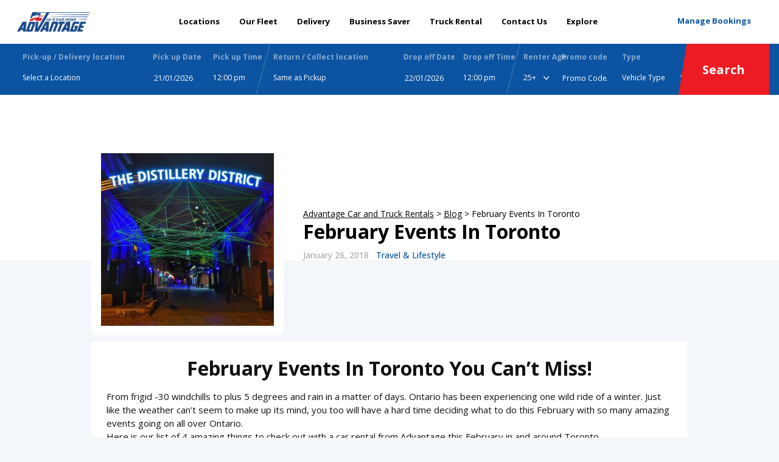

--- FILE ---
content_type: text/html; charset=UTF-8
request_url: https://www.advantagecarrentals.com/blog/february-events-in-toronto/
body_size: 16241
content:
<!DOCTYPE html>
<!--X1XP822M6v0932D 3.2.13-->
<!--[if lt IE 9]>      <html lang="en-US" class="ie8"> <![endif]-->
<!--[if gt IE 8]><!-->
<html lang="en-US"> <!--<![endif]-->
<head itemscope itemtype="http://schema.org/WebSite">
	<meta charset="UTF-8">
	<meta http-equiv="X-UA-Compatible" content="IE=edge">
	<meta name="viewport" content="width=device-width, initial-scale=1, maximum-scale=1">
	<link rel="profile" href="http://gmpg.org/xfn/11">
	<script src="https://ajax.googleapis.com/ajax/libs/jquery/3.4.1/jquery.min.js"></script>
		<title>February Events In Ontario &#8211; Advantage Car and Truck Rentals</title>
<meta name='robots' content='max-image-preview:large' />
	<style>img:is([sizes="auto" i], [sizes^="auto," i]) { contain-intrinsic-size: 3000px 1500px }</style>
	<link rel='dns-prefetch' href='//cdn.jsdelivr.net' />
<style id='wp-emoji-styles-inline-css' type='text/css'>

	img.wp-smiley, img.emoji {
		display: inline !important;
		border: none !important;
		box-shadow: none !important;
		height: 1em !important;
		width: 1em !important;
		margin: 0 0.07em !important;
		vertical-align: -0.1em !important;
		background: none !important;
		padding: 0 !important;
	}
</style>
<link rel='stylesheet' id='wp-block-library-css' href='https://www.advantagecarrentals.com/wp-includes/css/dist/block-library/style.min.css?ver=6.8.2' type='text/css' media='all' />
<style id='classic-theme-styles-inline-css' type='text/css'>
/*! This file is auto-generated */
.wp-block-button__link{color:#fff;background-color:#32373c;border-radius:9999px;box-shadow:none;text-decoration:none;padding:calc(.667em + 2px) calc(1.333em + 2px);font-size:1.125em}.wp-block-file__button{background:#32373c;color:#fff;text-decoration:none}
</style>
<style id='global-styles-inline-css' type='text/css'>
:root{--wp--preset--aspect-ratio--square: 1;--wp--preset--aspect-ratio--4-3: 4/3;--wp--preset--aspect-ratio--3-4: 3/4;--wp--preset--aspect-ratio--3-2: 3/2;--wp--preset--aspect-ratio--2-3: 2/3;--wp--preset--aspect-ratio--16-9: 16/9;--wp--preset--aspect-ratio--9-16: 9/16;--wp--preset--color--black: #000000;--wp--preset--color--cyan-bluish-gray: #abb8c3;--wp--preset--color--white: #ffffff;--wp--preset--color--pale-pink: #f78da7;--wp--preset--color--vivid-red: #cf2e2e;--wp--preset--color--luminous-vivid-orange: #ff6900;--wp--preset--color--luminous-vivid-amber: #fcb900;--wp--preset--color--light-green-cyan: #7bdcb5;--wp--preset--color--vivid-green-cyan: #00d084;--wp--preset--color--pale-cyan-blue: #8ed1fc;--wp--preset--color--vivid-cyan-blue: #0693e3;--wp--preset--color--vivid-purple: #9b51e0;--wp--preset--gradient--vivid-cyan-blue-to-vivid-purple: linear-gradient(135deg,rgba(6,147,227,1) 0%,rgb(155,81,224) 100%);--wp--preset--gradient--light-green-cyan-to-vivid-green-cyan: linear-gradient(135deg,rgb(122,220,180) 0%,rgb(0,208,130) 100%);--wp--preset--gradient--luminous-vivid-amber-to-luminous-vivid-orange: linear-gradient(135deg,rgba(252,185,0,1) 0%,rgba(255,105,0,1) 100%);--wp--preset--gradient--luminous-vivid-orange-to-vivid-red: linear-gradient(135deg,rgba(255,105,0,1) 0%,rgb(207,46,46) 100%);--wp--preset--gradient--very-light-gray-to-cyan-bluish-gray: linear-gradient(135deg,rgb(238,238,238) 0%,rgb(169,184,195) 100%);--wp--preset--gradient--cool-to-warm-spectrum: linear-gradient(135deg,rgb(74,234,220) 0%,rgb(151,120,209) 20%,rgb(207,42,186) 40%,rgb(238,44,130) 60%,rgb(251,105,98) 80%,rgb(254,248,76) 100%);--wp--preset--gradient--blush-light-purple: linear-gradient(135deg,rgb(255,206,236) 0%,rgb(152,150,240) 100%);--wp--preset--gradient--blush-bordeaux: linear-gradient(135deg,rgb(254,205,165) 0%,rgb(254,45,45) 50%,rgb(107,0,62) 100%);--wp--preset--gradient--luminous-dusk: linear-gradient(135deg,rgb(255,203,112) 0%,rgb(199,81,192) 50%,rgb(65,88,208) 100%);--wp--preset--gradient--pale-ocean: linear-gradient(135deg,rgb(255,245,203) 0%,rgb(182,227,212) 50%,rgb(51,167,181) 100%);--wp--preset--gradient--electric-grass: linear-gradient(135deg,rgb(202,248,128) 0%,rgb(113,206,126) 100%);--wp--preset--gradient--midnight: linear-gradient(135deg,rgb(2,3,129) 0%,rgb(40,116,252) 100%);--wp--preset--font-size--small: 13px;--wp--preset--font-size--medium: 20px;--wp--preset--font-size--large: 36px;--wp--preset--font-size--x-large: 42px;--wp--preset--spacing--20: 0.44rem;--wp--preset--spacing--30: 0.67rem;--wp--preset--spacing--40: 1rem;--wp--preset--spacing--50: 1.5rem;--wp--preset--spacing--60: 2.25rem;--wp--preset--spacing--70: 3.38rem;--wp--preset--spacing--80: 5.06rem;--wp--preset--shadow--natural: 6px 6px 9px rgba(0, 0, 0, 0.2);--wp--preset--shadow--deep: 12px 12px 50px rgba(0, 0, 0, 0.4);--wp--preset--shadow--sharp: 6px 6px 0px rgba(0, 0, 0, 0.2);--wp--preset--shadow--outlined: 6px 6px 0px -3px rgba(255, 255, 255, 1), 6px 6px rgba(0, 0, 0, 1);--wp--preset--shadow--crisp: 6px 6px 0px rgba(0, 0, 0, 1);}:where(.is-layout-flex){gap: 0.5em;}:where(.is-layout-grid){gap: 0.5em;}body .is-layout-flex{display: flex;}.is-layout-flex{flex-wrap: wrap;align-items: center;}.is-layout-flex > :is(*, div){margin: 0;}body .is-layout-grid{display: grid;}.is-layout-grid > :is(*, div){margin: 0;}:where(.wp-block-columns.is-layout-flex){gap: 2em;}:where(.wp-block-columns.is-layout-grid){gap: 2em;}:where(.wp-block-post-template.is-layout-flex){gap: 1.25em;}:where(.wp-block-post-template.is-layout-grid){gap: 1.25em;}.has-black-color{color: var(--wp--preset--color--black) !important;}.has-cyan-bluish-gray-color{color: var(--wp--preset--color--cyan-bluish-gray) !important;}.has-white-color{color: var(--wp--preset--color--white) !important;}.has-pale-pink-color{color: var(--wp--preset--color--pale-pink) !important;}.has-vivid-red-color{color: var(--wp--preset--color--vivid-red) !important;}.has-luminous-vivid-orange-color{color: var(--wp--preset--color--luminous-vivid-orange) !important;}.has-luminous-vivid-amber-color{color: var(--wp--preset--color--luminous-vivid-amber) !important;}.has-light-green-cyan-color{color: var(--wp--preset--color--light-green-cyan) !important;}.has-vivid-green-cyan-color{color: var(--wp--preset--color--vivid-green-cyan) !important;}.has-pale-cyan-blue-color{color: var(--wp--preset--color--pale-cyan-blue) !important;}.has-vivid-cyan-blue-color{color: var(--wp--preset--color--vivid-cyan-blue) !important;}.has-vivid-purple-color{color: var(--wp--preset--color--vivid-purple) !important;}.has-black-background-color{background-color: var(--wp--preset--color--black) !important;}.has-cyan-bluish-gray-background-color{background-color: var(--wp--preset--color--cyan-bluish-gray) !important;}.has-white-background-color{background-color: var(--wp--preset--color--white) !important;}.has-pale-pink-background-color{background-color: var(--wp--preset--color--pale-pink) !important;}.has-vivid-red-background-color{background-color: var(--wp--preset--color--vivid-red) !important;}.has-luminous-vivid-orange-background-color{background-color: var(--wp--preset--color--luminous-vivid-orange) !important;}.has-luminous-vivid-amber-background-color{background-color: var(--wp--preset--color--luminous-vivid-amber) !important;}.has-light-green-cyan-background-color{background-color: var(--wp--preset--color--light-green-cyan) !important;}.has-vivid-green-cyan-background-color{background-color: var(--wp--preset--color--vivid-green-cyan) !important;}.has-pale-cyan-blue-background-color{background-color: var(--wp--preset--color--pale-cyan-blue) !important;}.has-vivid-cyan-blue-background-color{background-color: var(--wp--preset--color--vivid-cyan-blue) !important;}.has-vivid-purple-background-color{background-color: var(--wp--preset--color--vivid-purple) !important;}.has-black-border-color{border-color: var(--wp--preset--color--black) !important;}.has-cyan-bluish-gray-border-color{border-color: var(--wp--preset--color--cyan-bluish-gray) !important;}.has-white-border-color{border-color: var(--wp--preset--color--white) !important;}.has-pale-pink-border-color{border-color: var(--wp--preset--color--pale-pink) !important;}.has-vivid-red-border-color{border-color: var(--wp--preset--color--vivid-red) !important;}.has-luminous-vivid-orange-border-color{border-color: var(--wp--preset--color--luminous-vivid-orange) !important;}.has-luminous-vivid-amber-border-color{border-color: var(--wp--preset--color--luminous-vivid-amber) !important;}.has-light-green-cyan-border-color{border-color: var(--wp--preset--color--light-green-cyan) !important;}.has-vivid-green-cyan-border-color{border-color: var(--wp--preset--color--vivid-green-cyan) !important;}.has-pale-cyan-blue-border-color{border-color: var(--wp--preset--color--pale-cyan-blue) !important;}.has-vivid-cyan-blue-border-color{border-color: var(--wp--preset--color--vivid-cyan-blue) !important;}.has-vivid-purple-border-color{border-color: var(--wp--preset--color--vivid-purple) !important;}.has-vivid-cyan-blue-to-vivid-purple-gradient-background{background: var(--wp--preset--gradient--vivid-cyan-blue-to-vivid-purple) !important;}.has-light-green-cyan-to-vivid-green-cyan-gradient-background{background: var(--wp--preset--gradient--light-green-cyan-to-vivid-green-cyan) !important;}.has-luminous-vivid-amber-to-luminous-vivid-orange-gradient-background{background: var(--wp--preset--gradient--luminous-vivid-amber-to-luminous-vivid-orange) !important;}.has-luminous-vivid-orange-to-vivid-red-gradient-background{background: var(--wp--preset--gradient--luminous-vivid-orange-to-vivid-red) !important;}.has-very-light-gray-to-cyan-bluish-gray-gradient-background{background: var(--wp--preset--gradient--very-light-gray-to-cyan-bluish-gray) !important;}.has-cool-to-warm-spectrum-gradient-background{background: var(--wp--preset--gradient--cool-to-warm-spectrum) !important;}.has-blush-light-purple-gradient-background{background: var(--wp--preset--gradient--blush-light-purple) !important;}.has-blush-bordeaux-gradient-background{background: var(--wp--preset--gradient--blush-bordeaux) !important;}.has-luminous-dusk-gradient-background{background: var(--wp--preset--gradient--luminous-dusk) !important;}.has-pale-ocean-gradient-background{background: var(--wp--preset--gradient--pale-ocean) !important;}.has-electric-grass-gradient-background{background: var(--wp--preset--gradient--electric-grass) !important;}.has-midnight-gradient-background{background: var(--wp--preset--gradient--midnight) !important;}.has-small-font-size{font-size: var(--wp--preset--font-size--small) !important;}.has-medium-font-size{font-size: var(--wp--preset--font-size--medium) !important;}.has-large-font-size{font-size: var(--wp--preset--font-size--large) !important;}.has-x-large-font-size{font-size: var(--wp--preset--font-size--x-large) !important;}
:where(.wp-block-post-template.is-layout-flex){gap: 1.25em;}:where(.wp-block-post-template.is-layout-grid){gap: 1.25em;}
:where(.wp-block-columns.is-layout-flex){gap: 2em;}:where(.wp-block-columns.is-layout-grid){gap: 2em;}
:root :where(.wp-block-pullquote){font-size: 1.5em;line-height: 1.6;}
</style>
<link rel='stylesheet' id='main-css' href='https://www.advantagecarrentals.com/styles/client/style.css?ver=1768295943' type='text/css' media='all' />
<!--[if lt IE 9]><script type="text/javascript" defer src="//cdn.jsdelivr.net/html5shiv/3.7.2/html5shiv.js?ver=6.8.2" id="html5shiv-js"></script>
<![endif]--><!--[if lt IE 9]><script type="text/javascript" defer src="//cdn.jsdelivr.net/html5shiv/3.7.2/html5shiv-printshiv.js?ver=6.8.2" id="html5shiv-printshiv-js"></script>
<![endif]--><!--[if lt IE 9]><script type="text/javascript" defer src="//cdn.jsdelivr.net/respond/1.4.2/respond.min.js?ver=6.8.2" id="respond-js"></script>
<![endif]--><link rel="https://api.w.org/" href="https://www.advantagecarrentals.com/wp-json/" /><link rel="alternate" title="JSON" type="application/json" href="https://www.advantagecarrentals.com/wp-json/wp/v2/posts/4081" /><link rel="canonical" href="https://www.advantagecarrentals.com/blog/february-events-in-toronto/" />
<!-- Chrome, Firefox OS and Opera -->
<meta name="theme-color" content="">
<!-- Windows Phone -->
<meta name="msapplication-navbutton-color" content="">
<!-- iOS Safari -->
<meta name="apple-mobile-web-app-status-bar-style" content="">
<meta name="description" content="Find something out of the ordinary to do this February with one of these amazing events and a car rental from Advantage." />
<meta name="keywords" content="Advantage Car and Truck Rentals, Advantage Rentals, Weekend Car Rentals, Car Rental Deals, Truck Rentals, GTA car rentals, car rentals Toronto, Haliburton, Toronto Lights Fest, National Pond Hockey Championship, Sunday Lunch and Trail Hike, Vaughan Winter Festival," />

		<script type="application/ld+json">
			{
    "@context": "https://schema.org",
    "@type": "BlogPosting",
    "headline": "February Events In Toronto",
    "url": "https://www.advantagecarrentals.com/blog/february-events-in-toronto/",
    "datePublished": "2018-01-26T13:26:07-05:00",
    "dateModified": "2022-04-13T04:47:46-04:00",
    "publisher": {
        "@type": "Organization",
        "name": "Advantage Car and Truck Rentals",
        "url": "https://www.advantagecarrentals.com"
    },
    "image": "https://www.advantagecarrentals.com/media/2018/01/toronto-light-festival-distillery-district-sign-photo-by-arienne-parzei.jpg"
}		</script>

		
		<script type="application/ld+json">
			{
    "@context": "https://schema.org",
    "@type": "BreadcrumbList",
    "itemListElement": [
        {
            "@type": "ListItem",
            "position": 1,
            "name": "Advantage Car and Truck Rentals",
            "item": {
                "@type": "WebPage",
                "@id": "https://www.advantagecarrentals.com/"
            }
        },
        {
            "@type": "ListItem",
            "position": 2,
            "name": "Blog",
            "item": {
                "@type": "WebPage",
                "@id": "https://www.advantagecarrentals.com/car-rental-blogs/"
            }
        },
        {
            "@type": "ListItem",
            "position": 3,
            "name": "February Events In Toronto"
        }
    ]
}		</script>

		<link rel="icon" href="https://www.advantagecarrentals.com/media/2025/03/cropped-Adv-Favicon-32x32.png" sizes="32x32" />
<link rel="icon" href="https://www.advantagecarrentals.com/media/2025/03/cropped-Adv-Favicon-192x192.png" sizes="192x192" />
<link rel="apple-touch-icon" href="https://www.advantagecarrentals.com/media/2025/03/cropped-Adv-Favicon-180x180.png" />
<meta name="msapplication-TileImage" content="https://www.advantagecarrentals.com/media/2025/03/cropped-Adv-Favicon-270x270.png" />
<!-- Google Tag Manager -->
<script>(function(w,d,s,l,i){w[l]=w[l]||[];w[l].push({'gtm.start':
new Date().getTime(),event:'gtm.js'});var f=d.getElementsByTagName(s)[0],
j=d.createElement(s),dl=l!='dataLayer'?'&l='+l:'';j.async=true;j.src=
'//www.googletagmanager.com/gtm.js?id='+i+dl;f.parentNode.insertBefore(j,f);
})(window,document,'script','dataLayer','GTM-KLCJSH');</script>
<!-- End Google Tag Manager -->	</head>

<body class="wp-singular post-template-default single single-post postid-4081 single-format-standard wp-embed-responsive wp-theme-carcloud" data-postid="4081">
<!-- Google Tag Manager (noscript) -->
<noscript><iframe src="//www.googletagmanager.com/ns.html?id=GTM-KLCJSH"
height="0" width="0" style="display:none;visibility:hidden"></iframe></noscript>
<!-- End Google Tag Manager (noscript) --><!--[if IE]>
	<div class="alert alert-warning">
		You are using an <strong>outdated</strong> browser. Please <a href="http://browsehappy.com/">upgrade your browser</a> to improve your experience.	</div>
<![endif]-->


<header class="site-header left-nav">
	<div class="container">
		<div class="row">

				<div class="small-3 medium-9 large-9 columns">

					<a class="site-header__logo show-for-medium" href="https://www.advantagecarrentals.com/">
					</a>

					
						<nav class="site-header__nav site-header__nav--left show-for-medium">
							<ul>
								
									
									<li class="">
										<a class="site-header__nav" href="https://www.advantagecarrentals.com/depots/">Locations</a>
																			</li>

								
									
									<li class="">
										<a class="site-header__nav" href="https://www.advantagecarrentals.com/car-rental/vehicles/">Our Fleet</a>
																			</li>

								
									
									<li class="">
										<a class="site-header__nav" href="https://www.advantagecarrentals.com/delivery/">Delivery</a>
																			</li>

								
									
									<li class="">
										<a class="site-header__nav" href="https://www.advantagecarrentals.com/business-saver/">Business Saver</a>
																			</li>

								
									
									<li class="">
										<a class="site-header__nav" href="https://www.advantagecarrentals.com/truck-rental/">Truck Rental</a>
																			</li>

								
									
									<li class="">
										<a class="site-header__nav" href="/contact-us/">Contact Us</a>
																					<ul class="sub-menu">
																									<li >
														<a class=""
															href="tel:+18884332222">Toll Free: 888-433-2222</a>
																											</li>
																							</ul>
																			</li>

								
									
									<li class="">
										<a class="site-header__nav" href="https://www.advantagecarrentals.com/car-rental-blogs/">Explore</a>
																			</li>

															</ul>
						</nav>

					
					<button class="site-header__hamburger lines-button hide-for-medium">
						<span class="lines"></span>
					</button>

				</div>

				<div class="small-6 hide-for-medium site-header__mobile-logo">

					<a class="site-header__logo" href="/">
					</a>

				</div>

				<div class="small-3 medium-3 large-3 columns">

					
											<nav class="site-header__nav site-header__nav--right hide-for-medium">
							<ul>
																	<li>
										<a class="site-header__nav" href="#login" data-ccw-logg><i
													class="icon-user"></i></a>
									</li>
								
							</ul>
						</nav>
					
					
						<nav class="site-header__nav site-header__nav--right show-for-medium">
							<ul>
																																		<li><a id="manage-booking-nav" class="site-header__nav"
											href="#manage-booking">Manage Bookings</a></li>
																																			<li class="login"><a class="site-header__nav" href="#login"
															data-ccw-logg>Login</a></li>
																								</ul>
						</nav>

					
				</div>

		</div>
	</div>
</header>

<div class="site-header__off-canvas">

	<nav class="site-header__nav site-header__nav--top">

		
			<ul>
									
						
						<li class="">
							<a class="site-header__nav" href="https://www.advantagecarrentals.com/depots/">Locations</a>
													</li>

					
						
						<li class="">
							<a class="site-header__nav" href="https://www.advantagecarrentals.com/car-rental/vehicles/">Our Fleet</a>
													</li>

					
						
						<li class="">
							<a class="site-header__nav" href="https://www.advantagecarrentals.com/delivery/">Delivery</a>
													</li>

					
						
						<li class="">
							<a class="site-header__nav" href="https://www.advantagecarrentals.com/business-saver/">Business Saver</a>
													</li>

					
						
						<li class="">
							<a class="site-header__nav" href="https://www.advantagecarrentals.com/truck-rental/">Truck Rental</a>
													</li>

					
						
						<li class="">
							<a class="site-header__nav" href="/contact-us/">Contact Us</a>
															<ul class="sub-menu">
																													<li
										>
											<a class=""
												href="tel:+18884332222">Toll Free: 888-433-2222</a>
																					</li>
																	</ul>
													</li>

					
						
						<li class="">
							<a class="site-header__nav" href="https://www.advantagecarrentals.com/car-rental-blogs/">Explore</a>
													</li>

									
								
														<li><a id="manage-booking-nav" class="site-header__nav"
							href="#manage-booking">Manage Bookings</a>
					</li>
				
							</ul>

		
	</nav>

	<nav class="site-header__nav site-header__nav--bottom">

		
			<ul>
									<li class="login"><a class="site-header__nav" href="#login"
										data-ccw-logg>Login</a></li>
							</ul>

		
	</nav>

</div>
<div class="booking-form booking-form--slim booking-form--top open return-depot-on datetime">

	<div class="booking-form__form-wrapper">

		<form class="booking-form__form" id="ccw-search-form-2" method="post">

			<div class="container">

				<div class="row">

					<div class="small-12 columns">

						<div class="booking-form__row booking-form__row--top">

							<div class="booking-form__col booking-form__col--one booking-form__col--one-split">

								<label class="booking-form__label">Pick-up / Delivery location</label>
																	<div class="select2 select2-container select2-container--default">
										<div class="select2-selection--single">
											<input class="select2-selection__rendered" name="delivery-pickup"
													id="delivery-pickup"
													placeholder="Select a Location" readonly>
										</div>
									</div>
								
							</div>

							
							
															<div class="booking-form__col booking-form__col--two">
																												<div id="booking-form__col--pickerPickUp"
										class="booking-form__col booking-form__col--half">
											<label class="booking-form__label">Pick up Date</label>
											<input id="pickup-date" type="text" class="booking-form__input"
													name="pickup-date">
										</div>
																					<div class="booking-form__col booking-form__col--half">
												<label class="booking-form__label">Pick up Time</label>
												<select class="booking-form__select split-select"
														name="pickup-time" id="pickup-time">
													<option value="0000">12:00 am</option><option value="0015">12:15 am</option><option value="0030">12:30 am</option><option value="0045">12:45 am</option><option value="0100">1:00 am</option><option value="0115">1:15 am</option><option value="0130">1:30 am</option><option value="0145">1:45 am</option><option value="0200">2:00 am</option><option value="0215">2:15 am</option><option value="0230">2:30 am</option><option value="0245">2:45 am</option><option value="0300">3:00 am</option><option value="0315">3:15 am</option><option value="0330">3:30 am</option><option value="0345">3:45 am</option><option value="0400">4:00 am</option><option value="0415">4:15 am</option><option value="0430">4:30 am</option><option value="0445">4:45 am</option><option value="0500">5:00 am</option><option value="0515">5:15 am</option><option value="0530">5:30 am</option><option value="0545">5:45 am</option><option value="0600">6:00 am</option><option value="0615">6:15 am</option><option value="0630">6:30 am</option><option value="0645">6:45 am</option><option value="0700">7:00 am</option><option value="0715">7:15 am</option><option value="0730">7:30 am</option><option value="0745">7:45 am</option><option value="0800">8:00 am</option><option value="0815">8:15 am</option><option value="0830">8:30 am</option><option value="0845">8:45 am</option><option value="0900">9:00 am</option><option value="0915">9:15 am</option><option value="0930">9:30 am</option><option value="0945">9:45 am</option><option value="1000">10:00 am</option><option value="1015">10:15 am</option><option value="1030">10:30 am</option><option value="1045">10:45 am</option><option value="1100">11:00 am</option><option value="1115">11:15 am</option><option value="1130">11:30 am</option><option value="1145">11:45 am</option><option value="1200" selected="selected">12:00 pm</option><option value="1215">12:15 pm</option><option value="1230">12:30 pm</option><option value="1245">12:45 pm</option><option value="1300">1:00 pm</option><option value="1315">1:15 pm</option><option value="1330">1:30 pm</option><option value="1345">1:45 pm</option><option value="1400">2:00 pm</option><option value="1415">2:15 pm</option><option value="1430">2:30 pm</option><option value="1445">2:45 pm</option><option value="1500">3:00 pm</option><option value="1515">3:15 pm</option><option value="1530">3:30 pm</option><option value="1545">3:45 pm</option><option value="1600">4:00 pm</option><option value="1615">4:15 pm</option><option value="1630">4:30 pm</option><option value="1645">4:45 pm</option><option value="1700">5:00 pm</option><option value="1715">5:15 pm</option><option value="1730">5:30 pm</option><option value="1745">5:45 pm</option><option value="1800">6:00 pm</option><option value="1815">6:15 pm</option><option value="1830">6:30 pm</option><option value="1845">6:45 pm</option><option value="1900">7:00 pm</option><option value="1915">7:15 pm</option><option value="1930">7:30 pm</option><option value="1945">7:45 pm</option><option value="2000">8:00 pm</option><option value="2015">8:15 pm</option><option value="2030">8:30 pm</option><option value="2045">8:45 pm</option><option value="2100">9:00 pm</option><option value="2115">9:15 pm</option><option value="2130">9:30 pm</option><option value="2145">9:45 pm</option><option value="2200">10:00 pm</option><option value="2215">10:15 pm</option><option value="2230">10:30 pm</option><option value="2245">10:45 pm</option><option value="2300">11:00 pm</option><option value="2315">11:15 pm</option><option value="2330">11:30 pm</option><option value="2345">11:45 pm</option>												</select>
											</div>
																											</div>
							
							
								<div class="booking-form__col booking-form__col--three">

																													<div id="booking-form__col--pickerReturn"
											class="booking-form__col booking-form__col--half">
											<label class="booking-form__label">Drop off Date</label>
											<input id="return-date" type="text" class="booking-form__input"
													name="return-date">
										</div>

										<div class="booking-form__col booking-form__col--half">
											<label class="booking-form__label">Drop off Time</label>
											<select class="booking-form__select split-select"
													name="return-time" id="return-time">
												<option value="0000">12:00 am</option><option value="0015">12:15 am</option><option value="0030">12:30 am</option><option value="0045">12:45 am</option><option value="0100">1:00 am</option><option value="0115">1:15 am</option><option value="0130">1:30 am</option><option value="0145">1:45 am</option><option value="0200">2:00 am</option><option value="0215">2:15 am</option><option value="0230">2:30 am</option><option value="0245">2:45 am</option><option value="0300">3:00 am</option><option value="0315">3:15 am</option><option value="0330">3:30 am</option><option value="0345">3:45 am</option><option value="0400">4:00 am</option><option value="0415">4:15 am</option><option value="0430">4:30 am</option><option value="0445">4:45 am</option><option value="0500">5:00 am</option><option value="0515">5:15 am</option><option value="0530">5:30 am</option><option value="0545">5:45 am</option><option value="0600">6:00 am</option><option value="0615">6:15 am</option><option value="0630">6:30 am</option><option value="0645">6:45 am</option><option value="0700">7:00 am</option><option value="0715">7:15 am</option><option value="0730">7:30 am</option><option value="0745">7:45 am</option><option value="0800">8:00 am</option><option value="0815">8:15 am</option><option value="0830">8:30 am</option><option value="0845">8:45 am</option><option value="0900">9:00 am</option><option value="0915">9:15 am</option><option value="0930">9:30 am</option><option value="0945">9:45 am</option><option value="1000">10:00 am</option><option value="1015">10:15 am</option><option value="1030">10:30 am</option><option value="1045">10:45 am</option><option value="1100">11:00 am</option><option value="1115">11:15 am</option><option value="1130">11:30 am</option><option value="1145">11:45 am</option><option value="1200" selected="selected">12:00 pm</option><option value="1215">12:15 pm</option><option value="1230">12:30 pm</option><option value="1245">12:45 pm</option><option value="1300">1:00 pm</option><option value="1315">1:15 pm</option><option value="1330">1:30 pm</option><option value="1345">1:45 pm</option><option value="1400">2:00 pm</option><option value="1415">2:15 pm</option><option value="1430">2:30 pm</option><option value="1445">2:45 pm</option><option value="1500">3:00 pm</option><option value="1515">3:15 pm</option><option value="1530">3:30 pm</option><option value="1545">3:45 pm</option><option value="1600">4:00 pm</option><option value="1615">4:15 pm</option><option value="1630">4:30 pm</option><option value="1645">4:45 pm</option><option value="1700">5:00 pm</option><option value="1715">5:15 pm</option><option value="1730">5:30 pm</option><option value="1745">5:45 pm</option><option value="1800">6:00 pm</option><option value="1815">6:15 pm</option><option value="1830">6:30 pm</option><option value="1845">6:45 pm</option><option value="1900">7:00 pm</option><option value="1915">7:15 pm</option><option value="1930">7:30 pm</option><option value="1945">7:45 pm</option><option value="2000">8:00 pm</option><option value="2015">8:15 pm</option><option value="2030">8:30 pm</option><option value="2045">8:45 pm</option><option value="2100">9:00 pm</option><option value="2115">9:15 pm</option><option value="2130">9:30 pm</option><option value="2145">9:45 pm</option><option value="2200">10:00 pm</option><option value="2215">10:15 pm</option><option value="2230">10:30 pm</option><option value="2245">10:45 pm</option><option value="2300">11:00 pm</option><option value="2315">11:15 pm</option><option value="2330">11:30 pm</option><option value="2345">11:45 pm</option>											</select>
										</div>

									
								</div>

							
													</div>

					</div>

				</div>

			</div>

									<div class="booking-form__row booking-form__row--bottom">

					<div class="container">

						<div class="row">

							<div class="small-12 columns">

																								<div class="booking-form__return-location">
											<div class="booking-form__return-location-wrap booking-form__checkbox-wrap">
        <input type="checkbox" id='return-location' class='return-location'>
        <label for="return-location" class="">Return vehicle to a different location</label>
	</div>										<div class="booking-form__col booking-form__col--one booking-form__col--return-location"  style="display:none">
																							<div class="select2 select2-container select2-container--default">
													<div class="select2-selection--single">
														<input class="select2-selection__rendered"
																name="delivery-return"
																id="delivery-return"
																placeholder="Same as Pickup" readonly>
													</div>
												</div>
																					</div>
									</div>
								
								<div class="booking-form__button-wrapper">
									<div class='booking-form__col booking-form__col--age '><label class='regular-label' for='driver-age'>Renter Age</label>		<select class='booking-form__select'
			id="driver-age" data-select2-id="driver-age" name="driver-age" data-minimumresultsforsearch='Infinity'>
			<option value="25" selected="selected">25+</option><option value="23" >23-24</option>
		</select>
		</div>		<div class="booking-form__col booking-form__col--coupon">
							<input id="coupon" type="text" class="booking-form__input" name="coupon"
				placeholder="Promo Code/CDP"
									value="" autocomplete="off">
					</div>
	
	
<div class="booking-form__col booking-form__col--type">
	<select class="booking-form__select" name="type" id="type" data-minimumresultsforsearch="Infinity">
		<option value="">Vehicle Type</option> 
		<option value="passenger">Cars</option>
		<option value="commercial">Vans and Trucks</option>
	</select>
</div>																												<input type="hidden" name="customerId" value="">
										<input type="hidden" name="customerLastName" value="">
																		<input type="hidden" name="otherMembershipId" value="">
									<input type="hidden" name="otherMembershipProgram" value="">
									<input type="hidden" name="purchaseOrderNumber" value="">

									<input type="submit" id="find_vehicle" class="btn"
											value="Search">

								</div>

							</div>

						</div>

					</div>

				</div>
			
		</form>
	</div>

</div>
<div class="wrapper">
	
<div class="page-header  page-header--no-content page-header--thumbnail page-header--no-bg">

	<div class="page-header__top">
		
		
		<div class="page-header__middle page-header__white page-header__featured">

			
			<div class="container">

				<div class="row">

											
						<div class="small-12 medium-4 large-4 columns page-header__thumbnail-wrapper">
							<div class="page-header__thumbnail-padding">
																	<img src="https://www.advantagecarrentals.com/media/2018/01/toronto-light-festival-distillery-district-sign-photo-by-arienne-parzei-316x316.jpg" class="page-header__thumbnail" alt="toronto-light-festival-distillery-district-sign-photo"/>															</div>
						</div>
										<div class="small-12 medium-8 large-8 columns page-header__mobile-bg">

			<div class="page-header__breadcrumbs">
                        
            <span class="page-header__breadcrumbs-item">
                                    <a href="https://www.advantagecarrentals.com/">Advantage Car and Truck Rentals</a>
                            </span>
                                    <span class="page-header__breadcrumbs-divider"> > </span>
            
            <span class="page-header__breadcrumbs-item">
                                    <a href="https://www.advantagecarrentals.com/car-rental-blogs/">Blog</a>
                            </span>
                                    <span class="page-header__breadcrumbs-divider"> > </span>
            
            <span class="page-header__breadcrumbs-item">
                                    February Events In Toronto
                            </span>
            </div>
						<h1 class="page-header__title">
							February Events In Toronto													</h1>
														<div class="archive-header__meta">
									<span class="archive-header__date">January 26, 2018									</span>
																		<span class="archive-header__tags">
																<a href="https://www.advantagecarrentals.com/blog/category/car-rental-and-travel-blog/">Travel &amp; Lifestyle</a>
															</span>
								</div>
																			
						
						
						
					</div>

				</div>

			</div>

		</div>

	</div>

	<div class="page-header__bottom">

		<div class="container">

			<div class="row">

									<div class="small-12 medium-4 large-4 columns page-header__thumbnail-wrapper"></div>
				
				<div class="small-12 medium-8 large-8 columns">

					
					
					
					
					
					
				</div>

			</div>

		</div>

	</div>

	
</div>

	<div class="container">

		<div class="row">

			<div class="small-12 medium-12 large-12 columns">

				<div class="content">

					
					<div class="content__content">

						<h1 style="text-align: center;">February Events In Toronto You Can&#8217;t Miss!</h1>
<p><span style="font-weight: 400;">From frigid -30 windchills to plus 5 degrees and rain in a matter of days. Ontario has been experiencing one wild ride of a winter. Just like the weather can’t seem to make up its mind, you too will have a hard time deciding what to do this February with so many amazing events going on all over Ontario. </span></p>
<p><span style="font-weight: 400;">Here is our list of 4 amazing things to check out with a car rental from Advantage this February in and around Toronto.</span></p>
<p><span style="font-weight: 400;">Take yourself back to the days when your biggest worries were perfecting your puck handling and you raced home as the sun was setting for fear of what your mother might do if you were late for dinner again. Haliburton is hosting this year&#8217;s National Pond Hockey Championships. </span></p>
<p><span style="font-weight: 400;">Teams travel from all over Canada (and some outsiders as well) to <a href="http://canadapondhockey.ca/">play Canada&#8217;s favourite sport</a> the way it was meant to be played, on the pond with friends and family. </span></p>
<p><span style="font-weight: 400;">For a trip like this, we recommend renting a Jeep Wrangler, the all-wheel drive and big beefy tires will get you through any weather, and this year, who knows what that will be!</span></p>
<h2 style="text-align: center;"><span style="font-weight: 400;">Vaughan Celebrates Winterfest</span></h2>
<p><span style="font-weight: 400;">Who doesn’t love fairs? There is just so much to do at a fair! Rides, carnival food, amazing exhibits, it is a shame they are limited to late summer and fall. Maybe not. 29 years ago the city of Vaughan broke all the rules and began hosting <a href="https://www.vaughan.ca/events/winterfest/Pages/default.aspx">Vaughan Celebrates Winterfest</a>. A one day fair, the Mayor and city council members kick off the festivities that include rides, face painting, and even a horse-drawn carriage.</span></p>
<p><span style="font-weight: 400;">Be sure to get their early for the pancake breakfast and the best part is admission is free!</span></p>
<p><span style="font-weight: 400;">This is certainly an event you will want to bring the whole family for, so bundle the kids up in their snowsuits and rent a brand new 8 passenger Toyota Sienna from Advantage for a mid-winter day of fun.</span></p>
<h2></h2>
<h2 style="text-align: center;"><span style="font-weight: 400;">The Toronto Light Festival</span></h2>
<p><span style="font-weight: 400;">A little something for the romantics out there, for the first time ever the <a href="https://www.torontolightfest.com/">Historic Toronto Distillery District is being transformed into the radiant Toronto Light Festival</a> Since Valentine&#8217;s Day is quickly approaching, why not surprise the special someone in your life with a trip to the heart of Toronto with a car rental from Advantage.</span></p>
<p><span style="font-weight: 400;">The Light show is something you truly have to see to believe. Sure, you may see Instagram posts from your friends but a picture does not do these works of art justice. Dozens of artists from all over the world have converged on Toronto to create a psychedelic experience that is perfect creates a perfect date night for anyone.</span></p>
<p><span style="font-weight: 400;">Keep things intimate by renting a 2018 Honda Civic for this date night. The amazing infotainment center connects wirelessly with your phone so you can have your favorite playlist serenade you as you and your loved one traverse the city.</span></p>
<h2><span style="font-weight: 400;">Sunday Lunch And Trail Hike</span></h2>
<p><span style="font-weight: 400;">Even though the trails have been open since January 8th the <a href="http://www.southpondfarms.ca/sunday-lunch-trail-hike/">Sunday Lunch and Trail Hike in Pontypool</a> is a great way to spend Family Day this year. $20 buys you parking, lunch and full access to 7 km of groomed trails. Perfect for Cross Country Skiing, snowshoeing or just regular old walking. The trails running through the Ballyduff Trails will have you feeling more connected to nature than ever before as the land is protected by the Kawartha Land Trust is is virtually untouched by humans.</span></p>
<p><span style="font-weight: 400;">Make memories the whole<a href="https://www.advantagecarrentals.com/vehicles/pick-up-truck/"> family will remember with a truck rental</a>. Our F150’s provide massive cabin space for the family while the back is perfect for packing your skis and snowshoes.</span></p>
<p style="text-align: center;"><iframe style="border: 0;" src="https://www.google.com/maps/embed?pb=!1m28!1m12!1m3!1d367526.73733877024!2d-79.20082543945365!3d43.97379063689764!2m3!1f0!2f0!3f0!3m2!1i1024!2i768!4f13.1!4m13!3e6!4m5!1s0x89d4d11a93b8eb13%3A0xb18263ca3c32d42b!2sAdvantage+Car+%26+Truck+Rentals+Scarborough%2C+Sheppard+Avenue+East%2C+Scarborough%2C+ON!3m2!1d43.791027!2d-79.2559807!4m5!1s0x89d59f07db137469%3A0x73cd4f4987647338!2sSouth+Pond+Farms%2C+1020+Gray+Rd%2C+Pontypool%2C+ON+L0A+1K0!3m2!1d44.158614299999996!2d-78.6076872!5e0!3m2!1sen!2sca!4v1516722080279" width="600" height="450" frameborder="0" allowfullscreen="allowfullscreen"></iframe></p>

					</div>

				</div>

			</div>

		</div>

	</div>





</div>

	<footer class="site-footer">

		<div class="container">

			<div class="row">

				
					<div class="small-12 medium-2 large-2 columns">

						
	<h4 class="site-footer__title">Advantage</h4>

<nav class="site-footer__nav">
	<ul>
								<li><a href="/">Home</a></li>
								<li><a href="https://www.advantagecarrentals.com/car-rental/">Rent a Car</a></li>
								<li><a href="https://www.advantagecarrentals.com/truck-rental/">Rent a Truck</a></li>
								<li><a href="https://www.advantagecarrentals.com/car-sales/">Buy a Car</a></li>
								<li><a href="https://www.advantagecarrentals.com/car-rental/vehicles/">Our Fleet</a></li>
								<li><a href="https://www.advantagecarrentals.com/products-services/">Products & Services</a></li>
								<li><a href="https://www.advantagecarrentals.com/our-mission/">Our Mission</a></li>
								<li><a href="https://www.advantagecarrentals.com/rental-policies/">Terms & Conditions</a></li>
								<li><a href="https://www.advantagecarrentals.com/privacy-policy/">Privacy Policy</a></li>
								<li><a href="https://www.advantagecarrentals.com/contact-us/">Contact Us</a></li>
								<li><a href="https://www.advantagecarrentals.com/car-rental/business-backup/careers/">Careers</a></li>
								<li><a href="https://www.advantagecarrentals.com/car-rental-blogs/">Blog</a></li>
								<li><a href="https://www.advantagecarrentals.com/deals/">Deals</a></li>
			</ul>
</nav>
					</div>

				
					<div class="small-12 medium-2 large-2 columns">

						
	<h4 class="site-footer__title">TOP LOCATIONS</h4>

<nav class="site-footer__nav">
	<ul>
								<li><a href="https://www.advantagecarrentals.com/car-rental/ontario/downtown-toronto/queen-parliament/">Downtown Toronto (Queen & Parliament)</a></li>
								<li><a href="https://www.advantagecarrentals.com/car-rental/ontario/scarborough/markham-finch/">Scarborough (Markham & Finch)</a></li>
								<li><a href="https://www.advantagecarrentals.com/car-rental/ontario/scarborough/mccowan-sheppard/">Scarborough (McCowan & Sheppard)</a></li>
								<li><a href="https://www.advantagecarrentals.com/car-rental/ontario/vaughan/woodbridge">Woodbridge (Pine Valley & Highway 7)</a></li>
								<li><a href="https://www.advantagecarrentals.com/car-rental/ontario/north-york/thornhill/">North York (Yonge & Steeles)</a></li>
								<li><a href="https://www.advantagecarrentals.com/car-rental/ontario/east-york/woodbine-danforth/">Toronto East (Danforth & Woodbine)</a></li>
								<li><a href="https://www.advantagecarrentals.com/car-rental/ontario/east-york/victoria-park-danforth/">East York (Danforth & Victoria Park)</a></li>
								<li><a href="https://www.advantagecarrentals.com/car-rental/ontario/mississauga/dixie-highway-401/">Mississauga (Hwy 401 & Dixie Rd)</a></li>
								<li><a href="https://www.advantagecarrentals.com/car-rental/ontario/downtown-toronto/billy-bishop-toronto-airport-ytz/">Toronto Billy Bishop Airport (YTZ)</a></li>
								<li><a href="https://www.advantagecarrentals.com/car-rental/ontario/toronto/pearson-international-airport-yyz/">Toronto Pearson International Airport (YYZ)</a></li>
			</ul>
</nav>
					</div>

				
					<div class="small-12 medium-2 large-2 columns">

						
	<h4 class="site-footer__title">Top Cities</h4>

<nav class="site-footer__nav">
	<ul>
								<li><a href="https://www.advantagecarrentals.com/car-rental/ontario/">Ontario</a></li>
								<li><a href="https://www.advantagecarrentals.com/car-rental/ontario/toronto/">Toronto</a></li>
								<li><a href="https://www.advantagecarrentals.com/car-rental/ontario/north-york/">North York</a></li>
								<li><a href="https://www.advantagecarrentals.com/car-rental/ontario/east-york/">East York</a></li>
								<li><a href="https://www.advantagecarrentals.com/car-rental/ontario/scarborough/">Scarborough</a></li>
								<li><a href="https://www.advantagecarrentals.com/car-rental/ontario/scarborough/markham-finch">Markham</a></li>
								<li><a href="https://www.advantagecarrentals.com/car-rental/ontario/vaughan/">Vaughan</a></li>
								<li><a href="https://www.advantagecarrentals.com/car-rental/ontario/mississauga/">Mississauga</a></li>
								<li><a href="https://www.advantagecarrentals.com/car-rental/ontario/vaughan/woodbridge/">Woodbridge</a></li>
								<li><a href="https://www.advantagecarrentals.com/car-rental/ontario/downtown-toronto/">Downtown Toronto</a></li>
			</ul>
</nav>
					</div>

				
					<div class="small-12 medium-2 large-2 columns">

						
	<h4 class="site-footer__title">Vehicle Types</h4>

<nav class="site-footer__nav">
	<ul>
								<li><a href="https://www.advantagecarrentals.com/vehicles/cars/">Cars</a></li>
								<li><a href="https://www.advantagecarrentals.com/vehicles/suv/">SUVs</a></li>
								<li><a href="https://www.advantagecarrentals.com/vehicles/vans/">Vans</a></li>
								<li><a href="https://www.advantagecarrentals.com/vehicles/trucks/">Moving Trucks</a></li>
			</ul>
</nav>
					</div>

				
					<div class="small-12 medium-2 large-2 columns">

						
	<h4 class="site-footer__title">B2B</h4>

<nav class="site-footer__nav">
	<ul>
								<li><a href="https://www.advantagecarrentals.com/car-rental/business/">Business</a></li>
								<li><a href="https://www.advantagecarrentals.com/car-rental/insurance-replacement/">Insurance Replacement</a></li>
								<li><a href="https://www.advantagecarrentals.com/car-rental/dealership-service-replacement/">Dealerships</a></li>
								<li><a href="https://www.advantagecarrentals.com/car-rental/business/movie-productions/">Movie Productions</a></li>
			</ul>
</nav>

<div class="footer-social">
<div class="footer-social--twitter"><iframe id="twitter-widget-0" class="twitter-share-button twitter-share-button-rendered twitter-tweet-button" style="position: static; visibility: visible; width: 61px; height: 20px;" title="Twitter Tweet Button" src="https://platform.twitter.com/widgets/tweet_button.2e9f365dae390394eb8d923cba8c5b11.en.html#dnt=false&amp;id=twitter-widget-0&amp;lang=en&amp;original_referer=https%3A%2F%2Fwww.advantagecarrentals.com%2F&amp;size=m&amp;text=Car%20Rental%20Toronto%20%7C%20Servicing%20GTA%20Since%201984%20%E2%80%93%20Advantage%20Car%20Rentals&amp;time=1557224099494&amp;type=share&amp;url=https%3A%2F%2Fwww.advantagecarrentals.com&amp;via=KKataras" frameborder="0" scrolling="no" data-url="https://www.advantagecarrentals.com"></iframe></div>
<div class="footer-social--facebook">
<div class="fb-like fb_iframe_widget" style="margin: 5px 0 16px -5px;" data-href="https://www.facebook.com/Advantagecarandtruck" data-layout="button_count" data-action="like" data-show-faces="true" data-share="false"><iframe loading="lazy" class="" style="border: none; visibility: visible;" title="fb:like Facebook Social Plugin" src="https://www.facebook.com/v2.5/plugins/like.php?action=like&amp;app_id=&amp;channel=https%3A%2F%2Fstaticxx.facebook.com%2Fconnect%2Fxd_arbiter%2Fr%2Fd_vbiawPdxB.js%3Fversion%3D44%23cb%3Df7484d715e02bc%26domain%3Dwww.advantagecarrentals.com%26origin%3Dhttps%253A%252F%252Fwww.advantagecarrentals.com%252Ff26163689c09374%26relation%3Dparent.parent&amp;container_width=263&amp;href=https%3A%2F%2Fwww.facebook.com%2FAdvantagecarandtruck&amp;layout=button_count&amp;locale=en_GB&amp;sdk=joey&amp;share=false&amp;show_faces=true" name="f11b0ecc564d534" width="90" height="20" frameborder="0" scrolling="no" allowfullscreen="allowfullscreen"></iframe></div>
</div>
</div>

	<h4 class="site-footer__title">LETS GET SOCIAL</h4>

	<ul class="site-footer__social-icons">
									<li><a href="https://www.facebook.com/Advantagecarandtruck/"><i class="icon-facebook"></i></a></li>
												<li><a href="https://twitter.com/Advantage1984"><i class="icon-twitter"></i></a></li>
												<li><a href="https://www.instagram.com/advantagecarrentals/"><i class="icon-instagram"></i></a></li>
												<li><a href="https://www.linkedin.com/company/advantage-car-&-truck-rentals"><i class="icon-linkedin"></i></a></li>
						</ul>

					</div>

				
					<div class="small-12 medium-2 large-2 columns">

						
	<h4 class="site-footer__title">CUSTOMER SUPPORT</h4>

<nav class="site-footer__nav">
	<ul>
								<li><a href="https://www.advantagecarrentals.com/customer-care/">Customer Care</a></li>
								<li><a href="https://www.advantagecarrentals.com/faq/">Help & FAQs</a></li>
			</ul>
</nav>
					</div>

				
			</div>

			
				<div class="row">

					<div class="small-12 medium-12 large-12">

						<div class="site-footer__credits"><p>Advantage Car and Truck Rentals Ltd. Copyright © <script>document.write(new Date().getFullYear())</script>. All Rights Reserved.</p>
<p><script>jQuery(document).ready(function(){$(document).click(function(){setTimeout(function() { if($(".vehicle-delivery__depots").hasClass("return")){$('body').removeClass('pickupModalOpened').removeClass('returnModalOpened');$('body').addClass('returnModalOpened')}else if($(".vehicle-delivery__depots").hasClass("pickup")){$('body').removeClass('pickupModalOpened').removeClass('returnModalOpened');$('body').addClass('pickupModalOpened')}}, 300);});function fixBookingInternal(){if($(".booking-form--slim").length){var element=$('.booking-form__return-location');var clonedElement=$('.booking-form__return-location').clone();$('.booking-form__col--three').before(clonedElement);element.remove()}}fixBookingInternal();if($("body").hasClass("home")){}else{$(window).on("scroll",function(){var windowScroll=$(window).scrollTop();windowScroll>=72?$(".booking-form__form-wrapper").addClass("fixed-menu"):$(".booking-form__form-wrapper").removeClass("fixed-menu")})}function fixModalClose(){$(".modal__close").click(function(){$("html").removeClass("zf-has-scroll is-reveal-open")})}fixModalClose();function fixClickHamburger(){$(".site-header__hamburger").click(function(){$("html").removeClass("zf-has-scroll is-reveal-open");$(".reveal-overlay").css("display","none")})}fixClickHamburger();function fixHamburgerClose(){$(".site-header__nav a").click(function(){setTimeout(()=>{$("body").removeClass("active");$(".site-header__off-canvas").removeClass("active");$(".site-header__hamburger").removeClass("active")},100)})};fixHamburgerClose();if($("body").hasClass("page-template-tpl-landing-page")){if($(".booking-form__col--type .select2-selection__placeholder").length){$(".booking-form__col--type .select2-selection__placeholder").text("Vehicle Type")}}function bookingOnMobile(){if($("body").hasClass("ccw-step")){if($(window).width()<800){if($(".ccw-step .booking-form .mobile-search").length){}else{$(".ccw-step .booking-form").append('<button class="mobile-search"><span class="text">Modify Search</span><span class="text">Close Search</span> <span class="icon icon-chevup-large"></span></button>');$(".ccw-step .booking-form .mobile-search").on("click",function(){var wrapper=$(".booking-form");wrapper.toggleClass("openForm")})}}else{$(".ccw-step .booking-form").removeClass("openForm");$(".ccw-step .booking-form .mobile-search").remove()}}}bookingOnMobile();$(window).on("resize",function(){bookingOnMobile()});function fixVehicleTypeText(){$(".booking-form__col--type .select2-selection__placeholder").text("Vehicle Type")}fixVehicleTypeText();if($(".carousel.testimonial").length){$(".carousel.testimonial").removeClass("carousel").addClass("testimonialCarousel");window.addEventListener('load',function(){$(".testimonialCarousel").slick({arrows:!0,dots:!1,slidesToShow:1,slidesToScroll:1,responsive:[{breakpoint:800,adaptiveHeight:!0,},]})})}})</script></p>
</div>

					</div>

				</div>

			
		</div>

	</footer>
<div class="modal reveal" id="cc-modal" aria-labelledby="cc-modal" data-reveal>
</div>

<div class="modal reveal" id="cc-manage-booking" data-reveal data-close-on-click="false" aria-hidden="true"
	role="dialog">

	<button class="modal__close close-button" data-close aria-label="Close" type="button">
		<span aria-hidden="true">&times;</span>
	</button>

	<form class="form" id="manage-booking">

		<div class="modal__top">

			<h2 class="modal__title"
				data-checkin="Check-in"
				data-manage="Manage Booking"></h2>

			<div class="modal__content">

				<input type="hidden" name="action" value="reservation_lookup">
				<input type="hidden" name="nonce" value="d219da11ee">

				<div class="form__row">

					<div class="form__col--half">

						<label>Booking Confirmation #</label>
						<input class="form__input-text" type="text" name="code" placeholder="ABC123">
						<span class="form__validation">This field is required and should not be empty.</span>

					</div>

					<div class="form__col--half">

						<label>Renter Last Name</label>
						<input class="form__input-text" type="text" name="surname" placeholder="Smith">
						<span class="form__validation">This field is required and should not be empty.</span>

					</div>

				</div>

			</div>

		</div>

		<div class="modal__bottom">

			<input type="submit" class="btn form__button" data-checkin="Check-in"
					data-manage="Manage" value="">

		</div>

	</form>

</div>


<div class="reveal modal" id="cc-logger" aria-hidden="true" role="dialog" data-reveal data-close-on-click="false">

	<button class="modal__close close-button" data-close aria-label="Close" type="button">
		<span aria-hidden="true">&times;</span>
	</button>

	<form class="form">

		<div class="modal__top">

			<div class="modal__logo"></div>

			<h2 class="modal__title">Login</h2>

			<div class="modal__content">

				<div class="form__row">
					<div class="form__col--full"></div>
				</div>

				<div class="form__left">

					<div class="form__row">

						<div class="form__col--full">

							<label>Email</label>
							<input class="form__input-text form__input-text--email required" autocomplete="username" type="text" name="id" placeholder="">
							<span class="form__validation">Please enter a valid email address.</span>

						</div>

					</div>

					<div class="form__row">

						<div class="form__col--full">

							<label>Password</label>
								<input class="form__input-text required" type="password" id="password" name="password" autocomplete="current-password" placeholder="" spellcheck="false">
							<span class="form__validation">This field is required and should not be empty.</span>
							<div><a class="form__forgot-password" href="#" data-open="cc-forgot" data-is-click="false">Forgot password</a></div>

						</div>
					</div>

					<div class="form__row">

						<div class="form__col--full purchase-order-number">

							<label>Purchase Order # (Optional)</label>
							<input class="form__input-text not-required" type="text" name="purchase_order_number">

						</div>

					</div>

				</div>

				
				<div class="form__row">

					<div class="form__col--thirds">

						<input type="submit" class="btn form__button" value="Login">

					</div>

					<div class="form__col--two-thirds">

						<a id="signupbtn" class="btn form__button btn--secondary" href="https://www.advantagecarrentals.com/login/">Sign up</a>

						<p class="form__login-upsell">Apply to become a registered member today and save big!</p>

					</div>

				</div>

			</div>
		</div>
		<div class="modal__bottom">
			<p>Read our membership Programme Terms and Conditions & Privacy Policy.</p>
		</div>
	</form>
</div>


<div class="modal reveal" id="cc-forgot" data-reveal>
	<button class="modal__close close-button" data-close aria-label="Close Accessible Modal" type="button">
		<span aria-hidden="true">&times;</span>
	</button>
	<form class="form">
		<div class="modal__top">
			<h2 class="modal__title">Need help with your password?</h2>
			<div class="modal__content">
				<div class="form__row">
					<div class="form__col--full">Enter the email you use for login, and we’ll help you create a new password.</div>
				</div>
				<div class="form__row">

					<div class="form__col--full">

						<input class="form__input-text form__input-text--email required" type="text" name="email" placeholder="Email">
						<span class="form__validation">This field is required and should not be empty.</span>

					</div>

				</div>
				<input type="hidden" name="action" value="forgotPassword">
				<input type="hidden" name="nonce" value="d553727eed">
			</div>
		</div>
		<div class="modal__bottom">
			<button class="modal__button btn" data-open="cc-logger" type="button">
				Back			</button>
			<button class="modal__button btn" aria-label="Close Accessible Modal" type="submit">
				Next			</button>
		</div>
	</form>
</div><script type="speculationrules">
{"prefetch":[{"source":"document","where":{"and":[{"href_matches":"\/*"},{"not":{"href_matches":["\/wp-*.php","\/wp-admin\/*","\/media\/*","\/wp-content\/*","\/wp-content\/plugins\/*","\/wp-content\/themes\/carcloud\/*","\/*\\?(.+)"]}},{"not":{"selector_matches":"a[rel~=\"nofollow\"]"}},{"not":{"selector_matches":".no-prefetch, .no-prefetch a"}}]},"eagerness":"conservative"}]}
</script>
<div class="reveal-overlay">
	<div class="vehicle-delivery" data-map-style="default">
		<div class="vehicle-delivery__header">
			<div class="vehicle-delivery__form-wrapper">
				<div class="vehicle-delivery__form form">
					<label class="vehicle-delivery__label" data-pickup="Choose Pickup or Delivery"
							data-return="Choose Return or Collection">Choose Pickup or Delivery</label>
					<div class="vehicle-delivery__form-box">
						<div class="vehicle-delivery__input-cell">
							<input id="delivery_depot_id" class="form__input-text"
									value=""
									placeholder="Type branch name here to filter...">
							<input id="custom_address" class="form__input-text"
									placeholder="Type delivery address...">
						</div>
						<div class="vehicle-delivery__button-cell">
							<a class="btn btn--primary vehicle-delivery__submit"
								data-depot="Choose this Branch"
								data-map="Choose this Address"
								href="">Choose this Branch</a>
						</div>
					</div>
				</div>
			</div>
			<button class="vehicle-delivery__close">
				<span aria-hidden="true">×</span>
			</button>
		</div>
		<div class="vehicle-delivery__choice">
		<span class="vehicle-delivery__choice-depot active" data-pickup-d="From one of our locations at affordable rates"
				data-return-d="To one of our branches"></span><span
					class="vehicle-delivery__choice-map" data-pickup-m="To your home, work, hotel or other address in Toronto"
					data-return-m="From your doorstep"></span>
		</div>
		<div class="vehicle-delivery__panel">
			<div class="vehicle-delivery__depots">
																		<span data-depot="9724"
							class="depot ripple"
							data-country="CA" data-lat="43.839795663928"
							data-lng="-79.029671675274">Ajax (Westney Rd &amp; Bayly St)</span>
														<span data-depot="4707"
							class="depot ripple"
							data-country="CA" data-lat="43.656223"
							data-lng="-79.360859">Downtown Toronto (Queen & Parliament)</span>
														<span data-depot="4710"
							class="depot ripple"
							data-country="CA" data-lat="43.689698"
							data-lng="-79.290437">East York (Danforth & Victoria Park)</span>
														<span data-depot="4709"
							class="depot ripple"
							data-country="CA" data-lat="43.638995"
							data-lng="-79.635007">Mississauga (Hwy 401 & Dixie Rd)</span>
														<span data-depot="9784"
							class="depot ripple"
							data-country="CA" data-lat="43.725944554898"
							data-lng="-79.316376977667">North York (Victoria Park &amp; Eglinton)</span>
														<span data-depot="9670"
							class="depot ripple"
							data-country="CA" data-lat="43.75679"
							data-lng="-79.35913">North York (York Mills &amp; Leslie)</span>
														<span data-depot="4712"
							class="depot ripple"
							data-country="CA" data-lat="43.791027"
							data-lng="-79.255981">Scarborough (McCowan & Sheppard)</span>
														<span data-depot="4716"
							class="depot ripple"
							data-country="CA" data-lat="43.803192"
							data-lng="-79.41951">Thornhill (Yonge &amp; Steeles)</span>
														<span data-depot="6405"
							class="depot ripple"
							data-country="CA" data-lat="43.635684"
							data-lng="-79.398198">Toronto Billy Bishop Airport (YTZ)</span>
														<span data-depot="4706"
							class="depot ripple"
							data-country="CA" data-lat="43.6782236"
							data-lng="-79.628804674708">Toronto Pearson International Airport (YYZ)</span>
														<span data-depot="4714"
							class="depot ripple"
							data-country="CA" data-lat="43.780681"
							data-lng="-79.571143">Woodbridge (Pine Valley & Highway 7)</span>
							</div>
			<div class="vehicle-delivery__depot-details">
									<div id="vehicle-delivery__depot-9724" data-lat="43.839795663928"
						data-lng="-79.029671675274">
						<h4>Ajax (Westney Rd &amp; Bayly St)</h4>
													<h5>Address</h5>
							<p>375 Finley Ave, Unit 203,<br>Ajax								,<br> Canada L1S 2E2</p>
																			<h5>Phone</h5>
							<p>
								<span>(416) 298-9911</span>
								<span></span>
							</p>
																			<h5>Hours of Operation</h5>
							<p>Monday - Friday: 07:30 - 18:00
Saturday: 08:00 - 16:00
Sunday: Closed (Key Drop Available)</p>
											</div>
									<div id="vehicle-delivery__depot-4707" data-lat="43.656223"
						data-lng="-79.360859">
						<h4>Downtown Toronto (Queen &#038; Parliament)</h4>
													<h5>Address</h5>
							<p>431 Queen Street East,<br>Toronto								,<br> Canada M5A 1T5</p>
																			<h5>Phone</h5>
							<p>
								<span>(416) 364-0387</span>
								<span></span>
							</p>
																			<h5>Hours of Operation</h5>
							<p>Monday - Friday: 07:30 - 18:00
Saturday: 08:00 - 16:00
Sunday: Closed (Key Drop Available)</p>
											</div>
									<div id="vehicle-delivery__depot-4710" data-lat="43.689698"
						data-lng="-79.290437">
						<h4>East York (Danforth &#038; Victoria Park)</h4>
													<h5>Address</h5>
							<p>Unit A11, 3003 Danforth Ave

(Behind Shopper World Plaza),<br>East York								,<br> Canada M4C 1M4</p>
																			<h5>Phone</h5>
							<p>
								<span>(416) 690-1055</span>
								<span></span>
							</p>
																			<h5>Hours of Operation</h5>
							<p>Monday - Friday: 07:30 - 18:00
Saturday: 08:00 - 16:00
Sunday: Closed (Key Drop Available)</p>
											</div>
									<div id="vehicle-delivery__depot-4709" data-lat="43.638995"
						data-lng="-79.635007">
						<h4>Mississauga (Hwy 401 &#038; Dixie Rd)</h4>
													<h5>Address</h5>
							<p>1270 Matheson Blvd. East,<br>Mississauga								,<br> Canada L4W 1R2</p>
																			<h5>Phone</h5>
							<p>
								<span>(905) 238-3432</span>
								<span></span>
							</p>
																			<h5>Hours of Operation</h5>
							<p>Monday - Thursday: 08:00 - 18:00
Friday: 08:00 - 19:00
Saturday: 08:00 - 16:00
Sunday: Closed (Key Drop Available)</p>
											</div>
									<div id="vehicle-delivery__depot-9784" data-lat="43.725944554898"
						data-lng="-79.316376977667">
						<h4>North York (Victoria Park &amp; Eglinton)</h4>
													<h5>Address</h5>
							<p>1681 Eglinton Ave East, 
North York, ON
Inside Parkway Honda
,<br>North York								,<br> Canada M4A 1J6</p>
																			<h5>Phone</h5>
							<p>
								<span>(416) 690-1055</span>
								<span></span>
							</p>
																			<h5>Hours of Operation</h5>
							<p>Monday - Friday: 08:00 - 18:00
Saturday: 08:00 - 14:00
Sunday: Closed</p>
											</div>
									<div id="vehicle-delivery__depot-9670" data-lat="43.75679"
						data-lng="-79.35913">
						<h4>North York (York Mills &amp; Leslie)</h4>
													<h5>Address</h5>
							<p>1881 Leslie Street,<br>North York								,<br> Canada M3B 2M3</p>
																			<h5>Phone</h5>
							<p>
								<span>(905) 526-3512</span>
								<span></span>
							</p>
																			<h5>Hours of Operation</h5>
							<p>Monday - Friday: 08:00 - 17:00
Saturday: By Appointment Only
Sunday: Closed (Key Drop Available)</p>
											</div>
									<div id="vehicle-delivery__depot-4712" data-lat="43.791027"
						data-lng="-79.255981">
						<h4>Scarborough (McCowan &#038; Sheppard)</h4>
													<h5>Address</h5>
							<p>4730 Sheppard Ave. East,<br>Scarborough								,<br> Canada M1S 3V6</p>
																			<h5>Phone</h5>
							<p>
								<span>(416) 298-9911</span>
								<span></span>
							</p>
																			<h5>Hours of Operation</h5>
							<p>Monday - Friday: 07:30 - 18:00
Saturday: 08:00 - 16:00
Sunday: Closed (Key Drop Available)</p>
											</div>
									<div id="vehicle-delivery__depot-4716" data-lat="43.803192"
						data-lng="-79.41951">
						<h4>Thornhill (Yonge &amp; Steeles)</h4>
													<h5>Address</h5>
							<p>7181 Yonge Street
Inside Shops on Yonge,<br>North York								,<br> Canada L3T 0C7</p>
																			<h5>Phone</h5>
							<p>
								<span>(647) 288-8857</span>
								<span></span>
							</p>
																			<h5>Hours of Operation</h5>
							<p>Monday - Friday: 07:30 - 18:00
Saturday: 08:00 - 16:00
Sunday: Closed</p>
											</div>
									<div id="vehicle-delivery__depot-6405" data-lat="43.635684"
						data-lng="-79.398198">
						<h4>Toronto Billy Bishop Airport (YTZ)</h4>
													<h5>Address</h5>
							<p>(No physical location) Shuttle pickup and Delivery available.
2 Eireann Quay,<br>Toronto								,<br> Canada M5V 1A1</p>
																			<h5>Phone</h5>
							<p>
								<span>(416) 364-0387</span>
								<span></span>
							</p>
																			<h5>Hours of Operation</h5>
							<p>Monday - Friday: 07:30 - 18:00
Saturday: 08:00 - 16:00
Sunday: Closed</p>
											</div>
									<div id="vehicle-delivery__depot-4706" data-lat="43.6782236"
						data-lng="-79.628804674708">
						<h4>Toronto Pearson International Airport (YYZ)</h4>
													<h5>Address</h5>
							<p>(No physical location)
Shuttle pickup from or delivery to YYZ available.
6301 Silver Dart Drive,<br>Mississauga								,<br> Canada L5P 1B2</p>
																			<h5>Phone</h5>
							<p>
								<span>(905) 238-3432</span>
								<span></span>
							</p>
																			<h5>Hours of Operation</h5>
							<p>Monday - Friday: 08:00 - 18:00
Saturday: 08:00 - 16:00
Sunday: Closed (Key Drop Available)</p>
											</div>
									<div id="vehicle-delivery__depot-4714" data-lat="43.780681"
						data-lng="-79.571143">
						<h4>Woodbridge (Pine Valley &#038; Highway 7)</h4>
													<h5>Address</h5>
							<p>10 Strada Drive Unit 10,<br>Woodbridge								,<br> Canada L4L 5W2</p>
																			<h5>Phone</h5>
							<p>
								<span>(416) 742-3443</span>
								<span></span>
							</p>
																			<h5>Hours of Operation</h5>
							<p>Monday - Friday: 08:00 - 18:00
Saturday: 08:00 - 14:00
Sunday: Closed (Key Drop Available)</p>
											</div>
							</div>
			<div class="vehicle-delivery__map-col">
				<div class="vehicle-delivery__map"></div>
				<div class="vehicle-delivery__map-shim depot" data-pikcup="Select your pickup depot"
					data-return="Select your return depot">
					<i class="icon-info-dark"></i> <span>Select your pickup branch</span></div>
				<div class="vehicle-delivery__map-shim map" data-pikcup="Select your pickup depot"
					data-return="Select your return depot">
					<i class="icon-info-dark"></i> <span>Start Typing your Address or Select on Map.</span></div>
			</div>
		</div>
	</div>
</div><script type="text/javascript" id="framework-scripts-js-extra">
/* <![CDATA[ */
var ajaxurl = "https:\/\/www.advantagecarrentals.com\/wp-admin\/admin-ajax.php";
var wp_ccw = {"next_step_url":null,"step":null,"nonce":"4faad5d3e2","warning":"Warning","error":"Error","errorInvalidForm":"There seems to be an error with your submission. Please enter the fields marked in red and try again.","errorInvalidForm2":"There seems to be an error with your submission. Check if all required fields are valid.","ePickup":"Please select pickup location.","ePickupDate":"Pickup date not set.","eTimePickup":"Pickup time not set.","eReturn":"Please select return location.","eReturnDate":"Return date not set.","eReturnTime":"Return time not set.","eTime":"Your return date is before your pickup date.","eAge":"Please select the driver's age.","close":"Close","edit":"Edit","ajax_fail":"Sorry, an error occurred while processing your request.","eTimeMismatch":"Return time must be after the pickup time.","eMinTime":"You must rent the vehicle for longer than 1 hour!","homeUrl":"https:\/\/www.advantagecarrentals.com\/","return_loc_label":"Return \/ Collect location","native_dropdown":"","widget_style":"default","age_checkbox_on":"","ui2":"","deliveryDepot":"4707","deliveryPickupOn":"1","dDepots":[{"lat":43.752581,"lng":-79.407932,"range1":15,"range2":15,"id":9193}],"dOutOfRange":"The address you selected is outside our current delivery service area. Please choose an address within a 15 KMs radius from central Toronto. Call us at (647) 288-8841 for further assistance.","dUnexpected":"Unexpected error occurred. Try again or choose different address."};
/* ]]> */
</script>
<script type="text/javascript" defer src="https://www.advantagecarrentals.com/scripts/main.js?ver=1765456104" id="framework-scripts-js"></script>
<script type="text/javascript" id="dummyFrameworkBookWidgetJS-js-extra">
/* <![CDATA[ */
var bookingWidgetArgs = {"next_step_url":"https:\/\/www.advantagecarrentals.com\/booking\/?step=search-results","sameDepotCheckedMeansItsSame":"","sameDepotCheckboxContainerToggle":null,"dateFormat":"","defaultLeadTime":"0","forceLead":"1","defaultDuration":"1","defaultHour":"1200","mSelectDates":"Select Dates","sameAsPickup":"Same as Pickup","selectReturnLoc":"Select return location"};
var form_validation = {"conf_code":"Confirmation code is not entered.","last_name":"Renter last name is not entered."};
/* ]]> */
</script>
<script>
  					(g=>{var h,a,k,p="The Google Maps JavaScript API",c="google",l="importLibrary",q="__ib__",m=document,b=window;b=b[c]||(b[c]={});var d=b.maps||(b.maps={}),r=new Set,e=new URLSearchParams,u=()=>h||(h=new Promise(async(f,n)=>{await (a=m.createElement("script"));e.set("libraries",[...r]+"");for(k in g)e.set(k.replace(/[A-Z]/g,t=>"_"+t[0].toLowerCase()),g[k]);e.set("callback",c+".maps."+q);a.src=`https://maps.${c}apis.com/maps/api/js?`+e;d[q]=f;a.onerror=()=>h=n(Error(p+" could not load."));a.nonce=m.querySelector("script[nonce]")?.nonce||"";m.head.append(a)}));d[l]?console.warn(p+" only loads once. Ignoring:",g):d[l]=(f,...n)=>r.add(f)&&u().then(()=>d[l](f,...n))})({
    				key: "AIzaSyCUHMTCP9IiDpLjsyc29GoGFeiEkBNwUZA",
    				v: "weekly",
  				});
				</script>
</body>
</html>

--- FILE ---
content_type: text/css
request_url: https://www.advantagecarrentals.com/styles/client/style.css?ver=1768295943
body_size: 74212
content:
@charset "UTF-8";@import url("https://fonts.googleapis.com/css2?family=Open+Sans:wght@400;500;600;700&display=swap");@font-face{font-display:block;font-family:icomoon;font-style:normal;font-weight:400;src:url(/styles/client/assets/fonts/icomoon.ttf?6.8) format("truetype"),url(/styles/client/assets/fonts/icomoon.woff?6.8) format("woff"),url(/styles/client/assets/fonts/icomoon.svg?6.8#icomoon) format("svg")}[class*=" icon-"],[class^=icon-]{speak:never;-webkit-font-smoothing:antialiased;-moz-osx-font-smoothing:grayscale;font-family:icomoon!important;font-style:normal;font-variant:normal;font-weight:400;line-height:1;text-transform:none}.icon-carcloud:before{content:"\e91a"}.icon-pin:before{content:"\e96e"}.icon-plane-up:before{content:"\e96f"}.icon-msc:before,.icon-mtraction:before{content:"\e96d"}.icon-towbar:before{content:"\e96c"}.icon-carplay:before{content:"\e977"}.icon-fuel:before{content:"\e967"}.icon-uni2192:before{content:"→"}.icon-uni2190:before{content:"←"}.icon-uni2022:before{content:"•"}.icon-uni61:before{content:"a"}.icon-star:before{content:"\e900"}.icon-star2:before{content:"\e901"}.icon-star3:before{content:"\e902"}.icon-star4:before{content:"\e903"}.icon-star5:before{content:"\e904"}.icon-abs:before{content:"\e905"}.icon-airbag:before,.icon-airbags_front_driver:before,.icon-airbags_front_passenger:before,.icon-airbags_front_side:before,.icon-airbags_rear_side:before{content:"\e906"}.icon-aircon:before{content:"\e907"}.icon-arrow-across:before{content:"\e908"}.icon-arrow-angle-left:before{content:"\e909"}.icon-arrow-angle-right:before{content:"\e90a"}.icon-arrow-up:before{content:"\e90b"}.icon-auto:before{content:"\e90c"}.icon-bag-large:before{content:"\e90d"}.icon-bag-small:before{content:"\e90e"}.icon-bag-total:before{content:"\e90f"}.icon-bluetooth:before{content:"\e910"}.icon-age:before{content:"\e978"}.icon-bullets-horiz:before{content:"\e911"}.icon-bullets-vert:before{content:"\e912"}.icon-calendar:before{content:"\e913"}.icon-calendar-dark:before{content:"\e914"}.icon-capacity:before{content:"\e915"}.icon-cart:before{content:"\e916"}.icon-cart-dark:before{content:"\e917"}.icon-cd:before{content:"\e918"}.icon-chevdown:before{content:"\e919"}.icon-chevleft:before{content:"\e91b"}.icon-chevleft-circle:before{content:"\e91c"}.icon-chevleft-circle-large:before{content:"\e91d"}.icon-chevleft-large:before{content:"\e91e"}.icon-chevright:before{content:"\e91f"}.icon-chevright-circle:before{content:"\e920"}.icon-chevright-circle-large:before{content:"\e921"}.icon-chevright-large:before{content:"\e922"}.icon-chevup:before{content:"\e923"}.icon-chevup-large:before{content:"\e924"}.icon-clock:before{content:"\e925"}.icon-clock-dark:before{content:"\e926"}.icon-cloud:before{content:"\e927"}.icon-cloud-dark:before{content:"\e928"}.icon-cog:before{content:"\e929"}.icon-cog-dark:before{content:"\e92a"}.icon-cross:before{content:"\e92b"}.icon-cross-circle:before{content:"\e92c"}.icon-cross-circle-dark:before{content:"\e92d"}.icon-cross-large:before{content:"\e92e"}.icon-cruise:before{content:"\e92f"}.icon-door:before{content:"\e930"}.icon-edit:before{content:"\e931"}.icon-edit-dark:before{content:"\e932"}.icon-engine:before{content:"\e933"}.icon-error:before{content:"\e934"}.icon-error-dark:before{content:"\e935"}.icon-esc:before{content:"\e936"}.icon-exit:before{content:"\e937"}.icon-fog:before{content:"\e938"}.icon-rwd:before{content:"\e939"}.icon-fwd2:before{content:"\e93a"}.icon-help:before{content:"\e93b"}.icon-help-dark:before{content:"\e93c"}.icon-info:before{content:"\e93d"}.coverage__item-info-icon:before,.icon-info-dark:before,.vehicle__deal-block .vehicle__tier-info-icon:before{content:"\e93e"}.icon-leaf:before{content:"\e93f"}.icon-licence:before{content:"\e940"}.icon-link:before{content:"\e941"}.icon-list:before{content:"\e942"}.icon-list-dark:before{content:"\e943"}.icon-mail:before{content:"\e944"}.icon-mail-dark:before{content:"\e945"}.icon-manual:before{content:"\e946"}.icon-map:before{content:"\e947"}.icon-map-dark:before{content:"\e948"}.icon-mp3:before{content:"\e949"}.icon-phone:before{content:"\e94a"}.icon-phone-dark:before{content:"\e94b"}.icon-plane:before{content:"\e94c"}.icon-plane-dark:before{content:"\e94d"}.icon-remote:before{content:"\e94e"}.icon-return:before{content:"\e94f"}.icon-return-dark:before{content:"\e950"}.icon-satnav:before{content:"\e951"}.icon-search:before{content:"\e952"}.icon-search-dark:before{content:"\e953"}.icon-search-light:before{content:"\e954"}.icon-size:before{content:"\e956"}.icon-smoke:before{content:"\e957"}.icon-asteering:before,.icon-steering:before{content:"\e958"}.icon-tick:before{content:"\e959"}.icon-tick-circle:before{content:"\e95a"}.icon-tick-circle-dark:before{content:"\e95b"}.icon-tick-large:before{content:"\e95c"}.icon-usb:before{content:"\e95d"}.icon-seats:before{content:"\e955"}.icon-user:before{content:"\e95e"}.icon-user-dark:before{content:"\e95f"}.icon-weight:before{content:"\e960"}.icon-fwd:before{content:"\e961"}.icon-awd:before{content:"\e962"}.icon-4x4:before{content:"\e963"}.icon-window:before{content:"\e964"}.icon-globe:before{content:"\e96a"}.icon-chevdown-large:before{content:"🌒"}.icon-linkedin-dark:before,.site-footer .subscribe__social .icon-linkedin:before,.site-footer__social-icons .icon-linkedin:before{content:"\e970"}.icon-linkedin:before{content:"\f0e1"}.icon-twitter:before{content:"\e974"}.icon-twitter-alt:before{content:"\e971"}.icon-facebook-dark:before,.site-footer .subscribe__social .icon-facebook:before,.site-footer__social-icons .icon-facebook:before{content:"\e972"}.icon-facebook:before{content:"\f09a"}.icon-tiktok:before{content:"\e976"}.icon-instagram-dark:before,.site-footer .subscribe__social .icon-instagram:before,.site-footer__social-icons .icon-instagram:before{content:"\e973"}.icon-instagram:before{content:"\e975"}.icon-youtube-play:before,.site-footer .subscribe__social .icon-youtube:before,.site-footer__social-icons .icon-youtube:before{content:"\f16a"}.icon-youtube-dark:before{content:"\f166"}.icon-youtube:before{content:"\f167"}.icon-whatsapp:before{content:"\f232"}.icon-line:before{content:"\e965"}.icon-wechat:before{content:"\e966"}.icon-red:before{content:"\e96b"}.icon-arrow_left:before{content:"\e969"}.icon-arrow_right:before{content:"\e968"}.icon-eye-open:before{content:"\e979"}.icon-eye-closed:before{content:"\e97a"}.icon-vehicleAge:before{content:"\e958"}@media print,screen and (min-width:50em){.reveal,.reveal.large,.reveal.small,.reveal.tiny{left:auto;margin:0 auto;right:auto}}
/*!rtl:begin:ignore*/.select2-container{-webkit-box-sizing:border-box;box-sizing:border-box;display:inline-block;margin:0;position:relative;vertical-align:middle}.select2-container .select2-selection--single{-webkit-box-sizing:border-box;box-sizing:border-box;cursor:pointer;display:block;height:28px;-moz-user-select:none;-ms-user-select:none;user-select:none;-webkit-user-select:none}.select2-container .select2-selection--single .select2-selection__rendered{display:block;overflow:hidden;padding-left:8px;padding-right:20px;text-overflow:ellipsis;white-space:nowrap}.select2-container .select2-selection--single .select2-selection__clear{background-color:transparent;border:none;font-size:1em}.select2-container[dir=rtl] .select2-selection--single .select2-selection__rendered{padding-left:20px;padding-right:8px}.select2-container .select2-selection--multiple{-webkit-box-sizing:border-box;box-sizing:border-box;cursor:pointer;display:block;min-height:32px;-moz-user-select:none;-ms-user-select:none;user-select:none;-webkit-user-select:none}.select2-container .select2-selection--multiple .select2-selection__rendered{display:inline;list-style:none;padding:0}.select2-container .select2-selection--multiple .select2-selection__clear{background-color:transparent;border:none;font-size:1em}.select2-container .select2-search--inline .select2-search__field{border:none;-webkit-box-sizing:border-box;box-sizing:border-box;font-family:sans-serif;font-size:100%;height:18px;margin-left:5px;margin-top:5px;max-width:100%;overflow:hidden;padding:0;resize:none;vertical-align:bottom;word-break:keep-all}.select2-container .select2-search--inline .select2-search__field::-webkit-search-cancel-button{-webkit-appearance:none}.select2-dropdown{background-color:#fff;border:1px solid #aaa;border-radius:4px;-webkit-box-sizing:border-box;box-sizing:border-box;display:block;left:-100000px;position:absolute;width:100%;z-index:1051}.select2-results{display:block}.select2-results__options{list-style:none;margin:0;padding:0}.select2-results__option{padding:6px;-moz-user-select:none;-ms-user-select:none;user-select:none;-webkit-user-select:none}.select2-results__option--selectable{cursor:pointer}.select2-container--open .select2-dropdown--above{border-bottom:none;border-bottom-left-radius:0;border-bottom-right-radius:0}.select2-container--open .select2-dropdown--below{border-top:none;border-top-left-radius:0;border-top-right-radius:0}.select2-search--dropdown{display:block;padding:4px}.select2-search--dropdown .select2-search__field{-webkit-box-sizing:border-box;box-sizing:border-box;padding:4px;width:100%}.select2-search--dropdown .select2-search__field::-webkit-search-cancel-button{-webkit-appearance:none}.select2-search--dropdown.select2-search--hide{display:none}.select2-close-mask{background-color:#fff;border:0;display:block;filter:alpha(opacity=0);height:auto;left:0;margin:0;min-height:100%;min-width:100%;opacity:0;padding:0;position:fixed;top:0;width:auto;z-index:99}.select2-hidden-accessible{clip:rect(0 0 0 0)!important;border:0!important;-webkit-clip-path:inset(50%)!important;clip-path:inset(50%)!important;height:1px!important;overflow:hidden!important;padding:0!important;position:absolute!important;white-space:nowrap!important;width:1px!important}.select2-container--default .select2-selection--single{background-color:#fff;border:1px solid #aaa;border-radius:4px}.select2-container--default .select2-selection--single .select2-selection__rendered{color:#444;line-height:28px}.select2-container--default .select2-selection--single .select2-selection__clear{cursor:pointer;float:right;font-weight:700;height:26px;margin-right:20px;padding-right:0}.select2-container--default .select2-selection--single .select2-selection__placeholder{color:#999}.select2-container--default .select2-selection--single .select2-selection__arrow{height:26px;position:absolute;right:1px;top:1px;width:20px}.select2-container--default .select2-selection--single .select2-selection__arrow b{border-color:#888 transparent transparent;border-style:solid;border-width:5px 4px 0;height:0;left:50%;margin-left:-4px;margin-top:-2px;position:absolute;top:50%;width:0}.select2-container--default[dir=rtl] .select2-selection--single .select2-selection__clear{float:left}.select2-container--default[dir=rtl] .select2-selection--single .select2-selection__arrow{left:1px;right:auto}.select2-container--default.select2-container--disabled .select2-selection--single{background-color:#eee;cursor:default}.select2-container--default.select2-container--disabled .select2-selection--single .select2-selection__clear{display:none}.select2-container--default.select2-container--open .select2-selection--single .select2-selection__arrow b{border-color:transparent transparent #888;border-width:0 4px 5px}.select2-container--default .select2-selection--multiple{background-color:#fff;border:1px solid #aaa;border-radius:4px;cursor:text;padding-bottom:5px;padding-right:5px;position:relative}.select2-container--default .select2-selection--multiple.select2-selection--clearable{padding-right:25px}.select2-container--default .select2-selection--multiple .select2-selection__clear{cursor:pointer;font-weight:700;height:20px;margin-right:10px;margin-top:5px;padding:1px;position:absolute;right:0}.select2-container--default .select2-selection--multiple .select2-selection__choice{background-color:#e4e4e4;border:1px solid #aaa;border-radius:4px;-webkit-box-sizing:border-box;box-sizing:border-box;display:inline-block;margin-left:5px;margin-top:5px;max-width:100%;overflow:hidden;padding:0 0 0 20px;position:relative;text-overflow:ellipsis;vertical-align:bottom;white-space:nowrap}.select2-container--default .select2-selection--multiple .select2-selection__choice__display{cursor:default;padding-left:2px;padding-right:5px}.select2-container--default .select2-selection--multiple .select2-selection__choice__remove{background-color:transparent;border:none;border-bottom-left-radius:4px;border-right:1px solid #aaa;border-top-left-radius:4px;color:#999;cursor:pointer;font-size:1em;font-weight:700;left:0;padding:0 4px;position:absolute;top:0}.select2-container--default .select2-selection--multiple .select2-selection__choice__remove:focus,.select2-container--default .select2-selection--multiple .select2-selection__choice__remove:hover{background-color:#f1f1f1;color:#333;outline:none}.select2-container--default[dir=rtl] .select2-selection--multiple .select2-selection__choice{margin-left:5px;margin-right:auto}.select2-container--default[dir=rtl] .select2-selection--multiple .select2-selection__choice__display{padding-left:5px;padding-right:2px}.select2-container--default[dir=rtl] .select2-selection--multiple .select2-selection__choice__remove{border-bottom-left-radius:0;border-bottom-right-radius:4px;border-left:1px solid #aaa;border-right:none;border-top-left-radius:0;border-top-right-radius:4px}.select2-container--default[dir=rtl] .select2-selection--multiple .select2-selection__clear{float:left;margin-left:10px;margin-right:auto}.select2-container--default.select2-container--focus .select2-selection--multiple{border:1px solid #000;outline:0}.select2-container--default.select2-container--disabled .select2-selection--multiple{background-color:#eee;cursor:default}.select2-container--default.select2-container--disabled .select2-selection__choice__remove{display:none}.select2-container--default.select2-container--open.select2-container--above .select2-selection--multiple,.select2-container--default.select2-container--open.select2-container--above .select2-selection--single{border-top-left-radius:0;border-top-right-radius:0}.select2-container--default.select2-container--open.select2-container--below .select2-selection--multiple,.select2-container--default.select2-container--open.select2-container--below .select2-selection--single{border-bottom-left-radius:0;border-bottom-right-radius:0}.select2-container--default .select2-search--dropdown .select2-search__field{border:1px solid #aaa}.select2-container--default .select2-search--inline .select2-search__field{-webkit-appearance:textfield;background:transparent;border:none;-webkit-box-shadow:none;box-shadow:none;outline:0}.select2-container--default .select2-results>.select2-results__options{max-height:200px;overflow-y:auto}.select2-container--default .select2-results__option .select2-results__option{padding-left:1em}.select2-container--default .select2-results__option .select2-results__option .select2-results__group{padding-left:0}.select2-container--default .select2-results__option .select2-results__option .select2-results__option{margin-left:-1em;padding-left:2em}.select2-container--default .select2-results__option .select2-results__option .select2-results__option .select2-results__option{margin-left:-2em;padding-left:3em}.select2-container--default .select2-results__option .select2-results__option .select2-results__option .select2-results__option .select2-results__option{margin-left:-3em;padding-left:4em}.select2-container--default .select2-results__option .select2-results__option .select2-results__option .select2-results__option .select2-results__option .select2-results__option{margin-left:-4em;padding-left:5em}.select2-container--default .select2-results__option .select2-results__option .select2-results__option .select2-results__option .select2-results__option .select2-results__option .select2-results__option{margin-left:-5em;padding-left:6em}.select2-container--default .select2-results__option--group{padding:0}.select2-container--default .select2-results__option--disabled{color:#999}.select2-container--default .select2-results__option--selected{background-color:#ddd}.select2-container--default .select2-results__option--highlighted.select2-results__option--selectable{background-color:#5897fb;color:#fff}.select2-container--default .select2-results__group{cursor:default;display:block;padding:6px}.select2-container--classic .select2-selection--single{background-color:#f7f7f7;background-image:-webkit-gradient(linear,left top,left bottom,color-stop(50%,#fff),to(#eee));background-image:linear-gradient(180deg,#fff 50%,#eee);background-repeat:repeat-x;border:1px solid #aaa;border-radius:4px;filter:progid:DXImageTransform.Microsoft.gradient(startColorstr="#FFFFFFFF",endColorstr="#FFEEEEEE",GradientType=0);outline:0}.select2-container--classic .select2-selection--single:focus{border:1px solid #5897fb}.select2-container--classic .select2-selection--single .select2-selection__rendered{color:#444;line-height:28px}.select2-container--classic .select2-selection--single .select2-selection__clear{cursor:pointer;float:right;font-weight:700;height:26px;margin-right:20px}.select2-container--classic .select2-selection--single .select2-selection__placeholder{color:#999}.select2-container--classic .select2-selection--single .select2-selection__arrow{background-color:#ddd;background-image:-webkit-gradient(linear,left top,left bottom,color-stop(50%,#eee),to(#ccc));background-image:linear-gradient(180deg,#eee 50%,#ccc);background-repeat:repeat-x;border:none;border-bottom-right-radius:4px;border-left:1px solid #aaa;border-top-right-radius:4px;filter:progid:DXImageTransform.Microsoft.gradient(startColorstr="#FFEEEEEE",endColorstr="#FFCCCCCC",GradientType=0);height:26px;position:absolute;right:1px;top:1px;width:20px}.select2-container--classic .select2-selection--single .select2-selection__arrow b{border-color:#888 transparent transparent;border-style:solid;border-width:5px 4px 0;height:0;left:50%;margin-left:-4px;margin-top:-2px;position:absolute;top:50%;width:0}.select2-container--classic[dir=rtl] .select2-selection--single .select2-selection__clear{float:left}.select2-container--classic[dir=rtl] .select2-selection--single .select2-selection__arrow{border:none;border-radius:0;border-bottom-left-radius:4px;border-right:1px solid #aaa;border-top-left-radius:4px;left:1px;right:auto}.select2-container--classic.select2-container--open .select2-selection--single{border:1px solid #5897fb}.select2-container--classic.select2-container--open .select2-selection--single .select2-selection__arrow{background:transparent;border:none}.select2-container--classic.select2-container--open .select2-selection--single .select2-selection__arrow b{border-color:transparent transparent #888;border-width:0 4px 5px}.select2-container--classic.select2-container--open.select2-container--above .select2-selection--single{background-image:-webkit-gradient(linear,left top,left bottom,from(#fff),color-stop(50%,#eee));background-image:linear-gradient(180deg,#fff 0,#eee 50%);background-repeat:repeat-x;border-top:none;border-top-left-radius:0;border-top-right-radius:0;filter:progid:DXImageTransform.Microsoft.gradient(startColorstr="#FFFFFFFF",endColorstr="#FFEEEEEE",GradientType=0)}.select2-container--classic.select2-container--open.select2-container--below .select2-selection--single{background-image:-webkit-gradient(linear,left top,left bottom,color-stop(50%,#eee),to(#fff));background-image:linear-gradient(180deg,#eee 50%,#fff);background-repeat:repeat-x;border-bottom:none;border-bottom-left-radius:0;border-bottom-right-radius:0;filter:progid:DXImageTransform.Microsoft.gradient(startColorstr="#FFEEEEEE",endColorstr="#FFFFFFFF",GradientType=0)}.select2-container--classic .select2-selection--multiple{background-color:#fff;border:1px solid #aaa;border-radius:4px;cursor:text;outline:0;padding-bottom:5px;padding-right:5px}.select2-container--classic .select2-selection--multiple:focus{border:1px solid #5897fb}.select2-container--classic .select2-selection--multiple .select2-selection__clear{display:none}.select2-container--classic .select2-selection--multiple .select2-selection__choice{background-color:#e4e4e4;border:1px solid #aaa;border-radius:4px;display:inline-block;margin-left:5px;margin-top:5px;padding:0}.select2-container--classic .select2-selection--multiple .select2-selection__choice__display{cursor:default;padding-left:2px;padding-right:5px}.select2-container--classic .select2-selection--multiple .select2-selection__choice__remove{background-color:transparent;border:none;border-bottom-left-radius:4px;border-top-left-radius:4px;color:#888;cursor:pointer;font-size:1em;font-weight:700;padding:0 4px}.select2-container--classic .select2-selection--multiple .select2-selection__choice__remove:hover{color:#555;outline:none}.select2-container--classic[dir=rtl] .select2-selection--multiple .select2-selection__choice{margin-left:5px;margin-right:auto}.select2-container--classic[dir=rtl] .select2-selection--multiple .select2-selection__choice__display{padding-left:5px;padding-right:2px}.select2-container--classic[dir=rtl] .select2-selection--multiple .select2-selection__choice__remove{border-bottom-left-radius:0;border-bottom-right-radius:4px;border-top-left-radius:0;border-top-right-radius:4px}.select2-container--classic.select2-container--open .select2-selection--multiple{border:1px solid #5897fb}.select2-container--classic.select2-container--open.select2-container--above .select2-selection--multiple{border-top:none;border-top-left-radius:0;border-top-right-radius:0}.select2-container--classic.select2-container--open.select2-container--below .select2-selection--multiple{border-bottom:none;border-bottom-left-radius:0;border-bottom-right-radius:0}.select2-container--classic .select2-search--dropdown .select2-search__field{border:1px solid #aaa;outline:0}.select2-container--classic .select2-search--inline .select2-search__field{-webkit-box-shadow:none;box-shadow:none;outline:0}.select2-container--classic .select2-dropdown{background-color:#fff;border:1px solid transparent}.select2-container--classic .select2-dropdown--above{border-bottom:none}.select2-container--classic .select2-dropdown--below{border-top:none}.select2-container--classic .select2-results>.select2-results__options{max-height:200px;overflow-y:auto}.select2-container--classic .select2-results__option--group{padding:0}.select2-container--classic .select2-results__option--disabled{color:grey}.select2-container--classic .select2-results__option--highlighted.select2-results__option--selectable{background-color:#3875d7;color:#fff}.select2-container--classic .select2-results__group{cursor:default;display:block;padding:6px}.select2-container--classic.select2-container--open .select2-dropdown{border-color:#5897fb}

/*!rtl:end:ignore*/
/*!rtl:begin:ignore*/.slick-slider{-webkit-touch-callout:none;-webkit-tap-highlight-color:transparent;-webkit-box-sizing:border-box;box-sizing:border-box;-ms-touch-action:pan-y;touch-action:pan-y;-webkit-user-select:none;-moz-user-select:none;-ms-user-select:none;user-select:none}.slick-list,.slick-slider{display:block;position:relative}.slick-list{margin:0;overflow:hidden;padding:0}.slick-list:focus{outline:none}.slick-list.dragging{cursor:pointer;cursor:hand}.slick-slider .slick-list,.slick-slider .slick-track{-webkit-transform:translateZ(0);transform:translateZ(0)}.slick-track{display:block;left:0;margin-left:auto;margin-right:auto;position:relative;top:0}.slick-track:after,.slick-track:before{content:"";display:table}.slick-track:after{clear:both}.slick-loading .slick-track{visibility:hidden}.slick-slide{display:none;float:left;height:100%;min-height:1px}[dir=rtl] .slick-slide{float:right}.slick-slide img{display:block}.slick-slide.slick-loading img{display:none}.slick-slide.dragging img{pointer-events:none}.slick-initialized .slick-slide{display:block}.slick-loading .slick-slide{visibility:hidden}.slick-vertical .slick-slide{border:1px solid transparent;display:block;height:auto}.slick-arrow.slick-hidden{display:none}.slick-loading .slick-list{background:#fff url(/styles/client/assets/slick/ajax-loader.gif) 50% no-repeat}.slick-next,.slick-prev{border:none;cursor:pointer;display:block;font-size:0;height:20px;line-height:0px;padding:0;position:absolute;top:50%;-webkit-transform:translateY(-50%);transform:translateY(-50%);width:20px}.slick-next,.slick-next:focus,.slick-next:hover,.slick-prev,.slick-prev:focus,.slick-prev:hover{background:transparent;color:transparent;outline:none}.slick-next:focus:before,.slick-next:hover:before,.slick-prev:focus:before,.slick-prev:hover:before{opacity:1}.slick-next.slick-disabled:before,.slick-prev.slick-disabled:before{opacity:.25}.slick-next:before,.slick-prev:before{-webkit-font-smoothing:antialiased;-moz-osx-font-smoothing:grayscale;color:#fff;font-family:icomoon;font-size:20px;line-height:1;opacity:.75}.slick-prev{left:-25px}[dir=rtl] .slick-prev{left:auto;right:-25px}.slick-prev:before{content:"←"}[dir=rtl] .slick-prev:before{content:"→"}.slick-next{right:-25px}[dir=rtl] .slick-next{left:-25px;right:auto}.slick-next:before{content:"→"}[dir=rtl] .slick-next:before{content:"←"}.slick-dotted.slick-slider{margin-bottom:30px}.slick-dots{bottom:-25px;display:block;list-style:none;margin:0;padding:0;position:absolute;text-align:center;width:100%}.slick-dots li{display:inline-block;margin:0 5px;padding:0;position:relative}.slick-dots li,.slick-dots li button{cursor:pointer;height:20px;width:20px}.slick-dots li button{background:transparent;border:0;color:transparent;display:block;font-size:0;line-height:0px;outline:none;padding:5px}.slick-dots li button:focus,.slick-dots li button:hover{outline:none}.slick-dots li button:focus:before,.slick-dots li button:hover:before{opacity:1}.slick-dots li button:before{-webkit-font-smoothing:antialiased;-moz-osx-font-smoothing:grayscale;color:#000;content:"•";font-family:icomoon;font-size:6px;height:20px;left:0;line-height:20px;opacity:.25;position:absolute;text-align:center;top:0;width:20px}.slick-dots li.slick-active button:before{color:#000;opacity:.75}

/*!rtl:end:ignore*/
/*! normalize.css v8.0.0 | MIT License | github.com/necolas/normalize.css */html{-webkit-text-size-adjust:100%;line-height:1.15}h1{font-size:2em;margin:.67em 0}hr{-webkit-box-sizing:content-box;box-sizing:content-box;height:0;overflow:visible}pre{font-family:monospace,monospace;font-size:1em}a{background-color:transparent}abbr[title]{border-bottom:0;-webkit-text-decoration:underline dotted;text-decoration:underline dotted}b,strong{font-weight:bolder}code,kbd,samp{font-family:monospace,monospace;font-size:1em}small{font-size:80%}sub,sup{font-size:75%;line-height:0;position:relative;vertical-align:baseline}sub{bottom:-.25em}sup{top:-.5em}img{border-style:none}button,input,optgroup,select,textarea{font-size:100%;line-height:1.15;margin:0}button,input{overflow:visible}button,select{text-transform:none}[type=button],[type=reset],[type=submit],button{-webkit-appearance:button}[type=button]::-moz-focus-inner,[type=reset]::-moz-focus-inner,[type=submit]::-moz-focus-inner,button::-moz-focus-inner{border-style:none;padding:0}[type=button]:-moz-focusring,[type=reset]:-moz-focusring,[type=submit]:-moz-focusring,button:-moz-focusring{outline:1px dotted ButtonText}fieldset{padding:.35em .75em .625em}legend{-webkit-box-sizing:border-box;box-sizing:border-box;color:inherit;display:table;max-width:100%;padding:0;white-space:normal}progress{vertical-align:baseline}textarea{overflow:auto}[type=checkbox],[type=radio]{-webkit-box-sizing:border-box;box-sizing:border-box;padding:0}[type=number]::-webkit-inner-spin-button,[type=number]::-webkit-outer-spin-button{height:auto}[type=search]{-webkit-appearance:textfield;outline-offset:-2px}[type=search]::-webkit-search-decoration{-webkit-appearance:none}::-webkit-file-upload-button{-webkit-appearance:button;font:inherit}details{display:block}summary{display:list-item}[hidden],template{display:none}[data-whatinput=mouse] *,[data-whatinput=mouse] :focus,[data-whatinput=touch] *,[data-whatinput=touch] :focus,[data-whatintent=mouse] *,[data-whatintent=mouse] :focus,[data-whatintent=touch] *,[data-whatintent=touch] :focus{outline:none}[draggable=false]{-webkit-touch-callout:none;-webkit-user-select:none}.foundation-mq{font-family:"small=0em&ipad=37.5em&medium=50em&large=75em&xlarge=78.125em&xxlarge=112.5em"}html{-webkit-box-sizing:border-box;box-sizing:border-box;font-size:100%}*,:after,:before{-webkit-box-sizing:inherit;box-sizing:inherit}body{-webkit-font-smoothing:antialiased;-moz-osx-font-smoothing:grayscale;background:#fefefe;color:#0a0a0a;font-family:Helvetica Neue,Helvetica,Roboto,Arial,sans-serif;font-weight:400;line-height:1.5;margin:0;padding:0}img{-ms-interpolation-mode:bicubic;display:inline-block;height:auto;max-width:100%;vertical-align:middle}textarea{border-radius:0;height:auto;min-height:50px}select{border-radius:0;-webkit-box-sizing:border-box;box-sizing:border-box;width:100%}.map_canvas embed,.map_canvas img,.map_canvas object,.mqa-display embed,.mqa-display img,.mqa-display object{max-width:none!important}button{-webkit-appearance:none;-moz-appearance:none;appearance:none;background:transparent;border:0;border-radius:0;cursor:auto;line-height:1;padding:0}[data-whatinput=mouse] button{outline:0}pre{-webkit-overflow-scrolling:touch;overflow:auto}button,input,optgroup,select,textarea{font-family:inherit}.is-visible{display:block!important}.is-hidden{display:none!important}.float-left{float:left!important}.float-right{float:right!important}.float-center{display:block;margin-left:auto;margin-right:auto}.clearfix:after,.clearfix:before{-ms-flex-preferred-size:0;-webkit-box-ordinal-group:2;-ms-flex-order:1;content:" ";display:table;flex-basis:0;order:1}.clearfix:after{clear:both}.row:after,.row:before{-ms-flex-preferred-size:0;-webkit-box-ordinal-group:2;-ms-flex-order:1;content:" ";display:table;flex-basis:0;order:1}.row:after{clear:both}.row.gutter-small>.column,.row.gutter-small>.columns{padding-left:.5rem;padding-right:.5rem}.column,.columns{float:left;width:100%}.column,.column:last-child:not(:first-child),.columns{clear:none;float:left}.column:last-child:not(:first-child),.columns:last-child:not(:first-child){float:right}.column.end:last-child:last-child,.end.columns:last-child:last-child{float:left}.small-1{width:8.3333333333%}.small-push-1{left:8.3333333333%;position:relative}.small-pull-1{left:-8.3333333333%;position:relative}.small-2{width:16.6666666667%}.small-push-2{left:16.6666666667%;position:relative}.small-pull-2{left:-16.6666666667%;position:relative}.small-3{width:25%}.small-push-3{left:25%;position:relative}.small-pull-3{left:-25%;position:relative}.small-4{width:33.3333333333%}.small-push-4{left:33.3333333333%;position:relative}.small-pull-4{left:-33.3333333333%;position:relative}.small-5{width:41.6666666667%}.small-push-5{left:41.6666666667%;position:relative}.small-pull-5{left:-41.6666666667%;position:relative}.small-6{width:50%}.small-push-6{left:50%;position:relative}.small-pull-6{left:-50%;position:relative}.small-7{width:58.3333333333%}.small-push-7{left:58.3333333333%;position:relative}.small-pull-7{left:-58.3333333333%;position:relative}.small-8{width:66.6666666667%}.small-push-8{left:66.6666666667%;position:relative}.small-pull-8{left:-66.6666666667%;position:relative}.small-9{width:75%}.small-push-9{left:75%;position:relative}.small-pull-9{left:-75%;position:relative}.small-10{width:83.3333333333%}.small-push-10{left:83.3333333333%;position:relative}.small-pull-10{left:-83.3333333333%;position:relative}.small-11{width:91.6666666667%}.small-push-11{left:91.6666666667%;position:relative}.small-pull-11{left:-91.6666666667%;position:relative}.small-12{width:100%}.small-up-1>.column,.small-up-1>.columns{float:left;width:100%}.small-up-1>.column:nth-of-type(1n),.small-up-1>.columns:nth-of-type(1n){clear:none}.small-up-1>.column:nth-of-type(1n+1),.small-up-1>.columns:nth-of-type(1n+1){clear:both}.small-up-1>.column:last-child,.small-up-1>.columns:last-child{float:left}.small-up-2>.column,.small-up-2>.columns{float:left;width:50%}.small-up-2>.column:nth-of-type(1n),.small-up-2>.columns:nth-of-type(1n){clear:none}.small-up-2>.column:nth-of-type(odd),.small-up-2>.columns:nth-of-type(odd){clear:both}.small-up-2>.column:last-child,.small-up-2>.columns:last-child{float:left}.small-up-3>.column,.small-up-3>.columns{float:left;width:33.3333333333%}.small-up-3>.column:nth-of-type(1n),.small-up-3>.columns:nth-of-type(1n){clear:none}.small-up-3>.column:nth-of-type(3n+1),.small-up-3>.columns:nth-of-type(3n+1){clear:both}.small-up-3>.column:last-child,.small-up-3>.columns:last-child{float:left}.small-up-4>.column,.small-up-4>.columns{float:left;width:25%}.small-up-4>.column:nth-of-type(1n),.small-up-4>.columns:nth-of-type(1n){clear:none}.small-up-4>.column:nth-of-type(4n+1),.small-up-4>.columns:nth-of-type(4n+1){clear:both}.small-up-4>.column:last-child,.small-up-4>.columns:last-child{float:left}.small-up-5>.column,.small-up-5>.columns{float:left;width:20%}.small-up-5>.column:nth-of-type(1n),.small-up-5>.columns:nth-of-type(1n){clear:none}.small-up-5>.column:nth-of-type(5n+1),.small-up-5>.columns:nth-of-type(5n+1){clear:both}.small-up-5>.column:last-child,.small-up-5>.columns:last-child{float:left}.small-up-6>.column,.small-up-6>.columns{float:left;width:16.6666666667%}.small-up-6>.column:nth-of-type(1n),.small-up-6>.columns:nth-of-type(1n){clear:none}.small-up-6>.column:nth-of-type(6n+1),.small-up-6>.columns:nth-of-type(6n+1){clear:both}.small-up-6>.column:last-child,.small-up-6>.columns:last-child{float:left}.small-up-7>.column,.small-up-7>.columns{float:left;width:14.2857142857%}.small-up-7>.column:nth-of-type(1n),.small-up-7>.columns:nth-of-type(1n){clear:none}.small-up-7>.column:nth-of-type(7n+1),.small-up-7>.columns:nth-of-type(7n+1){clear:both}.small-up-7>.column:last-child,.small-up-7>.columns:last-child{float:left}.small-up-8>.column,.small-up-8>.columns{float:left;width:12.5%}.small-up-8>.column:nth-of-type(1n),.small-up-8>.columns:nth-of-type(1n){clear:none}.small-up-8>.column:nth-of-type(8n+1),.small-up-8>.columns:nth-of-type(8n+1){clear:both}.small-up-8>.column:last-child,.small-up-8>.columns:last-child{float:left}.expanded.row .small-collapse.row,.small-collapse .row{margin-left:0;margin-right:0}.small-centered{margin-left:auto;margin-right:auto}.small-centered,.small-centered:last-child:not(:first-child){clear:both;float:none}.small-pull-0,.small-push-0,.small-uncentered{margin-left:0;margin-right:0;position:static}.small-pull-0,.small-pull-0:last-child:not(:first-child),.small-push-0,.small-push-0:last-child:not(:first-child),.small-uncentered,.small-uncentered:last-child:not(:first-child){clear:none;float:left}.small-pull-0:last-child:not(:first-child),.small-push-0:last-child:not(:first-child),.small-uncentered:last-child:not(:first-child){float:right}@media print,screen and (min-width:50em){.medium-1{width:8.3333333333%}.medium-push-1{left:8.3333333333%;position:relative}.medium-pull-1{left:-8.3333333333%;position:relative}.medium-offset-0{margin-left:0}.medium-2{width:16.6666666667%}.medium-push-2{left:16.6666666667%;position:relative}.medium-pull-2{left:-16.6666666667%;position:relative}.medium-offset-1{margin-left:8.3333333333%}.medium-3{width:25%}.medium-push-3{left:25%;position:relative}.medium-pull-3{left:-25%;position:relative}.medium-offset-2{margin-left:16.6666666667%}.medium-4{width:33.3333333333%}.medium-push-4{left:33.3333333333%;position:relative}.medium-pull-4{left:-33.3333333333%;position:relative}.medium-offset-3{margin-left:25%}.medium-5{width:41.6666666667%}.medium-push-5{left:41.6666666667%;position:relative}.medium-pull-5{left:-41.6666666667%;position:relative}.medium-offset-4{margin-left:33.3333333333%}.medium-6{width:50%}.medium-push-6{left:50%;position:relative}.medium-pull-6{left:-50%;position:relative}.medium-offset-5{margin-left:41.6666666667%}.medium-7{width:58.3333333333%}.medium-push-7{left:58.3333333333%;position:relative}.medium-pull-7{left:-58.3333333333%;position:relative}.medium-offset-6{margin-left:50%}.medium-8{width:66.6666666667%}.medium-push-8{left:66.6666666667%;position:relative}.medium-pull-8{left:-66.6666666667%;position:relative}.medium-offset-7{margin-left:58.3333333333%}.medium-9{width:75%}.medium-push-9{left:75%;position:relative}.medium-pull-9{left:-75%;position:relative}.medium-offset-8{margin-left:66.6666666667%}.medium-10{width:83.3333333333%}.medium-push-10{left:83.3333333333%;position:relative}.medium-pull-10{left:-83.3333333333%;position:relative}.medium-offset-9{margin-left:75%}.medium-11{width:91.6666666667%}.medium-push-11{left:91.6666666667%;position:relative}.medium-pull-11{left:-91.6666666667%;position:relative}.medium-offset-10{margin-left:83.3333333333%}.medium-12{width:100%}.medium-offset-11{margin-left:91.6666666667%}.medium-up-1>.column,.medium-up-1>.columns{float:left;width:100%}.medium-up-1>.column:nth-of-type(1n),.medium-up-1>.columns:nth-of-type(1n){clear:none}.medium-up-1>.column:nth-of-type(1n+1),.medium-up-1>.columns:nth-of-type(1n+1){clear:both}.medium-up-1>.column:last-child,.medium-up-1>.columns:last-child{float:left}.medium-up-2>.column,.medium-up-2>.columns{float:left;width:50%}.medium-up-2>.column:nth-of-type(1n),.medium-up-2>.columns:nth-of-type(1n){clear:none}.medium-up-2>.column:nth-of-type(odd),.medium-up-2>.columns:nth-of-type(odd){clear:both}.medium-up-2>.column:last-child,.medium-up-2>.columns:last-child{float:left}.medium-up-3>.column,.medium-up-3>.columns{float:left;width:33.3333333333%}.medium-up-3>.column:nth-of-type(1n),.medium-up-3>.columns:nth-of-type(1n){clear:none}.medium-up-3>.column:nth-of-type(3n+1),.medium-up-3>.columns:nth-of-type(3n+1){clear:both}.medium-up-3>.column:last-child,.medium-up-3>.columns:last-child{float:left}.medium-up-4>.column,.medium-up-4>.columns{float:left;width:25%}.medium-up-4>.column:nth-of-type(1n),.medium-up-4>.columns:nth-of-type(1n){clear:none}.medium-up-4>.column:nth-of-type(4n+1),.medium-up-4>.columns:nth-of-type(4n+1){clear:both}.medium-up-4>.column:last-child,.medium-up-4>.columns:last-child{float:left}.medium-up-5>.column,.medium-up-5>.columns{float:left;width:20%}.medium-up-5>.column:nth-of-type(1n),.medium-up-5>.columns:nth-of-type(1n){clear:none}.medium-up-5>.column:nth-of-type(5n+1),.medium-up-5>.columns:nth-of-type(5n+1){clear:both}.medium-up-5>.column:last-child,.medium-up-5>.columns:last-child{float:left}.medium-up-6>.column,.medium-up-6>.columns{float:left;width:16.6666666667%}.medium-up-6>.column:nth-of-type(1n),.medium-up-6>.columns:nth-of-type(1n){clear:none}.medium-up-6>.column:nth-of-type(6n+1),.medium-up-6>.columns:nth-of-type(6n+1){clear:both}.medium-up-6>.column:last-child,.medium-up-6>.columns:last-child{float:left}.medium-up-7>.column,.medium-up-7>.columns{float:left;width:14.2857142857%}.medium-up-7>.column:nth-of-type(1n),.medium-up-7>.columns:nth-of-type(1n){clear:none}.medium-up-7>.column:nth-of-type(7n+1),.medium-up-7>.columns:nth-of-type(7n+1){clear:both}.medium-up-7>.column:last-child,.medium-up-7>.columns:last-child{float:left}.medium-up-8>.column,.medium-up-8>.columns{float:left;width:12.5%}.medium-up-8>.column:nth-of-type(1n),.medium-up-8>.columns:nth-of-type(1n){clear:none}.medium-up-8>.column:nth-of-type(8n+1),.medium-up-8>.columns:nth-of-type(8n+1){clear:both}.medium-up-8>.column:last-child,.medium-up-8>.columns:last-child{float:left}.medium-collapse>.column,.medium-collapse>.columns{padding-left:0;padding-right:0}.expanded.row .medium-collapse.row,.medium-collapse .row{margin-left:0;margin-right:0}.medium-uncollapse>.column,.medium-uncollapse>.columns{padding-left:.5rem;padding-right:.5rem}.medium-centered{margin-left:auto;margin-right:auto}.medium-centered,.medium-centered:last-child:not(:first-child){clear:both;float:none}.medium-pull-0,.medium-push-0,.medium-uncentered{margin-left:0;margin-right:0;position:static}.medium-pull-0,.medium-pull-0:last-child:not(:first-child),.medium-push-0,.medium-push-0:last-child:not(:first-child),.medium-uncentered,.medium-uncentered:last-child:not(:first-child){clear:none;float:left}.medium-pull-0:last-child:not(:first-child),.medium-push-0:last-child:not(:first-child),.medium-uncentered:last-child:not(:first-child){float:right}}@media print,screen and (min-width:75em){.large-1{width:8.3333333333%}.large-push-1{left:8.3333333333%;position:relative}.large-pull-1{left:-8.3333333333%;position:relative}.large-offset-0{margin-left:0}.large-2{width:16.6666666667%}.large-push-2{left:16.6666666667%;position:relative}.large-pull-2{left:-16.6666666667%;position:relative}.large-offset-1{margin-left:8.3333333333%}.large-3{width:25%}.large-push-3{left:25%;position:relative}.large-pull-3{left:-25%;position:relative}.large-offset-2{margin-left:16.6666666667%}.large-4{width:33.3333333333%}.large-push-4{left:33.3333333333%;position:relative}.large-pull-4{left:-33.3333333333%;position:relative}.large-offset-3{margin-left:25%}.large-5{width:41.6666666667%}.large-push-5{left:41.6666666667%;position:relative}.large-pull-5{left:-41.6666666667%;position:relative}.large-offset-4{margin-left:33.3333333333%}.large-6{width:50%}.large-push-6{left:50%;position:relative}.large-pull-6{left:-50%;position:relative}.large-offset-5{margin-left:41.6666666667%}.large-7{width:58.3333333333%}.large-push-7{left:58.3333333333%;position:relative}.large-pull-7{left:-58.3333333333%;position:relative}.large-offset-6{margin-left:50%}.large-8{width:66.6666666667%}.large-push-8{left:66.6666666667%;position:relative}.large-pull-8{left:-66.6666666667%;position:relative}.large-offset-7{margin-left:58.3333333333%}.large-9{width:75%}.large-push-9{left:75%;position:relative}.large-pull-9{left:-75%;position:relative}.large-offset-8{margin-left:66.6666666667%}.large-10{width:83.3333333333%}.large-push-10{left:83.3333333333%;position:relative}.large-pull-10{left:-83.3333333333%;position:relative}.large-offset-9{margin-left:75%}.large-11{width:91.6666666667%}.large-push-11{left:91.6666666667%;position:relative}.large-pull-11{left:-91.6666666667%;position:relative}.large-offset-10{margin-left:83.3333333333%}.large-12{width:100%}.large-offset-11{margin-left:91.6666666667%}.large-up-1>.column,.large-up-1>.columns{float:left;width:100%}.large-up-1>.column:nth-of-type(1n),.large-up-1>.columns:nth-of-type(1n){clear:none}.large-up-1>.column:nth-of-type(1n+1),.large-up-1>.columns:nth-of-type(1n+1){clear:both}.large-up-1>.column:last-child,.large-up-1>.columns:last-child{float:left}.large-up-2>.column,.large-up-2>.columns{float:left;width:50%}.large-up-2>.column:nth-of-type(1n),.large-up-2>.columns:nth-of-type(1n){clear:none}.large-up-2>.column:nth-of-type(odd),.large-up-2>.columns:nth-of-type(odd){clear:both}.large-up-2>.column:last-child,.large-up-2>.columns:last-child{float:left}.large-up-3>.column,.large-up-3>.columns{float:left;width:33.3333333333%}.large-up-3>.column:nth-of-type(1n),.large-up-3>.columns:nth-of-type(1n){clear:none}.large-up-3>.column:nth-of-type(3n+1),.large-up-3>.columns:nth-of-type(3n+1){clear:both}.large-up-3>.column:last-child,.large-up-3>.columns:last-child{float:left}.large-up-4>.column,.large-up-4>.columns{float:left;width:25%}.large-up-4>.column:nth-of-type(1n),.large-up-4>.columns:nth-of-type(1n){clear:none}.large-up-4>.column:nth-of-type(4n+1),.large-up-4>.columns:nth-of-type(4n+1){clear:both}.large-up-4>.column:last-child,.large-up-4>.columns:last-child{float:left}.large-up-5>.column,.large-up-5>.columns{float:left;width:20%}.large-up-5>.column:nth-of-type(1n),.large-up-5>.columns:nth-of-type(1n){clear:none}.large-up-5>.column:nth-of-type(5n+1),.large-up-5>.columns:nth-of-type(5n+1){clear:both}.large-up-5>.column:last-child,.large-up-5>.columns:last-child{float:left}.large-up-6>.column,.large-up-6>.columns{float:left;width:16.6666666667%}.large-up-6>.column:nth-of-type(1n),.large-up-6>.columns:nth-of-type(1n){clear:none}.large-up-6>.column:nth-of-type(6n+1),.large-up-6>.columns:nth-of-type(6n+1){clear:both}.large-up-6>.column:last-child,.large-up-6>.columns:last-child{float:left}.large-up-7>.column,.large-up-7>.columns{float:left;width:14.2857142857%}.large-up-7>.column:nth-of-type(1n),.large-up-7>.columns:nth-of-type(1n){clear:none}.large-up-7>.column:nth-of-type(7n+1),.large-up-7>.columns:nth-of-type(7n+1){clear:both}.large-up-7>.column:last-child,.large-up-7>.columns:last-child{float:left}.large-up-8>.column,.large-up-8>.columns{float:left;width:12.5%}.large-up-8>.column:nth-of-type(1n),.large-up-8>.columns:nth-of-type(1n){clear:none}.large-up-8>.column:nth-of-type(8n+1),.large-up-8>.columns:nth-of-type(8n+1){clear:both}.large-up-8>.column:last-child,.large-up-8>.columns:last-child{float:left}.large-collapse>.column,.large-collapse>.columns{padding-left:0;padding-right:0}.expanded.row .large-collapse.row,.large-collapse .row{margin-left:0;margin-right:0}.large-uncollapse>.column,.large-uncollapse>.columns{padding-left:.5rem;padding-right:.5rem}.large-centered{margin-left:auto;margin-right:auto}.large-centered,.large-centered:last-child:not(:first-child){clear:both;float:none}.large-pull-0,.large-push-0,.large-uncentered{margin-left:0;margin-right:0;position:static}.large-pull-0,.large-pull-0:last-child:not(:first-child),.large-push-0,.large-push-0:last-child:not(:first-child),.large-uncentered,.large-uncentered:last-child:not(:first-child){clear:none;float:left}.large-pull-0:last-child:not(:first-child),.large-push-0:last-child:not(:first-child),.large-uncentered:last-child:not(:first-child){float:right}}.row{-webkit-box-orient:horizontal;-webkit-box-direction:normal;display:-webkit-box;display:-ms-flexbox;display:flex;-ms-flex-flow:row wrap;flex-flow:row wrap;margin-left:auto;margin-right:auto;max-width:996px}.row .row{margin-left:-.5rem;margin-right:-.5rem}@media print,screen and (min-width:50em){.row .row{margin-left:-.5rem;margin-right:-.5rem}}@media print,screen and (min-width:75em){.row .row{margin-left:-.5rem;margin-right:-.5rem}}.row .row.collapse{margin-left:0;margin-right:0}.row.expanded{max-width:none}.row.expanded .row{margin-left:auto;margin-right:auto}.row:not(.expanded) .row{max-width:none}.row.collapse>.column,.row.collapse>.columns{padding-left:0;padding-right:0}.row.collapse>.column>.row,.row.collapse>.columns>.row,.row.is-collapse-child{margin-left:0;margin-right:0}.column,.columns{-webkit-box-flex:1;-ms-flex:1 1 0px;flex:1 1 0px;min-width:0;padding-left:.5rem;padding-right:.5rem}.column.row.row,.row.row.columns{display:block;float:none}.row .column.row.row,.row .row.row.columns{margin-left:0;margin-right:0;padding-left:0;padding-right:0}.small-1{-webkit-box-flex:0;-ms-flex:0 0 8.3333333333%;flex:0 0 8.3333333333%;max-width:8.3333333333%}.small-offset-0{margin-left:0}.small-2{-webkit-box-flex:0;-ms-flex:0 0 16.6666666667%;flex:0 0 16.6666666667%;max-width:16.6666666667%}.small-offset-1{margin-left:8.3333333333%}.small-3{-webkit-box-flex:0;-ms-flex:0 0 25%;flex:0 0 25%;max-width:25%}.small-offset-2{margin-left:16.6666666667%}.small-4{-webkit-box-flex:0;-ms-flex:0 0 33.3333333333%;flex:0 0 33.3333333333%;max-width:33.3333333333%}.small-offset-3{margin-left:25%}.small-5{-webkit-box-flex:0;-ms-flex:0 0 41.6666666667%;flex:0 0 41.6666666667%;max-width:41.6666666667%}.small-offset-4{margin-left:33.3333333333%}.small-6{-webkit-box-flex:0;-ms-flex:0 0 50%;flex:0 0 50%;max-width:50%}.small-offset-5{margin-left:41.6666666667%}.small-7{-webkit-box-flex:0;-ms-flex:0 0 58.3333333333%;flex:0 0 58.3333333333%;max-width:58.3333333333%}.small-offset-6{margin-left:50%}.small-8{-webkit-box-flex:0;-ms-flex:0 0 66.6666666667%;flex:0 0 66.6666666667%;max-width:66.6666666667%}.small-offset-7{margin-left:58.3333333333%}.small-9{-webkit-box-flex:0;-ms-flex:0 0 75%;flex:0 0 75%;max-width:75%}.small-offset-8{margin-left:66.6666666667%}.small-10{-webkit-box-flex:0;-ms-flex:0 0 83.3333333333%;flex:0 0 83.3333333333%;max-width:83.3333333333%}.small-offset-9{margin-left:75%}.small-11{-webkit-box-flex:0;-ms-flex:0 0 91.6666666667%;flex:0 0 91.6666666667%;max-width:91.6666666667%}.small-offset-10{margin-left:83.3333333333%}.small-12{-webkit-box-flex:0;-ms-flex:0 0 100%;flex:0 0 100%;max-width:100%}.small-offset-11{margin-left:91.6666666667%}.small-up-1{-ms-flex-wrap:wrap;flex-wrap:wrap}.small-up-1>.column,.small-up-1>.columns{-webkit-box-flex:0;-ms-flex:0 0 100%;flex:0 0 100%;max-width:100%}.small-up-2{-ms-flex-wrap:wrap;flex-wrap:wrap}.small-up-2>.column,.small-up-2>.columns{-webkit-box-flex:0;-ms-flex:0 0 50%;flex:0 0 50%;max-width:50%}.small-up-3{-ms-flex-wrap:wrap;flex-wrap:wrap}.small-up-3>.column,.small-up-3>.columns{-webkit-box-flex:0;-ms-flex:0 0 33.3333333333%;flex:0 0 33.3333333333%;max-width:33.3333333333%}.small-up-4{-ms-flex-wrap:wrap;flex-wrap:wrap}.small-up-4>.column,.small-up-4>.columns{-webkit-box-flex:0;-ms-flex:0 0 25%;flex:0 0 25%;max-width:25%}.small-up-5{-ms-flex-wrap:wrap;flex-wrap:wrap}.small-up-5>.column,.small-up-5>.columns{-webkit-box-flex:0;-ms-flex:0 0 20%;flex:0 0 20%;max-width:20%}.small-up-6{-ms-flex-wrap:wrap;flex-wrap:wrap}.small-up-6>.column,.small-up-6>.columns{-webkit-box-flex:0;-ms-flex:0 0 16.6666666667%;flex:0 0 16.6666666667%;max-width:16.6666666667%}.small-up-7{-ms-flex-wrap:wrap;flex-wrap:wrap}.small-up-7>.column,.small-up-7>.columns{-webkit-box-flex:0;-ms-flex:0 0 14.2857142857%;flex:0 0 14.2857142857%;max-width:14.2857142857%}.small-up-8{-ms-flex-wrap:wrap;flex-wrap:wrap}.small-up-8>.column,.small-up-8>.columns{-webkit-box-flex:0;-ms-flex:0 0 12.5%;flex:0 0 12.5%;max-width:12.5%}.small-collapse>.column,.small-collapse>.columns{padding-left:0;padding-right:0}.small-uncollapse>.column,.small-uncollapse>.columns{padding-left:.5rem;padding-right:.5rem}@media print,screen and (min-width:50em){.medium-1{-webkit-box-flex:0;-ms-flex:0 0 8.3333333333%;flex:0 0 8.3333333333%;max-width:8.3333333333%}.medium-offset-0{margin-left:0}.medium-2{-webkit-box-flex:0;-ms-flex:0 0 16.6666666667%;flex:0 0 16.6666666667%;max-width:16.6666666667%}.medium-offset-1{margin-left:8.3333333333%}.medium-3{-webkit-box-flex:0;-ms-flex:0 0 25%;flex:0 0 25%;max-width:25%}.medium-offset-2{margin-left:16.6666666667%}.medium-4{-webkit-box-flex:0;-ms-flex:0 0 33.3333333333%;flex:0 0 33.3333333333%;max-width:33.3333333333%}.medium-offset-3{margin-left:25%}.medium-5{-webkit-box-flex:0;-ms-flex:0 0 41.6666666667%;flex:0 0 41.6666666667%;max-width:41.6666666667%}.medium-offset-4{margin-left:33.3333333333%}.medium-6{-webkit-box-flex:0;-ms-flex:0 0 50%;flex:0 0 50%;max-width:50%}.medium-offset-5{margin-left:41.6666666667%}.medium-7{-webkit-box-flex:0;-ms-flex:0 0 58.3333333333%;flex:0 0 58.3333333333%;max-width:58.3333333333%}.medium-offset-6{margin-left:50%}.medium-8{-webkit-box-flex:0;-ms-flex:0 0 66.6666666667%;flex:0 0 66.6666666667%;max-width:66.6666666667%}.medium-offset-7{margin-left:58.3333333333%}.medium-9{-webkit-box-flex:0;-ms-flex:0 0 75%;flex:0 0 75%;max-width:75%}.medium-offset-8{margin-left:66.6666666667%}.medium-10{-webkit-box-flex:0;-ms-flex:0 0 83.3333333333%;flex:0 0 83.3333333333%;max-width:83.3333333333%}.medium-offset-9{margin-left:75%}.medium-11{-webkit-box-flex:0;-ms-flex:0 0 91.6666666667%;flex:0 0 91.6666666667%;max-width:91.6666666667%}.medium-offset-10{margin-left:83.3333333333%}.medium-12{-webkit-box-flex:0;-ms-flex:0 0 100%;flex:0 0 100%;max-width:100%}.medium-offset-11{margin-left:91.6666666667%}.medium-up-1{-ms-flex-wrap:wrap;flex-wrap:wrap}.medium-up-1>.column,.medium-up-1>.columns{-webkit-box-flex:0;-ms-flex:0 0 100%;flex:0 0 100%;max-width:100%}.medium-up-2{-ms-flex-wrap:wrap;flex-wrap:wrap}.medium-up-2>.column,.medium-up-2>.columns{-webkit-box-flex:0;-ms-flex:0 0 50%;flex:0 0 50%;max-width:50%}.medium-up-3{-ms-flex-wrap:wrap;flex-wrap:wrap}.medium-up-3>.column,.medium-up-3>.columns{-webkit-box-flex:0;-ms-flex:0 0 33.3333333333%;flex:0 0 33.3333333333%;max-width:33.3333333333%}.medium-up-4{-ms-flex-wrap:wrap;flex-wrap:wrap}.medium-up-4>.column,.medium-up-4>.columns{-webkit-box-flex:0;-ms-flex:0 0 25%;flex:0 0 25%;max-width:25%}.medium-up-5{-ms-flex-wrap:wrap;flex-wrap:wrap}.medium-up-5>.column,.medium-up-5>.columns{-webkit-box-flex:0;-ms-flex:0 0 20%;flex:0 0 20%;max-width:20%}.medium-up-6{-ms-flex-wrap:wrap;flex-wrap:wrap}.medium-up-6>.column,.medium-up-6>.columns{-webkit-box-flex:0;-ms-flex:0 0 16.6666666667%;flex:0 0 16.6666666667%;max-width:16.6666666667%}.medium-up-7{-ms-flex-wrap:wrap;flex-wrap:wrap}.medium-up-7>.column,.medium-up-7>.columns{-webkit-box-flex:0;-ms-flex:0 0 14.2857142857%;flex:0 0 14.2857142857%;max-width:14.2857142857%}.medium-up-8{-ms-flex-wrap:wrap;flex-wrap:wrap}.medium-up-8>.column,.medium-up-8>.columns{-webkit-box-flex:0;-ms-flex:0 0 12.5%;flex:0 0 12.5%;max-width:12.5%}}@media print,screen and (min-width:50em) and (min-width:50em){.medium-expand{-webkit-box-flex:1;-ms-flex:1 1 0px;flex:1 1 0px}}.row.medium-unstack>.column,.row.medium-unstack>.columns{-webkit-box-flex:0;-ms-flex:0 0 100%;flex:0 0 100%}@media print,screen and (min-width:50em){.row.medium-unstack>.column,.row.medium-unstack>.columns{-webkit-box-flex:1;-ms-flex:1 1 0px;flex:1 1 0px}.medium-collapse>.column,.medium-collapse>.columns{padding-left:0;padding-right:0}.medium-uncollapse>.column,.medium-uncollapse>.columns{padding-left:.5rem;padding-right:.5rem}}@media print,screen and (min-width:75em){.large-1{-webkit-box-flex:0;-ms-flex:0 0 8.3333333333%;flex:0 0 8.3333333333%;max-width:8.3333333333%}.large-offset-0{margin-left:0}.large-2{-webkit-box-flex:0;-ms-flex:0 0 16.6666666667%;flex:0 0 16.6666666667%;max-width:16.6666666667%}.large-offset-1{margin-left:8.3333333333%}.large-3{-webkit-box-flex:0;-ms-flex:0 0 25%;flex:0 0 25%;max-width:25%}.large-offset-2{margin-left:16.6666666667%}.large-4{-webkit-box-flex:0;-ms-flex:0 0 33.3333333333%;flex:0 0 33.3333333333%;max-width:33.3333333333%}.large-offset-3{margin-left:25%}.large-5{-webkit-box-flex:0;-ms-flex:0 0 41.6666666667%;flex:0 0 41.6666666667%;max-width:41.6666666667%}.large-offset-4{margin-left:33.3333333333%}.large-6{-webkit-box-flex:0;-ms-flex:0 0 50%;flex:0 0 50%;max-width:50%}.large-offset-5{margin-left:41.6666666667%}.large-7{-webkit-box-flex:0;-ms-flex:0 0 58.3333333333%;flex:0 0 58.3333333333%;max-width:58.3333333333%}.large-offset-6{margin-left:50%}.large-8{-webkit-box-flex:0;-ms-flex:0 0 66.6666666667%;flex:0 0 66.6666666667%;max-width:66.6666666667%}.large-offset-7{margin-left:58.3333333333%}.large-9{-webkit-box-flex:0;-ms-flex:0 0 75%;flex:0 0 75%;max-width:75%}.large-offset-8{margin-left:66.6666666667%}.large-10{-webkit-box-flex:0;-ms-flex:0 0 83.3333333333%;flex:0 0 83.3333333333%;max-width:83.3333333333%}.large-offset-9{margin-left:75%}.large-11{-webkit-box-flex:0;-ms-flex:0 0 91.6666666667%;flex:0 0 91.6666666667%;max-width:91.6666666667%}.large-offset-10{margin-left:83.3333333333%}.large-12{-webkit-box-flex:0;-ms-flex:0 0 100%;flex:0 0 100%;max-width:100%}.large-offset-11{margin-left:91.6666666667%}.large-up-1{-ms-flex-wrap:wrap;flex-wrap:wrap}.large-up-1>.column,.large-up-1>.columns{-webkit-box-flex:0;-ms-flex:0 0 100%;flex:0 0 100%;max-width:100%}.large-up-2{-ms-flex-wrap:wrap;flex-wrap:wrap}.large-up-2>.column,.large-up-2>.columns{-webkit-box-flex:0;-ms-flex:0 0 50%;flex:0 0 50%;max-width:50%}.large-up-3{-ms-flex-wrap:wrap;flex-wrap:wrap}.large-up-3>.column,.large-up-3>.columns{-webkit-box-flex:0;-ms-flex:0 0 33.3333333333%;flex:0 0 33.3333333333%;max-width:33.3333333333%}.large-up-4{-ms-flex-wrap:wrap;flex-wrap:wrap}.large-up-4>.column,.large-up-4>.columns{-webkit-box-flex:0;-ms-flex:0 0 25%;flex:0 0 25%;max-width:25%}.large-up-5{-ms-flex-wrap:wrap;flex-wrap:wrap}.large-up-5>.column,.large-up-5>.columns{-webkit-box-flex:0;-ms-flex:0 0 20%;flex:0 0 20%;max-width:20%}.large-up-6{-ms-flex-wrap:wrap;flex-wrap:wrap}.large-up-6>.column,.large-up-6>.columns{-webkit-box-flex:0;-ms-flex:0 0 16.6666666667%;flex:0 0 16.6666666667%;max-width:16.6666666667%}.large-up-7{-ms-flex-wrap:wrap;flex-wrap:wrap}.large-up-7>.column,.large-up-7>.columns{-webkit-box-flex:0;-ms-flex:0 0 14.2857142857%;flex:0 0 14.2857142857%;max-width:14.2857142857%}.large-up-8{-ms-flex-wrap:wrap;flex-wrap:wrap}.large-up-8>.column,.large-up-8>.columns{-webkit-box-flex:0;-ms-flex:0 0 12.5%;flex:0 0 12.5%;max-width:12.5%}}@media print,screen and (min-width:75em) and (min-width:75em){.large-expand{-webkit-box-flex:1;-ms-flex:1 1 0px;flex:1 1 0px}}.row.large-unstack>.column,.row.large-unstack>.columns{-webkit-box-flex:0;-ms-flex:0 0 100%;flex:0 0 100%}@media print,screen and (min-width:75em){.row.large-unstack>.column,.row.large-unstack>.columns{-webkit-box-flex:1;-ms-flex:1 1 0px;flex:1 1 0px}.large-collapse>.column,.large-collapse>.columns{padding-left:0;padding-right:0}.large-uncollapse>.column,.large-uncollapse>.columns{padding-left:.5rem;padding-right:.5rem}}.shrink{-webkit-box-flex:0;-ms-flex:0 0 auto;flex:0 0 auto;max-width:100%}.column-block{margin-bottom:1rem}.column-block>:last-child{margin-bottom:0}.hide{display:none!important}.invisible{visibility:hidden}.visible{visibility:visible}@media print,screen and (max-width:37.49875em){.hide-for-small-only{display:none!important}}@media screen and (max-width:0em),screen and (min-width:37.5em){.show-for-small-only{display:none!important}}@media print,screen and (min-width:50em){.hide-for-medium{display:none!important}}@media screen and (max-width:49.99875em){.show-for-medium{display:none!important}}@media print,screen and (min-width:50em) and (max-width:74.99875em){.hide-for-medium-only{display:none!important}}@media screen and (max-width:49.99875em),screen and (min-width:75em){.show-for-medium-only{display:none!important}}@media print,screen and (min-width:75em){.hide-for-large{display:none!important}}@media screen and (max-width:74.99875em){.show-for-large{display:none!important}}@media print,screen and (min-width:75em) and (max-width:78.12375em){.hide-for-large-only{display:none!important}}@media screen and (max-width:74.99875em),screen and (min-width:78.125em){.show-for-large-only{display:none!important}}.screen-reader-text,.show-for-sr,.show-on-focus{clip:rect(0,0,0,0)!important;border:0!important;height:1px!important;overflow:hidden!important;padding:0!important;position:absolute!important;white-space:nowrap!important;width:1px!important}.show-on-focus:active,.show-on-focus:focus{clip:auto!important;height:auto!important;overflow:visible!important;position:static!important;white-space:normal!important;width:auto!important}.hide-for-portrait,.show-for-landscape{display:block!important}@media screen and (orientation:landscape){.hide-for-portrait,.show-for-landscape{display:block!important}}@media screen and (orientation:portrait){.hide-for-portrait,.show-for-landscape{display:none!important}}.hide-for-landscape,.show-for-portrait{display:none!important}@media screen and (orientation:landscape){.hide-for-landscape,.show-for-portrait{display:none!important}}@media screen and (orientation:portrait){.hide-for-landscape,.show-for-portrait{display:block!important}}.show-for-dark-mode{display:none}.hide-for-dark-mode{display:block}@media screen and (prefers-color-scheme:dark){.show-for-dark-mode{display:block!important}.hide-for-dark-mode{display:none!important}}.show-for-ie{display:none}@media (-ms-high-contrast:active),(-ms-high-contrast:none){.show-for-ie{display:block!important}.hide-for-ie{display:none!important}}.show-for-sticky{display:none}.is-stuck .show-for-sticky{display:block}.is-stuck .hide-for-sticky{display:none}.flex-video,.responsive-embed{height:0;margin-bottom:1rem;overflow:hidden;padding-bottom:75%;position:relative}.flex-video embed,.flex-video iframe,.flex-video object,.flex-video video,.responsive-embed embed,.responsive-embed iframe,.responsive-embed object,.responsive-embed video{height:100%;left:0;position:absolute;top:0;width:100%}.flex-video.widescreen,.responsive-embed.widescreen{padding-bottom:56.25%}html.is-reveal-open.zf-has-scroll{-webkit-overflow-scrolling:touch;overflow-y:scroll}html.is-reveal-open body{overflow-y:hidden}.reveal-overlay{background-color:hsla(0,0%,4%,.45);bottom:0;left:0;position:fixed;right:0;top:0;z-index:1005}.reveal,.reveal-overlay{-webkit-overflow-scrolling:touch;display:none}.reveal{-webkit-backface-visibility:hidden;backface-visibility:hidden;background-color:#fefefe;border:1px solid #cacaca;border-radius:0;margin-left:auto;margin-right:auto;overflow-y:auto;padding:1rem;position:relative;top:100px;z-index:1006}[data-whatinput=mouse] .reveal{outline:0}@media print,screen and (min-width:50em){.reveal{min-height:0}}.reveal .column,.reveal .columns{min-width:0}.reveal>:last-child{margin-bottom:0}@media print,screen and (min-width:50em){.reveal{max-width:996px;width:600px}}.reveal.collapse{padding:0}@media print,screen and (min-width:50em){.reveal.tiny{max-width:996px;width:30%}.reveal.small{max-width:996px;width:50%}.reveal.large{max-width:996px;width:90%}}.reveal.full{border:0;border-radius:0;bottom:0;height:100%;left:0;margin-left:0;max-width:none;min-height:100%;right:0;top:0;width:100%}@media print,screen and (max-width:37.49875em){.reveal{border:0;border-radius:0;bottom:0;height:100%;left:0;margin-left:0;max-width:none;min-height:100%;right:0;top:0;width:100%}}.reveal.without-overlay{position:fixed}.has-tip{border-bottom:1px dotted #8a8a8a;cursor:help;display:inline-block;font-weight:700;position:relative}.tooltip{background-color:#0a0a0a;border-radius:0;color:#fefefe;font-size:15px;max-width:25rem;padding:.75rem;top:calc(100% + .6495rem);z-index:1200}.tooltip,.tooltip:before{position:absolute}.tooltip.bottom:before{border-color:transparent transparent #0a0a0a;border-style:solid;border-width:0 .75rem .75rem;bottom:100%;content:"";display:block;height:0;width:0}.tooltip.bottom.align-center:before{left:50%;-webkit-transform:translateX(-50%);transform:translateX(-50%)}.tooltip.top:before{border-color:#0a0a0a transparent transparent;border-style:solid;border-width:.75rem .75rem 0;bottom:auto;content:"";display:block;height:0;top:100%;width:0}.tooltip.top.align-center:before{left:50%;-webkit-transform:translateX(-50%);transform:translateX(-50%)}.tooltip.left:before{border-color:transparent transparent transparent #0a0a0a;border-style:solid;border-width:.75rem 0 .75rem .75rem;content:"";display:block;height:0;left:100%;width:0}.tooltip.left.align-center:before{bottom:auto;top:50%;-webkit-transform:translateY(-50%);transform:translateY(-50%)}.tooltip.right:before{border-color:transparent #0a0a0a transparent transparent;border-style:solid;border-width:.75rem .75rem .75rem 0;content:"";display:block;height:0;left:auto;right:100%;width:0}.tooltip.right.align-center:before{bottom:auto;top:50%;-webkit-transform:translateY(-50%);transform:translateY(-50%)}.tooltip.align-top:before{bottom:auto;top:10%}.tooltip.align-bottom:before{bottom:10%;top:auto}.tooltip.align-left:before{left:10%;right:auto}.tooltip.align-right:before{left:auto;right:10%}.accordion{background:#fefefe;list-style-type:none;margin-left:0}.accordion[disabled] .accordion-title{cursor:not-allowed}.accordion-item:first-child>:first-child,.accordion-item:last-child>:last-child{border-radius:0 0 0 0}.accordion-title{border:1px solid #e6e6e6;border-bottom:0;color:#1779ba;display:block;font-size:.75rem;line-height:1;padding:1.25rem 1rem;position:relative}:last-child:not(.is-active)>.accordion-title{border-bottom:1px solid #e6e6e6;border-radius:0 0 0 0}.accordion-title:focus,.accordion-title:hover{background-color:#e6e6e6}.accordion-title:before{content:"+";margin-top:-.5rem;position:absolute;right:1rem;top:50%}.is-active>.accordion-title:before{content:"–"}.accordion-content{background-color:#fefefe;border:1px solid #e6e6e6;border-bottom:0;color:#0a0a0a;display:none;padding:1rem}:last-child>.accordion-content:last-child{border-bottom:1px solid #e6e6e6}body{-webkit-font-smoothing:subpixel-antialiased;background:#f3f6fa;font-family:Open Sans,sans-serif;letter-spacing:0;line-height:1.2;overflow-x:hidden;width:100vw}@media print,screen and (min-width:50em){body{-webkit-box-orient:vertical;-webkit-box-direction:normal;display:-webkit-box;display:-ms-flexbox;display:flex;-ms-flex-direction:column;flex-direction:column;min-height:100vh}}.wrapper{-webkit-box-flex:1;background:#f3f6fa;-ms-flex:1 0% 0%;flex:1 0% 0%;margin-top:72px;position:relative;z-index:2}@media print,screen and (min-width:50em){.wrapper{margin-top:78px;padding-top:0}}.page-template-tpl-gutenberg .wrapper{background-color:#fff;margin-top:0}.blog .wrapper,.category .wrapper,.error404 .wrapper,.page-template-default .wrapper,.page-template-tpl-alternate-deals .wrapper,.page-template-tpl-blog .wrapper,.page-template-tpl-customer .wrapper,.page-template-tpl-deals .wrapper,.page-template-tpl-depots .wrapper,.page-template-tpl-faqs .wrapper,.page-template-tpl-forms .wrapper,.page-template-tpl-relocations .wrapper,.page-template-tpl-sidebar .wrapper,.page-template-tpl-sidebar-menu .wrapper,.page-template-tpl-vehicles .wrapper,.single .wrapper,.tax-vehicle_category .wrapper{margin-top:0}@media print,screen and (min-width:50em){.blog .wrapper,.category .wrapper,.error404 .wrapper,.page-template-default .wrapper,.page-template-tpl-alternate-deals .wrapper,.page-template-tpl-blog .wrapper,.page-template-tpl-customer .wrapper,.page-template-tpl-deals .wrapper,.page-template-tpl-depots .wrapper,.page-template-tpl-faqs .wrapper,.page-template-tpl-forms .wrapper,.page-template-tpl-relocations .wrapper,.page-template-tpl-sidebar .wrapper,.page-template-tpl-sidebar-menu .wrapper,.page-template-tpl-vehicles .wrapper,.single .wrapper,.tax-vehicle_category .wrapper{margin-top:-78px;padding-top:0}.page-template-tpl-dashboard .wrapper{margin-top:0}}.page-template-tpl-dashboard .wrapper>.row{margin-top:40px}.page-template-tpl-dashboard .sidebar--application{margin:0;padding:0}.page-template-tpl-dashboard .booking-form.open{margin-bottom:0}.page-template-tpl-dashboard .archive-header{margin:0}.page-template-tpl-depots .wrapper,.page-template-tpl-depots .wrapper .page-header,.single-depot .wrapper,.single-depot .wrapper .page-header{margin-top:0!important}.page-template-tpl-depots .wrapper .page-header--no-bg.page-header--no-thumbnail .page-header__top,.single-depot .wrapper .page-header--no-bg.page-header--no-thumbnail .page-header__top{padding-top:0}.ccw-step{background:#f3f6fa}.ccw-step .wrapper{background:#f3f6fa;margin-top:0;padding-top:48px}.ccw-step.ui2 .form-overlayed+.wrapper{padding-top:0}@media print,screen and (min-width:50em){.ccw-step.ui2 .site-header{margin-bottom:0}.ccw-step.ui2 .booking-form--top{margin-top:0}}.booking-view{background:#f3f6fa}.booking-view .wrapper,.home .wrapper{margin-top:0;padding-top:48px}.home .wrapper{background:#f3f6fa;position:static}@media print,screen and (min-width:50em){.home .wrapper{margin-top:0;padding-top:0}}h1,h2,h3,h4,h5,h6{line-height:1.2}h1,h1 a,h2,h2 a,h3,h3 a,h4,h4 a,h5,h5 a,h6,h6 a{font-family:Open Sans,sans-serif}p{font-size:16px}p,span{line-height:1.2}a,button,input{font-family:Open Sans,sans-serif}a:focus,button:focus,input:focus{outline:0}.animate-block{opacity:0;-webkit-transform:translateY(30px);transform:translateY(30px)}.animate-block,.come-in{-webkit-transition:all .6s ease-in-out;transition:all .6s ease-in-out}.come-in{opacity:1;-webkit-transform:scale(1);transform:scale(1)}body.is-reveal-open{overflow:visible}.reveal-overlay{overflow-y:hidden;z-index:10005}.scroll-hidden{overflow:hidden!important}html.is-reveal-open{inset:0;overflow-y:hidden;padding-right:calc(100vw - 100%);position:fixed;width:100%}html.is-reveal-open.zf-has-scroll{overflow-y:auto}.collapsed{border:0!important;margin-bottom:0!important;margin-top:0!important;max-height:0!important;overflow:hidden!important;padding-bottom:0!important;padding-top:0!important}.collapsable{max-height:1000px;overflow:hidden;-webkit-transition:max-height .15s ease,margin .15s ease,padding-top .15s ease;transition:max-height .15s ease,margin .15s ease,padding-top .15s ease}@media print,screen and (max-width:49.99875em){.hide-for-mobile{display:none!important}}.form{font-family:Open Sans,sans-serif}.form .phone-number-label{width:170px}.form .login-modal__button{margin-bottom:16px}.form .login-modal__button button{font-size:14px;font-weight:700;max-width:360px;padding:8px 13px;width:100%}.form .login-modal__button img{display:inline-block;height:29px;width:28px}.form .login-modal__button span{display:inline-block;vertical-align:middle;width:calc(100% - 41px)}.form__facebook-login{margin-top:16px}@media print,screen and (min-width:50em){.form__facebook-login{margin-bottom:16px;margin-top:32px}}.form__facebook-login button{background:#3b5998;color:#fff}@media print,screen and (min-width:50em){.form__facebook-login button:hover{background:#3b5998;opacity:.8}}.form button#loginfbbtn:before{content:url(/styles/client/assets/images/facebook-login.svg)}.form__google-login button{background:#f7f7f7;color:#777}@media print,screen and (min-width:50em){.form__google-login button:hover{background:#f7f7f7;color:#777;opacity:.8}}.form button#loginglbtn:before{content:url(/styles/client/assets/images/google-login.svg)}.form__fieldset{background-color:#fff;border:0;border-bottom-left-radius:0;border-bottom-right-radius:0;border-radius:0;-webkit-box-shadow:0;box-shadow:0;margin:0 0 16px;padding:24px 16px}.form__fieldset--border-top{border-top:0!important}.form__fieldset textarea{max-width:100%;resize:vertical}@media print,screen and (min-width:50em){.form__fieldset{padding:24px}}.form__title-block{background-color:#fff;border:0;border-bottom:1px solid #ddd;border-top-left-radius:0;border-top-right-radius:0;padding:16px 16px 0}.ui2 #frmBooking .form__title-block{border-bottom:0}.form__title{display:inline-block;font-size:14px;margin-bottom:16px;margin-top:0}.form__row{display:block;margin-bottom:0;max-width:496px;width:100%}.form__row.ltr{
  /*!rtl:begin:ignore*/direction:ltr
  /*!rtl:end:ignore*/}@media print,screen and (min-width:50em){.form__row{display:-webkit-box;display:-ms-flexbox;display:flex;margin-bottom:24px}}.form__row--ad,.form__row:last-of-type{margin-bottom:0}@media print,screen and (min-width:50em){.form__row--ad,.form__row:last-of-type{margin-bottom:0}}.form__row:after{clear:both;content:"";display:block}.form__row.form__row--checkbox{margin-bottom:0}.form__row-iata{overflow:hidden;-webkit-transition:max-height .15s ease,margin .15s ease;transition:max-height .15s ease,margin .15s ease}.form__row.iata-row-optional{margin-top:24px}.form__row-radio input[type=radio]{position:absolute;visibility:hidden}.form__row-radio .circle{border:1px solid #ddd;border-radius:50%;cursor:pointer;display:inline-block;height:17px;margin-right:8px;position:relative;top:-2px;-webkit-transition:all .25s linear;vertical-align:middle;width:17px}.form__row-radio .circle:before{background:#0753a0;border-radius:50%;content:"";display:block;height:16px;left:7px;opacity:0;position:absolute;top:7px;-webkit-transition:all .2s ease;transition:all .2s ease;visibility:hidden;width:16px}.form__row-radio label{display:inline-block;font-size:inherit!important;margin:0!important;position:relative}.form__row-radio label:hover .circle{border-color:#aaa}.form__row-radio input[type=radio]:checked+label .circle{background:#add5fd;border:5px solid #0753a0}.form__left{-webkit-box-ordinal-group:3;-ms-flex-order:2;margin-bottom:24px;margin-top:8px;order:2;width:100%}@media print,screen and (min-width:50em){.form__left{-webkit-box-ordinal-group:2;-ms-flex-order:1;order:1;width:48%}}.form__right{-webkit-box-ordinal-group:2;-ms-flex-order:1;order:1;width:100%}@media print,screen and (min-width:50em){.form__right{-webkit-box-ordinal-group:3;-ms-flex-order:2;margin-left:4%;order:2;width:48%}}.form__col--half{float:left;margin-bottom:16px;margin-right:0;position:relative;width:100%}@media print,screen and (min-width:50em){.form__col--half{height:100%;margin-bottom:0;margin-right:4%;width:48%}}.form__col--half:last-of-type{margin-right:0}.form__row.ltr .form__col--half{
  /*!rtl:begin:ignore*/float:left
  /*!rtl:end:ignore*/}.form__col--phone-number{float:left;margin-bottom:16px;margin-right:0;width:66.6667%}.form__col--phone-number.form__col--full{margin-right:0;width:100%}.form__col--phone-number.form__col--half,.form__col--phone-number.form__col--two-thirds{margin-right:0;width:66.6667%}@media print,screen and (min-width:50em){.form__col--phone-number{margin-bottom:0;margin-right:4%;width:48%}}.form__col--thirds{float:left;margin-bottom:16px;margin-right:3.333333%;width:30%}@media print,screen and (min-width:50em){.form__col--thirds{margin-bottom:0}}.form__row.ltr .form__col--thirds{float:left;
  /*!rtl:begin:ignore*/margin-left:0;margin-right:3.333333%
  /*!rtl:end:ignore*/}.form__col--two-thirds{float:left;margin-bottom:16px;margin-right:3.333333%;width:63.333333%}@media print,screen and (min-width:50em){.form__col--two-thirds{margin-bottom:0}}.form__col--full{float:left;margin-bottom:16px;width:100%}.form-builder__form .form__row:last-of-type .form__col--full{margin-bottom:0}@media print,screen and (min-width:50em){.form__col--full{margin-bottom:0}}.form__row--checkbox .form__col--full{display:-webkit-box;display:-ms-flexbox;display:flex;margin-bottom:0}.form__row--checkbox .form__col--full label{padding-left:12px}.form__col--date .select2.select2-container{width:100%}#frmCheckIn .form__col--date .select2.select2-container{float:left;margin-right:3.333333%;width:31.111111%!important}#frmCheckIn .form__col--date .select2.select2-container:last-of-type{margin-right:0}@media print,screen and (min-width:50em){.form__col--date .select2.select2-container{float:left;margin-right:3.333333%;width:31.111111%!important}.form__col--date .select2.select2-container:last-of-type{margin-right:0}}.form__col--indent{margin-left:13px;margin-top:-16px}.form__col--postal .form__ad-label{vertical-align:top}@media print,screen and (min-width:50em){.form__col--postal{margin-top:38px}}.form .btn--secondary{float:right;padding:13px 24px}.form__login-upsell{display:none;float:right;font-size:12px;font-weight:300;margin:5px 20px 0 0;text-align:right;width:calc(100% - 150px)}@media print,screen and (min-width:50em){.form__login-upsell{display:block}}.form .label,.form label{display:block;font-size:14px;font-weight:300;margin-bottom:8px}.form .label .required,.form label .required{color:#aaa;float:right;font-size:14px;margin-left:4px}.form .checkbox-group p{margin:1.2em 0}.form .checkbox-group label input{margin-right:3px}.form__ad-input{display:inline-block;vertical-align:top;width:23px}.form__ad-label{display:inline-block!important;font-size:14px!important;margin-bottom:0!important;vertical-align:top;width:calc(100% - 28px)}.form__ad-label strong{font-weight:700}@media print,screen and (min-width:50em){.form__ad-label{vertical-align:top}}.form__input--checkbox{display:inline-block;vertical-align:top;width:23px}.form__label--checkbox{display:inline-block!important;font-size:12px!important;margin-bottom:0!important;vertical-align:top;width:calc(100% - 28px)}.form__label--checkbox strong{font-weight:700}.form__additional{display:none;padding-top:14px}.form__additional--visible{display:block;padding-top:0}.form__input-file{cursor:pointer;display:inline-block;height:2.5rem;position:relative}.form__input-file input{filter:alpha(opacity=0);margin:0;min-width:14rem;opacity:0}.form__input-file span.custom-file{background-color:#fff;border:1px solid #ddd;border-radius:4px;height:2.5rem;left:0;-webkit-user-select:none;-moz-user-select:none;-ms-user-select:none;user-select:none;z-index:5}.form__input-file span.browse,.form__input-file span.custom-file{color:#555;line-height:1.5;padding:.5rem 1rem;position:absolute;right:0;top:0}.form__input-file span.browse{background-color:#eee;border:1px solid #f1f1f1;border-radius:0 4px 4px 0;display:block;height:100%;z-index:6}.form__input-file.error span{border-color:red}.form__input-text,.form__input-textarea{-webkit-appearance:none;-moz-appearance:none;appearance:none;background:#fff;border:1px solid #ddd;border-radius:4px;-webkit-box-shadow:0;box-shadow:0;color:#000;font-family:Open Sans,sans-serif;font-size:16px;font-weight:300;line-height:1;padding:9px 16px;width:100%}.form__input-text::-webkit-input-placeholder,.form__input-textarea::-webkit-input-placeholder{color:#aaa}.form__input-text:-moz-placeholder,.form__input-text::-moz-placeholder,.form__input-textarea:-moz-placeholder,.form__input-textarea::-moz-placeholder{color:#aaa}.form__input-text:-ms-input-placeholder,.form__input-textarea:-ms-input-placeholder{color:#aaa}.form__input-text.error,.form__input-textarea.error{border-color:red}.form__input-text:focus:not([disabled]):not([readonly]),.form__input-textarea:focus:not([disabled]):not([readonly]){border-color:#aaa;outline:0}.form__input-text:disabled,.form__input-text[readonly],.form__input-textarea:disabled,.form__input-textarea[readonly]{background:#fff;color:#c2c2c2}.form__input-text.spf{height:39px;padding:0}.form #cc-date-sep{display:inline-block;position:absolute;right:48%;text-align:center;top:0;width:4%}.form #cc-date-sep span{line-height:42px}.form__row.cc-date{position:relative}@media print,screen and (max-width:49.99875em){.cc-date .form__col--half{width:47.8%}.cc-date .form__col--half:first-child{margin-right:4.4%}}.form .billing-pref p{font-size:14px;font-weight:300;margin:0}.form__validation{color:red;display:none;font-size:12px;font-weight:300;margin:8px 16px 8px 0}.form__select{-webkit-appearance:none;-moz-appearance:none;appearance:none;background:#fff;border:1px solid #ddd;border-radius:4px;font-family:Open Sans,sans-serif;font-size:14px;padding:12px 16px;width:100%}.form .select2-container{margin-top:0}.form .select2-container.error .select2-selection{border-color:red}.form .select2-container .select2-selection--single{border:1px solid #ddd;border-radius:4px;height:39px;overflow:hidden}.form .select2-container--default .select2-selection--single .select2-selection__rendered{font-size:16px;font-weight:300;line-height:39px}@media print,screen and (min-width:50em){.form .select2-container--default .select2-selection--single .select2-selection__rendered{font-size:16px}}.form .select2-container--default .select2-selection__arrow{display:block;right:16px!important;top:12px!important}.form .select2-container--default .select2-selection__arrow:after{color:#0753a0}.ui2 .form .select2-container--default .select2-selection__arrow{right:18px!important;top:14px!important}.form .select2-container--default.select2-container--disabled .select2-selection__rendered{background:#fff;color:#c2c2c2}.form .select2-container--default.select2-container--disabled .select2-selection__arrow:after{color:#c2c2c2;opacity:.5}.form .select2-results{font-size:16px}.form__help-tip{color:#aaa;display:block;font-size:12px;margin-bottom:16px;margin-top:-5px}.form__help-tip-content{display:block}#frmBooking .form__help-tip{margin-bottom:8px}#frmBooking .form__vault-alert .form__help-tip{margin-top:0}.form__row--datepicker{margin-bottom:16px;min-height:69px}.form__row--datepicker .form__validation{padding-top:42px}.form__row--checkbox label{cursor:pointer;display:inline-block!important;margin-top:1px;padding-left:5px;vertical-align:top;width:auto}.form__row--checkbox input{cursor:pointer;display:inline-block;height:16px;outline:0;vertical-align:top;width:16px}.form .btn,.form .terms__buttons_row .terms__quote_button,.terms__buttons_row .form .terms__quote_button{border:0}.form__disclaimer{font-size:12px;font-weight:300;margin:0}.form--confirmation{opacity:0;-webkit-transform:translateY(50px);transform:translateY(50px);-webkit-transition:all .2s linear;transition:all .2s linear;visibility:hidden}.form--confirmation.active{opacity:1;-webkit-transform:translateY(0);transform:translateY(0);visibility:visible}.form--confirmation p{font-weight:300;margin-top:0}.form--confirmation p:last-of-type{margin-bottom:0}.form #billingPrefFields{display:none}.form__input-text.picker__input{background:#fff}.page-template-tpl-checkin .page-header__bottom{display:none}.checkin-page-container.container{margin-top:40px}.checkin-page-container .form__row{max-width:unset}.checkin-page-container .checkin__button{margin-top:30px}.checkin-page-container .res-details p{margin:0 0 16px}.checkin-page-container .checkin-message{font-weight:700;margin:30px 0 40px}@media print,screen and (min-width:50em){.checkin-page-container .residential-address{margin-top:30px}}.checkin-page-container #residential-address-message{-ms-flex-preferred-size:100%;display:none;flex-basis:100%}.page-template-tpl-forms .picker{left:0;right:auto;top:24px}.page-template-tpl-forms .picker__holder{left:0;right:auto;top:42px}.page-template-tpl-forms .picker__input{border-color:#ddd;color:#000;font-size:16px}.page-template-tpl-forms .picker__input--active{border-color:#aaa;color:#000;font-size:16px}.page-template-tpl-forms .picker__input.error{border-color:red}#cc-logger .form__col--thirds{width:30%!important}#cc-logger .form__col--thirds input[type=submit]{margin-left:0!important}#cc-logger .form__col--two-thirds{float:right!important;margin-right:0!important;width:66.6667%}#cc-logger .form__row{-webkit-box-ordinal-group:4;-ms-flex-order:3;max-width:100%;order:3}@-webkit-keyframes spinner{0%{-webkit-transform:rotate(0deg);transform:rotate(0deg);-webkit-transform-origin:100% 100%;transform-origin:100% 100%}to{-webkit-transform:rotate(1turn);transform:rotate(1turn);-webkit-transform-origin:100% 100%;transform-origin:100% 100%}}@keyframes spinner{0%{-webkit-transform:rotate(0deg);transform:rotate(0deg);-webkit-transform-origin:100% 100%;transform-origin:100% 100%}to{-webkit-transform:rotate(1turn);transform:rotate(1turn);-webkit-transform-origin:100% 100%;transform-origin:100% 100%}}.select2.loading .select2-selection__arrow{height:24px;margin:-4px 5px 0 0;width:24px}.select2.loading .select2-selection__arrow:before{background:#fff;border-radius:50%;content:"";display:block;height:20px;left:2px;position:absolute;top:2px;width:20px;z-index:12}.select2.loading .select2-selection__arrow:after{-webkit-animation:spinner .5s linear infinite;animation:spinner .5s linear infinite;background:linear-gradient(45deg,transparent,#d0d3d5 50%,#7c7f81);border-radius:200px 0 0;content:"";display:block;height:12px;position:absolute;width:12px;z-index:11}.select2-container--open.no-search{margin-top:0}.select2-container--open.no-search .select2-dropdown--below{margin-top:8px}.ui2 .booking-step-form .form__title-block{background-color:#fff;border-top-left-radius:8px;border-top-right-radius:8px;padding:16px 16px 0}@media print,screen and (min-width:50em){.ui2 .booking-step-form .form__title-block{padding:24px 24px 0}}.ui2 .booking-step-form .form__fieldset{background-color:#fff;border-bottom-left-radius:8px;border-bottom-right-radius:8px;display:-webkit-box;display:-ms-flexbox;display:flex;-ms-flex-wrap:wrap;flex-wrap:wrap;padding:16px}@media print,screen and (min-width:50em){.ui2 .booking-step-form .form__fieldset{padding:24px}}.ui2 .booking-step-form .form__row:last-of-type>.form__col--full{margin-bottom:0}.ui2 .booking-step-form .form__row--half{-webkit-box-align:end;-ms-flex-align:end;align-items:flex-end;display:-webkit-box;display:-ms-flexbox;display:flex}@media print,screen and (min-width:50em){.ui2 .booking-step-form .form__row{max-width:unset}.ui2 .booking-step-form .form__row--half{margin:0;width:48%}.ui2 .booking-step-form .form__row--half+.form__row--half{margin-left:4%}}.ui2 .booking-step-form .form__col--email{width:100%}.ui2 .booking-step-form .form__col--phone-number{height:auto}.ui2 .booking-step-form .form__title{font-size:16px;margin-bottom:0}.ui2 .booking-step-form .coverage__subtitle{margin:0}.ui2 .booking-step-form .not-flight-row{display:-webkit-box;display:-ms-flexbox;display:flex}.ui2 .booking-step-form .not-flight-row input{-webkit-box-flex:0;-ms-flex:0 0 16px;flex:0 0 16px}.ui2 .booking-step-form label{color:#404041;font-size:14px;font-weight:500;margin-bottom:4px;padding-left:5px}.ui2 .booking-step-form label .required{float:none;font-size:0;margin:0}.ui2 .booking-step-form label .required .astericks{color:#404041;font-size:14px}.ui2 .booking-step-form .form__input-text,.ui2 .booking-step-form .form__input-textarea{border-radius:8px;font-size:14px;font-weight:400;line-height:1;padding:13px 16px}.ui2 .booking-step-form .select2-container .select2-selection--single{border-radius:8px;height:46px}.ui2 .booking-step-form .select2-container .select2-selection--single .select2-selection__rendered{font-size:14px;font-weight:400;line-height:46px}.ui2 .booking-step-form .form__validation{font-weight:500;margin:4px 16px 4px 0}.ui2 #frmBooking .form__help-tip{height:auto!important;margin-bottom:4px;padding-left:5px}.ui2.page-template-tpl-checkin .page-header__breadcrumbs{display:none}.ui2.page-template-tpl-checkin .page-header__title{color:#404041!important;font-size:16px;font-weight:700;letter-spacing:.01em;line-height:1.22;margin:0}@media print,screen and (min-width:50em){.ui2.page-template-tpl-checkin .page-header__title{font-size:24px}}.ui2.page-template-tpl-checkin .page-header__mobile-bg{background:#f9fcf5!important;border:.0625rem solid #79df81;border-bottom:none;border-radius:.5rem .5rem 0 0;padding:1rem}@media print,screen and (min-width:50em){.ui2.page-template-tpl-checkin .page-header__mobile-bg{padding:1.5rem}}.ui2.page-template-tpl-checkin .page-header{margin:0 1rem}@media print,screen and (min-width:50em){.ui2.page-template-tpl-checkin .page-header{margin:0}}.ui2.page-template-tpl-checkin .page-header__top{background:none;padding-top:1rem}.ui2.page-template-tpl-checkin .page-header__middle{background:none}@media print,screen and (min-width:50em){.ui2.page-template-tpl-checkin .page-header__middle>.container{padding:0 .5rem}}.ui2.page-template-tpl-checkin .form__title-block{border-bottom:0;border-radius:.5rem .5rem 0 0;-webkit-box-shadow:0 0 8px 0 rgba(0,0,0,.039);box-shadow:0 0 8px 0 rgba(0,0,0,.039);-webkit-clip-path:inset(-.625rem -.625rem -.625rem 0);clip-path:inset(-.625rem -.625rem -.625rem 0)}@media print,screen and (min-width:50em){.ui2.page-template-tpl-checkin .form__title-block{padding:1.5rem 1.5rem 0}}.ui2.page-template-tpl-checkin .form__fieldset{border-radius:0 0 .5rem .5rem;-webkit-box-shadow:0 0 8px 0 rgba(0,0,0,.039);box-shadow:0 0 8px 0 rgba(0,0,0,.039);-webkit-clip-path:inset(0 -.625rem -.625rem -.625rem);clip-path:inset(0 -.625rem -.625rem -.625rem);padding:0 1rem 1rem}@media print,screen and (min-width:50em){.ui2.page-template-tpl-checkin .form__fieldset{padding:0 1.5rem 1.5rem}}.ui2.page-template-tpl-checkin .checkin-address .form__row>div,.ui2.page-template-tpl-checkin .checkin-license .form__row>div{margin-bottom:1rem}@media print,screen and (min-width:50em){.ui2.page-template-tpl-checkin .form__row{margin-bottom:0}}.ui2.page-template-tpl-checkin .form__row>div{margin-bottom:.5rem}@media print,screen and (min-width:50em){.ui2.page-template-tpl-checkin .form__row>div{margin-bottom:1rem}}.ui2.page-template-tpl-checkin .form__row:last-child>div{margin-bottom:0}.ui2.page-template-tpl-checkin .form__row-iata .form__col--half:first-child{margin-bottom:1rem}@media print,screen and (min-width:50em){.ui2.page-template-tpl-checkin .form__row-iata .form__col--half:first-child{margin-bottom:0}}.ui2.page-template-tpl-checkin .form__title{color:#404041;font-size:16px;font-weight:700;letter-spacing:.02em;line-height:1.22}@media print,screen and (min-width:50em){.ui2.page-template-tpl-checkin .form__title{margin-bottom:1.5rem}}.ui2.page-template-tpl-checkin .form label{color:#404041;font-size:14px;font-weight:500;line-height:1.22;margin-bottom:.25rem;padding-left:.3125rem}.ui2.page-template-tpl-checkin .form label .required{color:#7c878b;font-size:14px;font-weight:400;line-height:1.22}.ui2.page-template-tpl-checkin .form__row--checkbox.form__col--full{-webkit-box-align:center;-ms-flex-align:center;align-items:center;display:-webkit-box;display:-ms-flexbox;display:flex;-ms-flex-wrap:wrap;flex-wrap:wrap}.ui2.page-template-tpl-checkin .form__row--checkbox>div{-webkit-box-align:center;-ms-flex-align:center;align-items:center;margin-bottom:0}.ui2.page-template-tpl-checkin .form__row--checkbox label{margin-bottom:0;padding-left:.75rem}@media print,screen and (min-width:50em){.ui2.page-template-tpl-checkin .form__row--checkbox label{font-size:16px}.ui2.page-template-tpl-checkin .form__ad-label{font-size:16px!important}}.ui2.page-template-tpl-checkin #residential-address-message{font-size:14px;width:100%}@media print,screen and (min-width:50em){.ui2.page-template-tpl-checkin #residential-address-message{font-size:16px}}.ui2.page-template-tpl-checkin .form__input-text,.ui2.page-template-tpl-checkin .form__input-textarea{border-color:#dadfe3;border-radius:.5rem;color:#404041;font-size:14px;font-weight:400;line-height:1.22;padding:1rem}.ui2.page-template-tpl-checkin .form__input-text:disabled,.ui2.page-template-tpl-checkin .form__input-text[readonly],.ui2.page-template-tpl-checkin .form__input-textarea:disabled,.ui2.page-template-tpl-checkin .form__input-textarea[readonly]{color:#7c878b}.ui2.page-template-tpl-checkin .form .select2-container .select2-selection--single{border-color:#dadfe3;border-radius:.5rem;height:51px}.ui2.page-template-tpl-checkin .form .select2-container .select2-selection--single .select2-selection__rendered{color:#404041;font-size:14px;font-weight:400;line-height:51px}.ui2.page-template-tpl-checkin .form .select2-container--default .select2-selection__arrow{top:18px!important}.ui2.page-template-tpl-checkin .form__row-iata label{line-height:1.5;margin-bottom:0;padding-left:0}.ui2.page-template-tpl-checkin .form__help-tip{margin-bottom:.25rem}.ui2.page-template-tpl-checkin .form__help-tip-content{color:#404041;font-size:14px;font-weight:300;line-height:1.5}@media print,screen and (min-width:50em){.ui2.page-template-tpl-checkin .form__col--half{margin-right:1rem;width:calc(50% - .5rem)}.ui2.page-template-tpl-checkin .form__col--half:last-of-type{margin-right:0}.ui2.page-template-tpl-checkin .form__col--half.form__col--phone-number{width:calc(66.6667% - .5rem)}.ui2.page-template-tpl-checkin .form__col--thirds{margin-right:1rem;width:calc(33.33333% - .5rem)}}.ui2.page-template-tpl-checkin .form__validation{font-weight:500;margin:.25rem 1rem 0 0}@media print,screen and (min-width:50em){.ui2.page-template-tpl-checkin .form__validation{margin-left:.5rem}}.ui2 .checkin-page-container{margin:0}@media print,screen and (min-width:50em){.ui2 .checkin-page-container{margin:0 auto}}.ui2 .checkin-page-container .res-details{background:#f9fcf5!important;border:.0625rem solid #79df81;border-radius:0 0 .5rem .5rem;border-top:none;padding:0 1rem 1rem}@media print,screen and (min-width:50em){.ui2 .checkin-page-container .res-details{padding:.5rem 1.5rem 1.5rem}}.ui2 .checkin-page-container .res-details p{color:#404041;font-size:14px;font-weight:500;letter-spacing:.02em;line-height:1.5;margin:0}.ui2 .checkin-page-container .checkin-message{margin:1.5rem 0}.ui2 .checkin-page-container .checkin-message p{color:#404041;font-size:16px;font-weight:600;letter-spacing:.02em;line-height:1.5;margin:0}@media print,screen and (min-width:50em){.ui2 .checkin-page-container .checkin-message{margin:2rem 0}.ui2 .checkin-page-container .checkin-message p{font-size:20px;line-height:1.05}}.select2-container{margin-top:12px}.select2-container--focus,.select2-container--focus span{outline:0}.select2-container--open .select2-dropdown{
  /*!rtl:ignore*/left:0}.select2-container--open .select2-dropdown--above,.select2-container--open .select2-dropdown--below{background:#f7f7f7;border:0;border-radius:4px;margin-top:-42px;overflow:hidden;width:100%}.select2-container--open .select2-dropdown--above .select2-search__field,.select2-container--open .select2-dropdown--below .select2-search__field{background:#f7f7f7;border:0}.select2-container--open .select2-dropdown--above .select2-search__field:focus,.select2-container--open .select2-dropdown--below .select2-search__field:focus{outline:none}.select2-container--open .select2-dropdown--above{margin-top:5px}.select2-container--default .select2-selection--single{background:transparent;border:0;border-radius:0}.select2-container--default .select2-selection--single .select2-selection__rendered{color:#000;line-height:30px;padding-left:16px}.select2-container--default .select2-selection__arrow{display:none;height:12px!important;position:relative;top:9px!important;width:9px!important}.select2-container--default .select2-selection__arrow b{display:none}.select2-container--default .select2-selection__arrow:after{color:#000;content:"\e919";display:block;font-family:icomoon;font-size:16px}.select2-container #select2-driver-age-container{font-size:16px;line-height:44px;padding:0}@media print,screen and (min-width:50em){.select2-container #select2-driver-age-container{line-height:44px}}.select2-container #select2-type-container{font-size:16px;line-height:44px;padding:0}@media print,screen and (min-width:50em){.select2-container #select2-type-container{line-height:44px}}.select2-container.driver-age{margin-left:-16px!important;margin-top:34px}.ui2 .select2-container.driver-age{margin-left:0!important}.select2-container.type{margin-left:-16px!important}.select2-container.type .select2-dropdown{width:148px!important}@media print,screen and (min-width:50em){.select2-container.type{margin-left:-16px!important}.select2-container.type .select2-dropdown{width:148px!important}}.select2-container.vehicle-sort .select2-results{font-size:12px}.select2-container.form-select{margin-top:-1px!important}.select2-container.form-select .select2-search--dropdown{padding:8px}.ui2 .select2-container{background:#f3f6fa;border-radius:.5rem;height:3rem;margin:0}.ui2 .select2-container .select2-selection,.ui2 .select2-container .selection{height:inherit}.ui2 .select2-container .select2-selection__rendered{-webkit-box-align:center;-ms-flex-align:center;align-items:center;display:-webkit-box;display:-ms-flexbox;display:flex;height:inherit}.select2{width:100%!important}.select2-dropdown{z-index:10510}.select2-results{font-size:18px;font-weight:300}.select2-results .select2-results__option--highlighted[aria-selected]{background:#ddd;color:#000}.select2-results .select2-results__option{padding:10px 16px}.select2-results .select2-results__option:last-of-type{border-bottom-left-radius:4px;border-bottom-right-radius:4px}#select2-renterLicenseCountry-results .select2-results__option--disabled,#select2-renterLicenseExpiry_day-results .select2-results__option--disabled,#select2-renterLicenseExpiry_month-results .select2-results__option--disabled,#select2-renterLicenseExpiry_year-results .select2-results__option--disabled,.booking-form__col-driver-wrap .select2-selection__clear{display:none}.alignnone{height:auto;margin-left:0;margin-right:0;max-width:100%}.aligncenter{display:block;height:auto;margin:7.5px auto}.alignleft,.alignright{height:auto;margin-bottom:7.5px}@media print,screen and (min-width:50em){.alignleft{float:left;margin-right:7.5px}.alignright{float:right;margin-left:7.5px}}.btn,.terms__buttons_row .terms__quote_button{background:#0753a0;border-radius:6px;-webkit-box-shadow:0;box-shadow:0;color:#fff;cursor:pointer;display:inline-block;font-family:Open Sans,sans-serif;font-size:16px;font-weight:700;padding:13px 24px;text-decoration:none;text-transform:none}@media print,screen and (min-width:75em){.btn,.terms__buttons_row .terms__quote_button{-webkit-transition:all .2s ease;transition:all .2s ease}.btn:hover,.terms__buttons_row .terms__quote_button:hover{background:#0a66c2;color:#fff}}.btn--white{background:#fff;color:#0753a0}@media print,screen and (min-width:75em){.btn--white:hover{background:#add5fd;color:#0753a0}}.btn--pri-xli{background:#add5fd;color:#0753a0}@media print,screen and (min-width:75em){.btn--pri-xli:hover{background:#0f79e4;color:#0753a0}}.btn--success{color:#fff}.btn--success,.btn--success.active{background:#ed1c24}@media print,screen and (min-width:75em){.btn--success:hover{background:#ff4b51;color:#fff}}.btn--secondary{color:#fff;padding:7px 14px}.btn--secondary,.btn--secondary.active{background:#ed1c24}@media print,screen and (min-width:75em){.btn--secondary:hover{background:#ff4b51;color:#fff}}.btn--tertiary{background:#000;color:#0753a0;padding:7px 14px}.btn--tertiary.active{background:#0753a0}@media print,screen and (min-width:75em){.btn--tertiary:hover{background:#0753a0;color:#fff}}.btn--lge{font-size:20px;padding:16px 24px}.btn--disabled,.btn:disabled,.btn[disabled],.terms__buttons_row .terms__quote_button:disabled,.terms__buttons_row [disabled].terms__quote_button{background-color:#ccc;color:#959595;cursor:not-allowed;opacity:.65}.buttons{margin:16px 0;text-align:center}.buttons h3{color:#0753a0;font-size:40px;margin-bottom:18px;margin-top:0}@media print,screen and (min-width:50em){.buttons h3{font-size:32px;margin-top:45px}}.buttons__back{background:#fff;color:#ed1c24;float:left;font-weight:700;margin-left:16px}@media print,screen and (min-width:75em){.buttons__back:hover{background:#ffe4e5;color:#ed1c24}}.buttons__next{background:#ed1c24;color:#fff;float:right;font-weight:700;margin-right:16px}@media print,screen and (min-width:75em){.buttons__next:hover{background:#ff4b51;color:#fff}}.buttons:after{clear:both;content:"";display:block}.buttons__button{display:inline-block}.buttons__button.btn--white{color:#0753a0;margin-right:12px}.buttons__button.btn--primary{margin-left:12px}.home .buttons{margin:8px auto 0}.checkmark{-ms-flex-negative:0;background-color:#eee;border-radius:2px;display:block;flex-shrink:0;height:16px;width:16px}.checkmark:after{border:solid #fff;border-width:0 2px 2px 0;content:"";display:none;height:10px;left:6px;position:absolute;top:2px;-webkit-transform:rotate(45deg);transform:rotate(45deg);width:5px}:checked~.checkmark{background-color:#0753a0}:checked~.checkmark:after{display:block}:disabled~.label-text{color:#595959}:disabled+.checkmark{background-color:#595959}@media print{.site-footer,.site-header{display:none}.large-8{-webkit-box-flex:0;-ms-flex:0 0 100%;flex:0 0 100%;margin-left:0;max-width:100%}.confirmation__logo{display:block!important}.confirmation__logo-print{background-image:url(/styles/client/assets/images/logo.svg);background-position:0 50%;background-repeat:no-repeat;background-size:168px 72px;height:72px;width:168px}.confirmation__header{background:transparent;padding:21px 0}.confirmation__icon{display:none}.confirmation__title{color:#000;margin-left:0}.confirmation__buttons{display:none}.confirmation__content{background:transparent;padding:24px 0}.confirmation__content p{color:#000}.confirmation__booking-note{background:transparent;padding:24px 0}.confirmation__booking-note-p,.confirmation__booking-note-title{color:#000}.confirmation__number{border-bottom:1px solid #aaa;border-top:1px solid #aaa;color:#000;padding:24px 0}.booking-details__content-block,.booking-details__title-block,.confirmation__renter-content,.confirmation__renter-title-block,.quote-details__content-block,.quote-details__title-block,.vehicle-details__content-block,.vehicle-details__title-block{padding-left:0}.quote-details__total-block{background:transparent;border-bottom:1px solid #aaa;border-top:1px solid #aaa;color:#000;padding:24px 0}.terms--confirmation{padding:16px 0}}.wp-block-embed.aligncenter .wp-block-embed__wrapper{display:table;margin-left:auto;margin-right:auto}@-webkit-keyframes rotation{0%{-webkit-transform:rotate(0deg);transform:rotate(0deg)}to{-webkit-transform:rotate(1turn);transform:rotate(1turn)}}@keyframes rotation{0%{-webkit-transform:rotate(0deg);transform:rotate(0deg)}to{-webkit-transform:rotate(1turn);transform:rotate(1turn)}}.row:after,.row:before{display:none}.row.block-grid>.column,.row.block-grid>.columns{padding-bottom:16px}.row .small-12{padding-left:16px;padding-right:16px}@media print,screen and (min-width:50em){.row .small-12{padding-left:.5rem;padding-right:.5rem}}.container{width:100%}@media print,screen and (min-width:50em){.container{margin:0 auto;width:92%}}.container .row{max-width:100%}@media print,screen and (min-width:75em){.site-footer .container,.site-header .container{max-width:996px;width:92%}}.booking-form .container .row{max-width:996px}@media print,screen and (min-width:50em) and (max-width:74.99875em){.booking-form.booking-form--slim.booking-form--top .container .row{max-width:none}}@media print,screen and (min-width:75em){.wrapper .container{max-width:996px;width:92%}}body.depot-template-single-depot-tpl-2>.wrapper{margin-top:64px}@media print,screen and (min-width:75em){.home .wrapper .container{max-width:996px;width:92%}}.home .wrapper .content-tiles--full-width{max-width:100%;width:100%}@media print,screen and (min-width:75em){.home .wrapper .content-tiles--full-width{max-width:100%;width:100%}}.site-header{background:#fff;border-bottom:1px solid #ddd;left:0;margin-bottom:16px;padding:0;position:fixed;top:0;width:100%;z-index:1002}@media print,screen and (min-width:50em){.site-header{border-bottom:0;position:relative}}.site-header--wide .container{max-width:calc(100% - 96px);width:calc(100% - 96px)}.site-header__hamburger{background:#0753a0;border:0;cursor:pointer;display:inline-block;margin-left:-8px;margin-top:0;outline:none;padding:16px;-webkit-transition:.3s;transition:.3s;-webkit-user-select:none;-moz-user-select:none;-ms-user-select:none;user-select:none}.site-header__hamburger:hover{opacity:1}.site-header__hamburger:active{-webkit-transition:0;transition:0}.site-header__hamburger .lines{position:relative}.site-header__hamburger .lines,.site-header__hamburger .lines:after,.site-header__hamburger .lines:before{background:#fff;border-radius:20px;display:inline-block;height:3px;-webkit-transition:.2s;transition:.2s;vertical-align:middle;width:18px}.site-header__hamburger .lines:after,.site-header__hamburger .lines:before{content:"";left:0;position:absolute;-webkit-transform-origin:35px/14 center;transform-origin:35px/14 center}.site-header__hamburger .lines:before{top:6px}.site-header__hamburger .lines:after{top:-6px}.site-header__hamburger .lines-button:hover{opacity:1}.site-header__hamburger.active .lines{background:transparent}.site-header__hamburger.active .lines:after,.site-header__hamburger.active .lines:before{top:0;-webkit-transform-origin:50% 50%;transform-origin:50% 50%;width:20px}.site-header__hamburger.active .lines:before{-webkit-transform:rotate(45deg);transform:rotate(45deg)}.site-header__hamburger.active .lines:after{-webkit-transform:rotate(-45deg);transform:rotate(-45deg)}.site-header__logo{background-image:url(/styles/client/assets/images/logo.svg);background-position:0 50%;background-repeat:no-repeat;background-size:125px 48px;display:inline-block;height:48px;position:relative;vertical-align:middle;width:125px;z-index:10}@media print,screen and (min-width:50em){.site-header__logo{background-size:168px 36px;height:72px;width:168px}}.site-header__mobile-logo{text-align:center}@media print,screen and (min-width:50em){.site-header__nav{float:right;text-align:right}}.site-header__nav ul{margin:0;padding:0}.site-header__nav li{display:block;font-size:16px;font-weight:300;padding-left:12px;position:relative;width:100%}@media print,screen and (min-width:50em){.site-header__nav li{display:inline-block;font-size:12px;vertical-align:middle;width:auto}.site-header__nav li:hover .sub-menu{opacity:1;visibility:visible}.site-header__nav li:hover a{color:#000}}@media (min-width:1080px){.site-header__nav li{font-size:14px}}.site-header__nav li .sub-menu{display:none}@media print,screen and (min-width:50em){.site-header__nav li .sub-menu{background:#0753a0;display:block;left:0;opacity:0;position:absolute;top:100%;-webkit-transition:all .2s linear;transition:all .2s linear;visibility:hidden;width:247px}.site-header__nav li .sub-menu li{border-bottom:1px solid #ddd;display:block;float:none;text-transform:capitalize;width:100%}}.site-header__nav li.current-menu-item{font-weight:700}.site-header__nav li.current-menu-item a{color:#000}.site-header__nav li.special{font-weight:700}.site-header__nav li.special a{color:#0753a0}.site-header__nav li.login{background:#0753a0;font-weight:700;padding:0;position:relative;text-align:center}.site-header__nav li.login a{color:#fff;display:block;height:100%}.site-header__nav .login{height:72px;margin-top:12px;position:relative}@media print,screen and (min-width:50em){.site-header__nav .login{margin-top:0}}.site-header__nav .login a{font-weight:700;padding:28px 24px}.site-header__nav .login__account{float:left;height:72px;width:auto}.site-header__nav .login__account-wrapper{color:#fff;font-size:12px;height:100%;text-align:center;width:100%}.site-header__nav .login__account-wrapper a{color:#fff;font-weight:300}.site-header__nav .login__account-wrapper a span{font-weight:700}.site-header__nav .login__account-id{font-size:16px;font-weight:700}.site-header__nav .login__logout{background:#0a66c2;color:#fff;float:left;font-size:20px;height:100%;text-align:center}.site-header__nav .login__logout a{color:#fff;padding:24px 15px}.site-header__nav .login .icon-user{color:#fff;font-size:18px;left:10px;position:absolute;top:26px}.site-header__nav .login--logged-in{width:100%}@media print,screen and (min-width:50em){.site-header__nav .login--logged-in{width:auto}}.site-header__nav a{color:#000;display:block;text-decoration:none;-webkit-transition:all .2s linear;transition:all .2s linear}.site-header__nav--top{height:100%;left:0;overflow-x:hidden;overflow-y:auto;position:fixed;scrollbar-color:rgba(99,99,99,.3) rgba(99,99,99,.1);scrollbar-width:thin;top:0;width:100%}.site-header__nav--top::-webkit-scrollbar{background:rgba(99,99,99,.1);height:13px;width:5px}.site-header__nav--top::-webkit-scrollbar-thumb{background:rgba(99,99,99,.3)}.site-header__nav--top li{padding:16px}.site-header__nav--top li ul.sub-menu{display:block;margin-bottom:-16px;padding-top:16px}.site-header__nav--top li.has-submenu{padding:0}.site-header__nav--top li.has-submenu ul.sub-menu{margin-bottom:0;margin-left:16px;padding-top:0}.site-header__nav--top li.has-submenu>a{padding:16px}.site-header__nav--bottom{bottom:0;-webkit-box-shadow:0 -3px 11px -1px rgba(0,0,0,.48);box-shadow:0 -3px 11px -1px rgba(0,0,0,.48);left:0;position:absolute;width:100%}.site-header__nav--bottom li{padding:16px}.site-header__nav--bottom .login>a{-webkit-box-pack:center;-ms-flex-pack:center;-webkit-box-orient:vertical;-webkit-box-direction:normal;display:-webkit-box!important;display:-ms-flexbox!important;display:flex!important;-ms-flex-direction:column;flex-direction:column;height:100%;justify-content:center;line-height:63px;padding:0}.site-header__nav--bottom .login__account{display:block;height:100%;position:relative;width:calc(100% - 50px)}.site-header__nav--bottom .icon-user,.site-header__nav--bottom .login__account-wrapper,.site-header__nav--bottom .login__account-wrapper a{display:block;height:100%;padding:0;position:static;-webkit-transform:none;transform:none}.site-header__nav--bottom .login .login__account-wrapper a{-webkit-box-pack:center;-ms-flex-pack:center;-webkit-box-orient:vertical;-webkit-box-direction:normal;display:-webkit-box;display:-ms-flexbox;display:flex;-ms-flex-direction:column;flex-direction:column;justify-content:center;position:absolute;width:100%}.site-header__nav--bottom .login--logged-in .icon-user{float:left;line-height:62px;margin:0 15px;position:static}.site-header__nav--bottom .login__logout>a{padding:0;width:50px}.site-header__nav--bottom .login__logout>a .icon-exit{line-height:62px;padding-left:1px}.site-header__nav--left{display:inline-block;float:none;text-align:left;vertical-align:middle}.site-header__nav--left .has-submenu{position:relative}.site-header__nav--left .has-submenu .sub-menu{display:none!important}.site-header__nav--left .has-submenu:hover{overflow:visible}.site-header__nav--left .has-submenu:hover .sub-menu{-webkit-box-shadow:0 0 10px rgba(0,0,0,.1);box-shadow:0 0 10px rgba(0,0,0,.1);display:block!important}.site-header__nav--left .has-submenu:hover .sub-menu:hover{background:#0753a0}.site-header__nav--left .has-submenu:hover>a:after{color:inherit;content:"\e91f";display:inline-block;font-family:icomoon;position:absolute;right:5px}.site-header__nav--left>ul>li>.sub-menu{overflow:visible}.site-header__nav--left>ul>li>.sub-menu .sub-menu{left:unset;right:0;top:0;-webkit-transform:translateX(100%);transform:translateX(100%)}.site-header__nav--right{text-align:right}.site-header__nav--right li{margin-left:0;padding:16px 8px 10px 0}.site-header__nav--right li:first-of-type{margin-left:0}.site-header__nav--right li a{color:#0753a0;font-weight:700}@media print,screen and (min-width:50em){.site-header__nav--right li a{font-weight:300}.site-header__nav--right li{display:none;margin-left:12px;padding:27px 0 25px}.site-header__nav--right li:last-of-type{display:inline-block;font-weight:700}.site-header__nav--right li a{color:#000}}@media (min-width:1080px){.site-header__nav--right li{display:inline-block;padding:28px 0}}.right-nav .site-header__nav--right li{display:inline-block}.site-header__nav--right.show-for-medium .login__account-wrapper{display:table}.site-header__nav--right.show-for-medium .login__account-wrapper a{display:table-cell;max-width:135px;overflow:hidden;padding:0 15px 0 38px;text-overflow:ellipsis;vertical-align:middle}.site-header__off-canvas{-webkit-overflow-scrolling:touch;background:#fff;border-top:1px solid #ddd;height:calc(100vh - 48px);left:0;position:fixed;top:48px;-webkit-transform:translateX(-100%);transform:translateX(-100%);-webkit-transition:all .2s ease;transition:all .2s ease;width:100%;z-index:2000000002}.site-header__off-canvas li.current-menu-item{background:#add5fd;font-weight:700}.site-header__off-canvas li.current-menu-item a{color:#0753a0}.site-header__off-canvas.active{-webkit-transform:translateX(0);transform:translateX(0)}@media print,screen and (min-width:50em){.site-header__off-canvas{display:none}}.site-header__off-canvas .language{float:none;margin-left:0;margin-top:0;width:60px}.site-header__off-canvas .login{height:62px;margin:0}.page-template-tpl-gutenberg .site-header{margin:0}.site-header-inner--fixed{background:inherit;left:0;position:fixed;top:0;width:100vw}.site-header__language{color:#fff;float:right;font-size:16px;margin-left:15px;margin-top:22px}.language{position:relative}.language__chosen{background:#0753a0;border:1px solid #fff;color:#fff;cursor:pointer;display:block;padding:5px 10px}.language__chosen span{text-transform:uppercase}.language__chosen--name{display:none}.language i{font-size:13px}.language__list{background:#0753a0;border:1px solid #fff;border-top:0;display:none;left:0;list-style:none;margin:0;padding:0;position:absolute;top:100%;width:100%;z-index:999}.language__list a{color:#fff;text-decoration:none}.language__list li{border-bottom:1px solid #fff;cursor:pointer;display:block;padding:5px 10px;-webkit-transition:all .2s linear;transition:all .2s linear}.language__list li.active{background:#0a66c2}@media print,screen and (min-width:50em){.language__list li:hover{background:#0a66c2}}.language__list li:last-of-type{border-bottom:0}.ccw-step.widget-off .site-header{margin-bottom:0}.blog .site-header,.error404 .site-header,.page-template-default .site-header,.page-template-tpl-alternate-deals .site-header,.page-template-tpl-blog .site-header,.page-template-tpl-customer .site-header,.page-template-tpl-deals .site-header,.page-template-tpl-depots .site-header,.page-template-tpl-faqs .site-header,.page-template-tpl-forms .site-header,.page-template-tpl-relocations .site-header,.page-template-tpl-sidebar .site-header,.page-template-tpl-sidebar-menu .site-header,.page-template-tpl-vehicles .site-header,.single .site-header,.widget-on .site-header{-webkit-box-shadow:0 0 5px 0 #ddd;box-shadow:0 0 5px 0 #ddd}body.active{overflow:hidden}.site-footer{background:#fff;border-top:1px solid #0a66c2;letter-spacing:-.5px;margin-top:40px;padding:32px 0}@media print,screen and (min-width:50em){.site-footer{padding:56px 0;width:100%}}.site-footer .small-12{padding:0 24px}@media print,screen and (min-width:50em){.site-footer .small-12{padding:.5rem}}.site-footer__copyright{color:#000;display:block}.site-footer__title{font-size:16px;font-weight:300;margin:40px 0 16px}@media print,screen and (min-width:50em){.site-footer__title{margin-top:0}}.site-footer__logo{background-image:url(/styles/client/assets/images/logo.svg);background-position:0 50%;background-repeat:no-repeat;background-size:125px 48px;display:block;height:48px;vertical-align:middle;width:125px}@media print,screen and (min-width:50em){.site-footer__logo{background-size:contain;height:38px;margin:0;width:168px}}.site-footer__social-icons{list-style:none;padding-left:0}.site-footer__social-icons li{display:inline-block;padding-right:8px}.site-footer__social-icons li a{color:#0753a0;cursor:pointer;display:inline-block;position:relative;text-decoration:none}.site-footer__nav ul{margin:0;padding:0}.site-footer__nav li{display:block;font-weight:700;margin-bottom:14px}.site-footer__nav li:last-of-type{margin-bottom:0}.site-footer__nav a{color:#0753a0;text-decoration:none}.site-footer__list{margin:0;padding:0}.site-footer__list li{display:block;font-weight:700;margin-bottom:14px}.site-footer__list li:last-of-type{margin-bottom:0}.site-footer__list a{color:#0753a0;text-decoration:none}.site-footer__blog-date{color:#aaa;display:block;font-weight:300}.site-footer__contact-country{display:block;margin-bottom:14px}.site-footer__contact-email,.site-footer__contact-name,.site-footer__contact-number{display:block;font-weight:300}.site-footer__contact-email a{color:#0753a0}.site-footer__credits{margin-top:40px}.site-footer__credits p{color:#aaa;font-size:12px;margin-bottom:0;text-align:center}.site-footer__credits a{color:#000;text-decoration:none}@media print,screen and (min-width:50em){.site-footer__credits{margin-top:100px}}.home .site-footer{margin-top:0}.accordion .accordion-item{margin-bottom:0}.accordion .accordion-item p{font-size:16px;width:100%}.accordion .accordion-item a{text-decoration:none}.accordion .accordion-title{font-size:16px}@media print,screen and (min-width:50em){.info-area__progress-bar-bottom,.info-area__progress-bar-top{padding:0 .5rem}}.info-area__progress-bar-top{margin:14px auto 16px}@media print,screen and (min-width:50em){.info-area__progress-bar-top{margin:auto;position:relative;top:-30px}}.form-overlayed+.wrapper .info-area__progress-bar-top{top:0}.ui2 .info-area__progress-bar-top{margin:1rem auto;top:0}.info-area__progress-bar-bottom{margin:14px auto 16px}@media print,screen and (min-width:50em){.info-area__progress-bar-bottom{margin:auto auto 16px}}.sidebar .info-area{width:100%}.sidebar .info-area__quote-bottom{-webkit-box-ordinal-group:7;-ms-flex-order:6;order:6}.info-area__depot{background-color:#fff;padding-top:4px}.info-area__hq .info-area__block{text-align:left}.info-area__hq ul{padding-left:0}.info-area__hq li{line-height:1.2;margin-left:1em;margin-top:10px}.info-area__hq p{line-height:inherit!important}.info-area__hq-title{font-weight:700!important;margin-bottom:4px!important}.info-area__hq-descr{font-weight:400!important}.info-area__u_total{margin-top:8px}@media print,screen and (min-width:50em){.info-area__u_total{margin-top:20px}}.sidebar .info-area__block{padding:11px 16px}@media print,screen and (min-width:50em){.sidebar .info-area__block{text-align:left}}.info-area__block p{font-size:14px;font-weight:700;letter-spacing:0}.info-area__block--rate-promo{background:#0753a0}.info-area__block--rate-promo p{color:#fff}.info-area__block+.info-area__block{margin-top:3px}.info-area__block.info1,.info-area__block.info2,.info-area__block.info3{background:#379bff}.info-area__block.info1 li,.info-area__block.info1 p,.info-area__block.info2 li,.info-area__block.info2 p,.info-area__block.info3 li,.info-area__block.info3 p{color:#0753a0}.booking-disclaimer .info-area__block.info1,.booking-disclaimer .info-area__block.info2,.booking-disclaimer .info-area__block.info3{border-color:#0753a0}.info-area__block.warning1,.info-area__block.warning2,.info-area__block.warning3{background:#fff0f0}.info-area__block.warning1 p,.info-area__block.warning2 p,.info-area__block.warning3 p{color:red}.booking-disclaimer .info-area__block.warning1,.booking-disclaimer .info-area__block.warning2,.booking-disclaimer .info-area__block.warning3{border-color:red}.info-area__block.promo1,.info-area__block.promo2,.info-area__block.promo3{background:#ffbfc1}.info-area__block.promo1 p,.info-area__block.promo2 p,.info-area__block.promo3 p{color:#ed1c24}.booking-disclaimer .info-area__block.promo1,.booking-disclaimer .info-area__block.promo2,.booking-disclaimer .info-area__block.promo3{border-color:#ed1c24}.booking-form{-webkit-font-smoothing:subpixel-antialiased;-webkit-backface-visibility:hidden;backface-visibility:hidden;background-position:top;background-size:cover;height:214px;margin-bottom:0;position:relative;-webkit-transition:all .1s linear;transition:all .1s linear;z-index:1000}.booking-form #pickup-date{text-overflow:ellipsis}.booking-form.on-top{z-index:20000000000}.content__content .booking-form table{width:100%}.content__content .booking-form table td{border:0;padding:0}.booking-form--gutenberg{height:auto}.gutenberg-block:has(.gutenberg-block__sentinel--sticky) .booking-form{--gutenberg-booking-widget-background:#fff;background-color:var(--gutenberg-booking-widget-background);-webkit-box-shadow:0 4px 6px -1px rgba(0,0,0,.1);box-shadow:0 4px 6px -1px rgba(0,0,0,.1)}.gutenberg-block:has(.gutenberg-block__sentinel--sticky) .booking-form .booking-form__form-wrapper{background-color:var(--gutenberg-booking-widget-background)!important}.booking-form.form-overlayed{display:none}.booking-form.form-overlayed+.wrapper{padding-top:0}.booking-form.form-overlayed+.wrapper .booking-form__overlay{display:block}.booking-form.form-overlayed .booking-form__form-wrapper{padding:0}.booking-form__slider{display:none;height:214px;left:0;position:absolute;top:0;width:100%}@media print,screen and (min-width:50em){.booking-form__slider{display:block;height:585px;overflow:hidden}}.booking-form__slider .container{position:relative}.booking-form__slider-overlay{background:rgba(0,0,0,.1);height:100%;left:0;position:absolute;top:0;width:100%}.booking-form__slider-overlay--no-mobile,.booking-form__slider-overlay--no-mobile+.container{display:none}@media print,screen and (min-width:50em){.booking-form__slider-overlay--no-mobile,.booking-form__slider-overlay--no-mobile+.container{display:block}}.booking-form__slider-content{display:none}.booking-form__slider-content h2{color:#fff;font-size:32px;margin-bottom:0;margin-top:0}.booking-form__slider-content p{color:#fff}.booking-form__slider-content .terms__buttons_row a.terms__quote_button,.booking-form__slider-content a.btn,.terms__buttons_row .booking-form__slider-content a.terms__quote_button{background:#0753a0;color:#fff;margin-top:8px!important}@media print,screen and (min-width:75em){.booking-form__slider-content .terms__buttons_row a.terms__quote_button,.booking-form__slider-content a.btn,.terms__buttons_row .booking-form__slider-content a.terms__quote_button{-webkit-transition:all .2s ease;transition:all .2s ease}.booking-form__slider-content .terms__buttons_row a.terms__quote_button:hover,.booking-form__slider-content a.btn:hover,.terms__buttons_row .booking-form__slider-content a.terms__quote_button:hover{background:#0a66c2;color:#fff}}.booking-form .slick-dots{display:none}.booking-form__slider--mobile{height:214px;left:0;position:absolute;top:0;width:100%}@media print,screen and (min-width:50em){.booking-form__slider--mobile{display:none}}.booking-form__slider-item{background-position:top;background-size:cover;height:214px;position:relative;width:100%}.booking-form__slider-item picture{height:100%;left:0;position:absolute;top:0;width:100%}.booking-form__slider-item img{display:block;height:100%;-o-object-fit:cover;object-fit:cover;-o-object-position:top;object-position:top;width:100%}@media print,screen and (min-width:50em){.booking-form__slider-item{height:585px}}.booking-form__slider-item>.container{
  /*!rtl:begin:ignore*/direction:ltr
  /*!rtl:end:ignore*/}.booking-form__slider-layer{display:none;position:absolute}@media print,screen and (min-width:50em){.booking-form__slider-layer{display:block}}.booking-form.open,.booking-form.open .booking-form__slider,.booking-form.open .booking-form__slider-item{height:550px}@media print,screen and (min-width:50em){.booking-form.open,.booking-form.open .booking-form__slider,.booking-form.open .booking-form__slider-item{height:585px}}.booking-form.open.booking-form--gutenberg{height:auto}.booking-form.open .booking-form__form-wrapper{border-bottom-left-radius:0;border-bottom-right-radius:0;border-top-left-radius:0;border-top-right-radius:0;height:338px;left:50%;top:16px;-webkit-transform:translate(-50%);transform:translate(-50%)}@media print,screen and (min-width:50em){.booking-form.open .booking-form__form-wrapper{border-top-left-radius:0;border-top-right-radius:0;height:181px;top:200px}}.booking-form.durations.no-date .booking-form.open .booking-form__form-wrapper{height:275px}@media print,screen and (min-width:50em){.booking-form.durations.no-date .booking-form.open .booking-form__form-wrapper{height:181px}}.booking-form.open .booking-form__row--middle{margin:8px 0 12px;opacity:1;-webkit-transform:translateY(0);transform:translateY(0);visibility:visible;z-index:100}@media print,screen and (min-width:50em){.booking-form.open .booking-form__row--middle{margin:8px 0 16px}.booking-form.open .booking-form__row--middle .booking-form__label{opacity:1;visibility:visible}}.booking-form.open .booking-form__row--bottom{height:auto;opacity:1;padding-bottom:16px;-webkit-transform:translateY(0);transform:translateY(0);visibility:visible}@media print,screen and (min-width:50em){.booking-form.open .booking-form__row--bottom{padding-bottom:12px}}@media print,screen and (max-width:49.99875em){.booking-form.open .booking-form__row--bottom .ui2-checkbox-label{padding-left:8px}}.booking-form.open #find_vehicle{opacity:1;visibility:visible;z-index:1}@media print,screen and (min-width:50em){.booking-form{height:585px;margin-bottom:0;margin-top:-88px}}.booking-form__form-wrapper{-webkit-font-smoothing:subpixel-antialiased;-webkit-backface-visibility:hidden;backface-visibility:hidden;background-color:#fff;border:0;border-top:5px solid #0753a0;-webkit-box-shadow:0;box-shadow:0;height:181px;left:50%;padding:6px 16px 0;position:absolute;top:16px;-webkit-transform:translate(-50%);transform:translate(-50%);-webkit-transition:all .1s linear;transition:all .1s linear;width:100%}@media print,screen and (min-width:50em){.booking-form__form-wrapper{border-radius:0;height:94px;max-width:678px;top:200px;-webkit-transform:translate(-50%);transform:translate(-50%);width:90%}}.booking-form__row{height:145px;margin:8px 0 16px;position:relative;width:100%}@media print,screen and (min-width:50em){.booking-form__row{height:65px}}.booking-form__row:after{clear:both;content:"";display:block}.booking-form__row--top.two-open{margin-bottom:16px}.booking-form__row--top:before{background:#f3f6fa;border-radius:8px;content:"";display:block;height:44px;left:0;position:absolute;top:21px;width:100%;z-index:-1}.ui2 .booking-form__row--top:before{z-index:0}@media print,screen and (min-width:50em){.booking-form__row--top:before{display:none}}.booking-form__row--top:after{background:#f3f6fa;border-radius:8px;bottom:0;content:"";display:block;height:44px;left:0;position:absolute;width:100%;z-index:-1}.ui2 .booking-form__row--top:after{z-index:0}.booking-form__row--top .select2-container--default .select2-selection--single .select2-selection__rendered{font-size:18px;font-weight:300}.ui2 .booking-form__row--top .select2-container--default .select2-selection--single .select2-selection__rendered{color:#7c878e;font-size:14px;font-weight:400;line-height:1.0625rem}.booking-form__row--middle{-webkit-font-smoothing:subpixel-antialiased;-webkit-backface-visibility:hidden;backface-visibility:hidden;height:148px;margin:0;opacity:0;-webkit-transform:translateY(0);transform:translateY(0);-webkit-transition:all .1s linear;transition:all .1s linear;visibility:hidden}.booking-form__row--middle:before{background:#f3f6fa;border-radius:8px;content:"";display:block;height:44px;left:0;position:absolute;top:21px;width:100%;z-index:-1}@media print,screen and (min-width:50em){.booking-form__row--middle:before{display:none}}.booking-form__row--middle:after{background:#f3f6fa;border-radius:8px;bottom:0;display:block;height:44px;left:0;position:absolute;width:100%;z-index:-1}.booking-form__row--middle.single-col{height:83px}@media print,screen and (min-width:50em){.booking-form__row--middle.single-col{height:65px}}.booking-form__row--middle.single-col:after{display:none}@media print,screen and (min-width:50em){.booking-form__row--middle.single-col:after{display:block}.booking-form__row--middle{height:65px;-webkit-transform:translateY(0);transform:translateY(0)}.booking-form__row--middle .booking-form__label{opacity:0;visibility:hidden}}.booking-form__row--middle .select2-container--default .select2-selection--single .select2-selection__rendered{font-size:18px;font-weight:300}.booking-form__row--bottom{-webkit-font-smoothing:subpixel-antialiased;-webkit-backface-visibility:hidden;backface-visibility:hidden;background:hsla(0,0%,100%,.66);height:auto;margin-bottom:0;margin-left:-16px;opacity:0;padding-top:12px;text-align:center;-webkit-transform:translateY(0);transform:translateY(0);-webkit-transition:all .1s linear;transition:all .1s linear;visibility:hidden;width:calc(100% + 32px)}@media print,screen and (min-width:50em){.booking-form__row--bottom{border-bottom-left-radius:0;border-bottom-right-radius:0;height:50px;margin-top:7px;padding-top:4px;-webkit-transform:translateY(0);transform:translateY(0)}}.open .booking-form__row--bottom.ui2{background:none;margin:0!important;padding:0!important;text-align:left;-webkit-transform:none;transform:none;width:100%}@media print,screen and (min-width:50em){.open .booking-form__row--bottom.ui2{text-align:center}}.booking-form__row--bottom .booking-form__col--one{height:auto}.booking-form__row--bottom .select2-container--default .select2-selection--single .select2-selection__rendered{font-size:14px;font-weight:300;line-height:30px;padding-left:16px;text-align:left}.booking-form__row--bottom .booking-form__col--return-location .select2-container--default .select2-selection--single .select2-selection__rendered{font-size:18px}.ui2 .booking-form__row--bottom .booking-form__col--return-location .select2-container--default .select2-selection--single .select2-selection__rendered{color:#7c878e;font-size:14px;font-weight:400}.booking-form__button-wrapper{font-size:0}.booking-form__button-wrapper .booking-form__col{vertical-align:top}.booking-form__col{float:left}.ui2 .booking-form__col{position:relative;z-index:1}.booking-form__col--one,.booking-form__col--single{margin-bottom:25px;position:relative;width:100%}@media print,screen and (min-width:50em){.booking-form__col--one{margin-bottom:0;width:52%}.booking-form.durations .booking-form__col--one{width:74.5%}.booking-form--slim.durations .booking-form__col--one{width:57%}.booking-form--slim.durations.return-dep-top.date-no-time .booking-form__col--one{width:33%}.booking-form--slim.durations.return-dep-top.datetime .booking-form__col--one{width:25%}.booking-form--slim.durations.no-date .booking-form__col--one{width:43%}.booking-form--side.durations .booking-form__col--one{width:100%}.booking-form--slim.durations.datetime .booking-form__col--one{width:53%}}.booking-form__col--one:after{background:#d8d8d8;bottom:3px;content:"";display:none;height:20px;position:absolute;right:0;width:1px}@media print,screen and (min-width:50em){.booking-form__col--one:after{display:block}}.booking-form__col--two{margin-bottom:0;width:48.5%}@media print,screen and (min-width:50em){.booking-form__col--two{position:relative;width:24%}.booking-form--slim.durations.return-dep-top.date-no-time .booking-form__col--two{width:33%}}.booking-form__col--two-final{margin-bottom:0;width:48.5%}@media print,screen and (min-width:50em){.booking-form__col--two-final{position:relative;width:25%}}.booking-form__col--three{margin-bottom:16px;position:relative;width:48.5%}@media print,screen and (min-width:50em){.booking-form__col--three{margin-bottom:0;width:24%}}.booking-form__col--three:before{background:#ddd;bottom:3px;content:"";display:none;height:20px;left:0;position:absolute;width:1px}@media print,screen and (min-width:50em){.booking-form__col--three:before{display:block}}.booking-form__col--age{background:#f3f6fa;border-radius:6px;display:inline-block;float:none;padding:0 16px;text-align:left;width:126px}@media print,screen and (min-width:50em){.booking-form__col--age{padding:0 16px;width:132px}}.booking-form__col--age label{display:none}.ui2 .booking-form__col--age label{color:#404041;display:block;font-size:14px;font-weight:600;margin-left:0}.booking-form__col--age.box-wrapped{width:auto}@media print,screen and (max-width:49.99875em){.booking-form__col--age.box-wrapped{-webkit-box-align:center;-ms-flex-align:center;align-items:center;background:none;display:-webkit-box;display:-ms-flexbox;display:flex;gap:2rem;padding:0}}@media print,screen and (min-width:50em){.booking-form--default .booking-form__col--age.box-wrapped{width:148px}}.booking-form__col--age.box-wrapped .select2-container--default,.booking-form__col--age.box-wrapped select{font-size:14px}@media print,screen and (max-width:49.99875em){.booking-form__col--age.box-wrapped .select2-container--default,.booking-form__col--age.box-wrapped select{background:#f3f6fa;border-radius:6px;height:32px;max-width:50%;padding-left:16px;padding-right:22px;width:auto}.booking-form__col--age.box-wrapped .select2-container--default .select2-selection--single .select2-selection__arrow,.booking-form__col--age.box-wrapped select .select2-selection--single .select2-selection__arrow{right:16px}}.booking-form__col--age select{display:inline-block;font-size:16px;height:44px;width:100%}.booking-form__col--age .select2-container{height:44px;margin-top:0;width:100%!important}.ui2 .booking-form__col--age .select2-container{height:3rem;padding:0 1rem}.ui2 .booking-form__col--age .select2-container .select2-selection--single .select2-selection__arrow{display:none}.ui2 .booking-form__col--age .select2-container .select2-selection__rendered{-webkit-box-pack:justify;-ms-flex-pack:justify;justify-content:space-between}.ui2 .booking-form__col--age .select2-container .select2-selection__rendered:after{color:#404041;content:"\e919";font-family:icomoon;font-size:20px}.booking-form__col--age .select2-container--default .select2-selection--single .select2-selection__arrow{color:#0753a0;display:block;font-size:16px;right:-1px;top:13px!important}@media print,screen and (min-width:50em){.booking-form__col--age .select2-container--default .select2-selection--single .select2-selection__arrow{top:13px!important}}@media print,screen and (max-width:49.99875em){.booking-form__col--age.box-wrapped:not(.ui2) .select2-container--default .select2-selection__arrow{top:8px!important}}.booking-form__col--age .select2-container--default .select2-selection--single .select2-selection__rendered,.booking-form__col--age .select2-container--default .select2-selection__arrow:after{color:#0753a0}.booking-form__col--age.ui2{-webkit-box-align:center;-ms-flex-align:center;align-items:center;background:none;display:-webkit-box;display:-ms-flexbox;display:flex;gap:1rem;padding:0}@media print,screen and (min-width:50em){.booking-form__col--age.ui2{display:block}}.booking-form__col--age.ui2 .select2-selection__clear{display:none}.booking-form__col--age.ui2 .select2-container--default .select2-selection--single .select2-selection__rendered,.booking-form__col--age.ui2 .select2-container--default .select2-selection__arrow:after{color:#000}.booking-form__col--button{display:inline-block;float:none;margin:6px 4px}.booking-form__col--button .btn,.booking-form__col--button .terms__buttons_row .terms__quote_button,.terms__buttons_row .booking-form__col--button .terms__quote_button{font-size:16px;font-weight:300;margin:0;padding:13px 16px 12px}.booking-form__col--coupon{background:#f3f6fa;border-radius:6px;display:inline-block;float:none;text-align:left;width:166px}@media print,screen and (min-width:50em){.booking-form__col--coupon{width:214px}}.booking-form__col--coupon input{font-size:16px;margin-top:0}.booking-form__col--type{background:#f3f6fa;border-radius:6px;display:inline-block;float:none;margin:4px;padding:0 16px;text-align:left;width:148px}@media print,screen and (min-width:50em){.booking-form__col--type{margin-top:0}}.booking-form__col--type label{color:#aaa;display:none;font-size:14px;line-height:19px;width:37px}.booking-form__col--type select{display:inline-block;width:100%}.booking-form__col--type .select2-container{height:44px;margin-top:0;width:100%!important}.booking-form__col--type .select2-container--default .select2-selection--single .select2-selection__arrow{color:#0753a0;display:block;font-size:16px;top:13px!important}@media print,screen and (min-width:50em){.booking-form__col--type .select2-container--default .select2-selection--single .select2-selection__arrow{top:13px!important}}.booking-form__col--type .select2-container--default .select2-selection--single .select2-selection__rendered,.booking-form__col--type .select2-container--default .select2-selection__arrow:after{color:#0753a0}.ui2 .booking-form__col--type .select2-container--default .select2-selection__arrow:after{color:#999}.ui2 .booking-form__col--type .select2-container--default .select2-selection--single .select2-selection__rendered,.ui2 .booking-form__col--type .select2-container--default.no-search .select2-selection__arrow:after{color:#000}.booking-form__col.error label{color:red}.booking-form .select2-container--default.select2-container--disabled .select2-selection--single{background-color:transparent}.booking-form .select2-container--default.select2-container--disabled .select2-selection--single .select2-selection__rendered{color:#c2c2c2}.booking-form .ui2-checkbox-wrap{display:-webkit-box;display:-ms-flexbox;display:flex}.booking-form .driver-box-wrap{font-size:14px}@media print,screen and (min-width:50em){.booking-form .driver-box-wrap{margin-top:4px}}.booking-form label.ui2-checkbox-label{-webkit-box-align:start;-ms-flex-align:start;align-items:flex-start;cursor:pointer;display:-webkit-inline-box!important;display:-ms-inline-flexbox!important;display:inline-flex!important;font-size:14px;font-weight:300;gap:8px;padding:0 0 0 16px;vertical-align:middle}@media print,screen and (min-width:50em){.booking-form label.ui2-checkbox-label{font-size:16px}}.booking-form label.ui2-checkbox-label .checkmark{position:relative}.booking-form label.ui2-checkbox-label input{display:none}.booking-form label.ui2-checkbox-label .label-text{color:#404041;text-align:left;white-space:normal}@media print,screen and (min-width:50em){.booking-form label.driver-age-label{padding:0}}.booking-form__button-wrapper .booking-form__col--btn-select{background:#f3f6fa;border-radius:6px;display:inline-block;float:none;padding:0;width:126px}.booking-form__button-wrapper .booking-form__col--btn-select.disabled{background-color:#fff}.booking-form__button-wrapper .booking-form__col--btn-select.disabled .select2-container--default.select2-container--disabled .select2-selection--single{background-color:transparent}@media print,screen and (min-width:50em){.booking-form__button-wrapper .booking-form__col--btn-select{width:136px}.booking-form__button-wrapper .booking-form__col--btn-select.booking-form__col--rule{width:168px}}.booking-form__button-wrapper .booking-form__col--btn-select .select2-container{height:44px;margin-top:0;width:100%!important}.booking-form__button-wrapper .booking-form__col--btn-select .select2-container .select2-selection--single{height:100%}.booking-form__button-wrapper .booking-form__col--btn-select .select2-container .select2-selection--single .select2-selection__clear{height:16px;position:absolute;right:0;width:20px}.booking-form__button-wrapper .booking-form__col--btn-select .select2-selection__rendered{-webkit-box-align:center;-ms-flex-align:center;align-items:center;display:-webkit-box;display:-ms-flexbox;display:flex;height:100%}.booking-form__button-wrapper .booking-form__col--btn-select .select2-selection__rendered .flex-elipsis-fix{line-height:normal;overflow:hidden;text-overflow:ellipsis}.booking-form__button-wrapper .booking-form__col--btn-select .select2-selection__rendered>span:not(.select2-selection__clear){overflow:hidden;text-overflow:ellipsis}.booking-form__button-wrapper.ui2{-webkit-box-orient:vertical;-webkit-box-direction:normal;-webkit-box-pack:start;-ms-flex-pack:start;-webkit-box-align:start;-ms-flex-align:start;align-items:start;display:-webkit-box;display:-ms-flexbox;display:flex;-ms-flex-direction:column;flex-direction:column;justify-content:start;margin-top:8px}.booking-form__button-wrapper.ui2 .booking-form__col--button,.booking-form__button-wrapper.ui2 .booking-form__col--coupon{-webkit-box-pack:center;-ms-flex-pack:center;-webkit-box-ordinal-group:3;-ms-flex-order:2;background:transparent;display:-webkit-box;display:-ms-flexbox;display:flex;font-size:24px;justify-content:center;order:2;position:relative}.booking-form__button-wrapper.ui2 .booking-form__col--button #promo-modal-link,.booking-form__button-wrapper.ui2 .booking-form__col--coupon #promo-modal-link{width:100%}.booking-form__button-wrapper.ui2 .booking-form__col--button #promo-modal-link #coupon,.booking-form__button-wrapper.ui2 .booking-form__col--coupon #promo-modal-link #coupon{border:0;margin:0;pointer-events:none;text-align:center;text-indent:0}.booking-form__button-wrapper.ui2 .booking-form__col--button #promo-modal-link #coupon::-webkit-input-placeholder,.booking-form__button-wrapper.ui2 .booking-form__col--coupon #promo-modal-link #coupon::-webkit-input-placeholder{text-decoration:underline}.booking-form__button-wrapper.ui2 .booking-form__col--button #promo-modal-link #coupon::-moz-placeholder,.booking-form__button-wrapper.ui2 .booking-form__col--coupon #promo-modal-link #coupon::-moz-placeholder{text-decoration:underline}.booking-form__button-wrapper.ui2 .booking-form__col--button #promo-modal-link #coupon:-ms-input-placeholder,.booking-form__button-wrapper.ui2 .booking-form__col--coupon #promo-modal-link #coupon:-ms-input-placeholder{text-decoration:underline}.booking-form__button-wrapper.ui2 .booking-form__col--button #promo-modal-link #coupon::-ms-input-placeholder,.booking-form__button-wrapper.ui2 .booking-form__col--coupon #promo-modal-link #coupon::-ms-input-placeholder{text-decoration:underline}.booking-form__button-wrapper.ui2 .booking-form__col--button #promo-modal-link #coupon::placeholder,.booking-form__button-wrapper.ui2 .booking-form__col--coupon #promo-modal-link #coupon::placeholder{text-decoration:underline}.booking-form__button-wrapper.ui2 .booking-form__col--button #promo-link-close,.booking-form__button-wrapper.ui2 .booking-form__col--coupon #promo-link-close{-webkit-box-align:center;-ms-flex-align:center;align-items:center;cursor:pointer;display:none;font-family:auto;height:100%;position:absolute;right:0;top:0;width:24px}.booking-form__button-wrapper.ui2 .booking-form__col.promo-isset{background:#f3f6fa;max-width:166px}.booking-form__button-wrapper.ui2 .booking-form__col.promo-isset #promo-modal-link #coupon{height:2rem;padding-right:24px;text-overflow:ellipsis}.booking-form__button-wrapper.ui2 .booking-form__col.promo-isset #promo-link-close{-webkit-box-pack:center;-ms-flex-pack:center;display:-webkit-inline-box;display:-ms-inline-flexbox;display:inline-flex;justify-content:center}@media print,screen and (min-width:50em){.booking-form__button-wrapper.ui2{-webkit-box-pack:center;-ms-flex-pack:center;-webkit-box-orient:horizontal;-webkit-box-direction:normal;-ms-flex-direction:row;flex-direction:row;justify-content:center;margin-top:0}}.booking-form__col--age,.booking-form__col--btn-select,.booking-form__col--button,.booking-form__col--coupon,.booking-form__col--select,.booking-form__col--type,.booking-form__col-driver-wrap{margin:4px 2px}@media print,screen and (min-width:50em){.booking-form__col--age,.booking-form__col--btn-select,.booking-form__col--button,.booking-form__col--coupon,.booking-form__col--select,.booking-form__col--type,.booking-form__col-driver-wrap{margin:6px 0 6px 8px}}@media print,screen and (max-width:49.99875em){.ui2 .booking-form__col--age,.ui2 .booking-form__col--btn-select,.ui2 .booking-form__col--button,.ui2 .booking-form__col--coupon,.ui2 .booking-form__col--select,.ui2 .booking-form__col--type,.ui2 .booking-form__col-driver-wrap{margin-bottom:8px;margin-top:8px}.booking-form__col--age.ui2,.booking-form__col--btn-select.ui2,.booking-form__col--button.ui2,.booking-form__col--coupon.ui2,.booking-form__col--select.ui2,.booking-form__col--type.ui2,.booking-form__col-driver-wrap.ui2{margin-left:0;margin-right:0;min-width:50%;width:auto}}.ui2 .booking-form--side .booking-form__col--age,.ui2 .booking-form--side .booking-form__col--btn-select,.ui2 .booking-form--side .booking-form__col--button,.ui2 .booking-form--side .booking-form__col--coupon,.ui2 .booking-form--side .booking-form__col--select,.ui2 .booking-form--side .booking-form__col--type,.ui2 .booking-form--side .booking-form__col-driver-wrap{margin-left:0}@media print,screen and (max-width:49.99875em){.ui2 .booking-form__col--coupon{margin-left:auto;margin-right:auto}}.ui2 .booking-form--side .booking-form__col--coupon{margin-left:auto;margin-right:auto}.booking-form__col-driver-wrap{-webkit-box-pack:start;-ms-flex-pack:start;-webkit-box-orient:vertical;-webkit-box-direction:normal;display:-webkit-inline-box;display:-ms-inline-flexbox;display:inline-flex;-ms-flex-direction:column;flex-direction:column;gap:16px;justify-content:flex-start;width:100%}@media print,screen and (max-width:49.99875em){.booking-form__col-driver-wrap{margin-left:0}}@media print,screen and (min-width:50em){.booking-form__col-driver-wrap{gap:4px;height:44px}.booking-form__col-driver-wrap:not(.booking-form--side .booking-form__col-driver-wrap,.ui2 .booking-form__col-driver-wrap){min-width:148px;width:auto}.booking-form__col-driver-wrap.auto{height:auto}}.booking-form--side .booking-form__col-driver-wrap{height:auto}@media print,screen and (min-width:50em){.booking-form--side .booking-form__col-driver-wrap{gap:8px}}.booking-form--side .booking-form__col-driver-wrap input[type=checkbox]{margin-left:16px}.booking-form__col--age.box-wrapped{margin:0;overflow:hidden}.booking-form--side .booking-form__col--age.box-wrapped{-webkit-box-align:center;-ms-flex-align:center;align-items:center;background:none;display:-webkit-box;display:-ms-flexbox;display:flex;gap:30px;padding:0;width:100%}.booking-form--side .booking-form__col--age.box-wrapped .regular-label{-ms-flex-negative:0;display:block;flex-shrink:0;font-size:14px;margin-left:16px}.booking-form--side .booking-form__col--age.box-wrapped .select2-container{background:#f6f6f6;border-radius:6px;min-width:50%;padding-left:16px;padding-right:22px}.booking-form--side .booking-form__col--age.box-wrapped .select2-container .select2-selection--single .select2-selection__arrow{right:16px}@media print,screen and (max-width:49.99875em){.booking-form__col--age.box-wrapped .regular-label{-ms-flex-negative:0;display:block;flex-shrink:0;font-size:14px;font-weight:300;margin-left:8px}}.booking-form__label{color:#0753a0;display:block;font-size:14px;font-weight:700;min-width:-webkit-max-content;min-width:-moz-max-content;min-width:max-content;padding-left:16px}.ui2 .booking-form__label{color:#404041;font-weight:600;margin-bottom:.25rem;padding:0}.booking-form__input{color:#000;line-height:normal;margin-top:5px;width:100%}.booking-form__input,.booking-form__select{background:transparent;border:none;font-family:Open Sans,sans-serif;font-size:18px;font-weight:300;height:44px;outline:none;text-indent:16px}.booking-form__select{-webkit-appearance:none;-moz-appearance:none;appearance:none;color:#aaa;margin-top:0}.booking-form__select.default_time{color:#000;margin-top:5px}.booking-form__button-wrapper .booking-form__select{color:#000;font-size:16px;text-indent:0}.booking-form .btn,.booking-form .terms__buttons_row .terms__quote_button,.terms__buttons_row .booking-form .terms__quote_button{background:#f3f6fa;color:#000;display:inline-block;font-family:Open Sans,sans-serif;font-weight:300;margin:0;padding:13px 16px 12px;position:static;-webkit-transform:none;transform:none;width:auto}@media print,screen and (min-width:75em){.booking-form .btn:hover,.booking-form .terms__buttons_row .terms__quote_button:hover,.terms__buttons_row .booking-form .terms__quote_button:hover{background:#0753a0;color:#f3f6fa}}.booking-form .btn.active,.booking-form .terms__buttons_row .active.terms__quote_button,.terms__buttons_row .booking-form .active.terms__quote_button{background:#0753a0;color:#f3f6fa}.booking-form #find_vehicle{-webkit-font-smoothing:subpixel-antialiased;-webkit-backface-visibility:hidden;backface-visibility:hidden;background:#ed1c24;border:none;color:#fff;display:block;font-family:Open Sans,sans-serif;font-size:20px;font-weight:700;margin:16px auto 0;opacity:0;padding:13px 16px;-webkit-transition:all .2s ease;transition:all .2s ease;visibility:hidden;width:183px}@media print,screen and (min-width:75em){.booking-form #find_vehicle:hover{background:#ff4b51;color:#fff}}.booking-form--slim{height:280px}.ui2 .booking-form--slim .booking-form__row--top .booking-form__col--return-location .booking-form__label{float:left}.booking-form--slim .booking-form__slider,.booking-form--slim .booking-form__slider-item{height:280px}@media print,screen and (min-width:50em){.booking-form--slim .booking-form__slider,.booking-form--slim .booking-form__slider-item{height:550px}}.booking-form--slim.open{height:459px}@media print,screen and (min-width:50em){.booking-form--slim.open{height:550px}}.booking-form--slim.open .booking-form__slider,.booking-form--slim.open .booking-form__slider-item{height:459px}@media print,screen and (min-width:50em){.booking-form--slim.open .booking-form__slider,.booking-form--slim.open .booking-form__slider-item{height:550px}}.booking-form--slim.open .booking-form__form-wrapper{height:248px;left:0;top:16px;-webkit-transform:translate(0);transform:translate(0)}@media print,screen and (min-width:50em){.booking-form--slim.open .booking-form__form-wrapper{height:100px;left:50%;top:50%;-webkit-transform:translate(-50%,-50%);transform:translate(-50%,-50%)}}.booking-form--slim.open .booking-form__row--bottom{height:auto;padding-bottom:8px}@media print,screen and (min-width:50em){.booking-form--slim.open .booking-form__row--bottom{padding:4px 16px}}.booking-form--slim.ticked .booking-form__return-location{height:60px}.ui2 .booking-form--slim.return-depot-on .booking-form__row--top{margin:0;z-index:1}.ui2 .booking-form--slim.return-depot-on .booking-form__row--top .booking-form__return-location{display:none}@media print,screen and (max-width:49.99875em){.ui2 .booking-form--slim.return-depot-on.return-toggler-off .booking-form__col--return-location{display:block}.ui2 .booking-form--slim.return-toggler-off .booking-form__row--top .booking-form__return-location,.ui2 .booking-form--slim.ticked .booking-form__row--top .booking-form__return-location{display:block;height:65px;margin-bottom:9px}}.booking-form--slim .booking-form__row{height:65px}.booking-form--slim .booking-form__row--top{height:213px}@media print,screen and (min-width:50em){.booking-form--slim .booking-form__row--top{height:65px}}.booking-form--slim .booking-form__row--top:after{display:none}.booking-form--slim .booking-form__form-wrapper{height:248px;left:0;max-width:976px;top:16px;-webkit-transform:translate(0);transform:translate(0)}@media print,screen and (min-width:50em){.booking-form--slim .booking-form__form-wrapper{height:94px;left:50%;top:50%;-webkit-transform:translate(-50%,-50%);transform:translate(-50%,-50%)}}.booking-form--slim .booking-form__col--one{height:65px;margin-bottom:9px}@media print,screen and (min-width:50em){.booking-form--slim .booking-form__col--one{width:32%}}.booking-form--slim .booking-form__col--one:after{background:#f3f6fa;border-radius:8px;bottom:0;content:"";display:block;height:44px;left:0;position:absolute;width:100%;z-index:-1}.ui2 .booking-form--slim .booking-form__col--one{grid-column:1/span 2;height:-webkit-max-content;height:-moz-max-content;height:max-content;margin:0;width:100%}.booking-form--slim .booking-form__col--two{height:65px;margin-bottom:9px;position:relative;width:100%}@media print,screen and (min-width:50em){.booking-form--slim .booking-form__col--two{margin-left:2%;width:32%}}.booking-form--slim .booking-form__col--two:after{background:#f3f6fa;border-radius:8px;bottom:0;content:"";display:block;height:44px;left:0;position:absolute;width:100%;z-index:-1}.ui2 .booking-form--slim{margin:0}.ui2 .booking-form--slim .container{max-width:100%;width:100%}.ui2 .booking-form--slim .container .small-12{padding:0}.ui2 .booking-form--slim .container .row{margin:0}.ui2 .booking-form--slim.mobile-block-widget{display:block;margin:49px 0 0}@media print,screen and (min-width:50em){.ui2 .booking-form--slim.mobile-block-widget{display:none}}.ui2 .booking-form--slim .booking-form__form-wrapper{border:unset;border-radius:.5rem!important;height:-webkit-max-content!important;height:-moz-max-content!important;height:max-content!important;margin-left:auto;margin-right:auto;min-height:unset;padding:1.5rem 1rem;top:50%!important}@media print,screen and (min-width:50em){.ui2 .booking-form--slim .booking-form__form-wrapper{background-color:#fff}}.ui2 .booking-form--slim .booking-form__form{-webkit-box-orient:vertical;-webkit-box-direction:normal;display:-webkit-box;display:-ms-flexbox;display:flex;-ms-flex-direction:column;flex-direction:column}.ui2 .booking-form--slim .booking-form__form>.container{margin:0}.ui2 .booking-form--slim .booking-form__row--top{height:unset;margin:0;z-index:2!important}.ui2 .booking-form--slim .booking-form__row--bottom .columns,.ui2 .booking-form--slim .booking-form__row--top{-webkit-box-orient:vertical;-webkit-box-direction:normal;display:-webkit-box;display:-ms-flexbox;display:flex;-ms-flex-direction:column;flex-direction:column;gap:.5rem}.ui2 .booking-form--slim .booking-form__col--three,.ui2 .booking-form--slim .booking-form__col--two{display:-webkit-box;display:-ms-flexbox;display:flex;gap:.5rem;grid-column:3/span 2;height:unset;margin:0;width:100%}.ui2 .booking-form--slim .booking-form__col--three:after,.ui2 .booking-form--slim .booking-form__col--two:after{display:none}.ui2 .booking-form--slim .booking-form__col--three .booking-form__col--half,.ui2 .booking-form--slim .booking-form__col--two .booking-form__col--half{width:calc(66.6666% - .25rem)}.ui2 .booking-form--slim .booking-form__col--three .booking-form__col--half:last-child,.ui2 .booking-form--slim .booking-form__col--two .booking-form__col--half:last-child{width:calc(33.3333% - .25rem)}.ui2 .booking-form--slim .booking-form__col--three{grid-column:5/span 2}.ui2 .booking-form--slim .booking-form__col--half:last-of-type:before{display:none}.ui2 .booking-form--slim .picker__input{background-color:#f3f6fa;border-radius:.5rem;color:#7c878e;font-size:14px;font-weight:400;height:3rem;line-height:1.0625rem;margin:0;padding:0}.ui2 .booking-form--slim .booking-form__return-location{-webkit-box-align:center;-ms-flex-align:center;align-items:center;display:-webkit-box;display:-ms-flexbox;display:flex;grid-column:1/span 5;height:auto;width:100%}.ui2 .booking-form--slim .booking-form__return-location-wrap{margin:0}.ui2 .booking-form--slim .booking-form__button-wrapper{-webkit-box-orient:vertical;-webkit-box-direction:normal;-ms-flex-direction:column;flex-direction:column;width:100%}.ui2 .booking-form--slim .booking-form__button-wrapper .booking-form__col{margin:0}.ui2 .booking-form--slim .booking-form__button-wrapper .booking-form__col--coupon{margin:0 auto}.ui2 .booking-form--slim .booking-form__button-wrapper .booking-form__col--coupon input{font-size:14px;height:auto;line-height:1.2;padding:0}.ui2 .booking-form--slim .booking-form__button-wrapper .booking-form__col--coupon .promo-modal-link{font-size:14px;line-height:1}.ui2 .booking-form--slim .select2-container #select2-driver-age-container{color:#7c878e;font-size:14px;font-weight:400}.ui2 .booking-form--slim .booking-form__col-driver-wrap,.ui2 .booking-form--slim .driver-box-wrap{height:auto;margin:0}.ui2 .booking-form--slim .booking-form__col--coupon{-webkit-box-ordinal-group:3;-ms-flex-order:2;order:2}.ui2 .booking-form--slim #find_vehicle{color:#2c2a29;font-size:1rem;grid-column:4;height:3rem;margin:1rem 0 .5rem;max-width:100%;position:static;width:100%}@media print,screen and (min-width:75em){.ui2 .booking-form--slim .booking-form__form>.container{width:calc(100% - 167px)}.ui2 .booking-form--slim .booking-form__row--top{display:grid;gap:.5rem;grid-template-columns:repeat(6,minmax(0,1fr));row-gap:0}}@media print,screen and (max-width:49.99875em){.ui2 .booking-form--slim.return-depot-on .booking-form__row--top .booking-form__label{font-weight:600;padding:0}.ui2 .booking-form--slim.return-depot-on .booking-form__row--top .booking-form__return-location{display:block!important}.ui2 .booking-form--slim.return-depot-on .booking-form__row--top .booking-form__return-location-wrap{margin:.5rem 0}.ui2 .booking-form--slim.return-depot-on .booking-form__row--bottom .booking-form__return-location{display:none!important}}@media print,screen and (min-width:50em){.ui2 .booking-form--slim .booking-form__form-wrapper{width:40rem}}@media print,screen and (min-width:75em){.ui2 .booking-form--slim .booking-form__form-wrapper{margin-inline:auto;max-width:64rem;top:0;width:100%}}.ui2 .booking-form--slim .booking-form__row--bottom{overflow:visible}@media print,screen and (min-width:75em){.ui2 .booking-form--slim .booking-form__row--bottom{margin:1rem 0 0!important}.ui2 .booking-form--slim .booking-form__row--bottom .columns{display:grid;gap:0 .5rem;grid-template-columns:repeat(18,minmax(0,1fr))}.ui2 .booking-form--slim .booking-form__row--bottom .booking-form__button-wrapper{grid-column:6/span 13;grid-template-columns:repeat(13,minmax(0,1fr));width:100%}}@media print,screen and (min-width:50em){.ui2 .booking-form--slim .booking-form__col--three .booking-form__col--half,.ui2 .booking-form--slim .booking-form__col--three .booking-form__col--half:last-child,.ui2 .booking-form--slim .booking-form__col--two .booking-form__col--half,.ui2 .booking-form--slim .booking-form__col--two .booking-form__col--half:last-child{width:50%}.ui2 .booking-form--slim .booking-form__button-wrapper{-webkit-box-align:center;-ms-flex-align:center;align-items:center;-webkit-column-gap:.5rem;-moz-column-gap:.5rem;column-gap:.5rem;display:grid;grid-template-columns:repeat(3,minmax(0,1fr))}.ui2 .booking-form--slim .booking-form__col--age,.ui2 .booking-form--slim .booking-form__col-driver-wrap{width:126px}}.ui2 .booking-form--slim .booking-form__col--age label{font-weight:600;margin:0}@media print,screen and (min-width:50em){.ui2 .booking-form--slim .booking-form__col--age label{display:none}}@media print,screen and (max-width:49.99875em){.ui2 .booking-form--slim .booking-form__col--age .select2-container--default,.ui2 .booking-form--slim .booking-form__col--age select{width:130px!important}}@media print,screen and (min-width:50em){.ui2 .booking-form--slim .booking-form__col--coupon{-webkit-box-ordinal-group:initial;-ms-flex-order:initial;order:0}}@media print,screen and (min-width:75em){.ui2 .booking-form--slim .booking-form__col--coupon{grid-column:11/span 3}}@media print,screen and (min-width:50em){.ui2 .booking-form--slim #find_vehicle{-webkit-box-ordinal-group:initial;-ms-flex-order:initial;margin:0;order:0}}@media print,screen and (min-width:75em){.ui2 .booking-form--slim #find_vehicle{max-width:159px;position:absolute;right:0;top:-4rem}}.booking-form--slim.booking-form--gutenberg{margin:0}@container (min-width: 1200px){.booking-form--slim.booking-form--gutenberg .booking-form__form>.container{width:calc(100% - 167px)}.booking-form--slim.booking-form--gutenberg .booking-form__row--top{display:grid;gap:.5rem;grid-template-columns:repeat(6,minmax(0,1fr));row-gap:0}}@container (max-width: 800px){.booking-form--slim.booking-form--gutenberg.return-depot-on .booking-form__row--top .booking-form__label{font-weight:600;padding:0}.booking-form--slim.booking-form--gutenberg.return-depot-on .booking-form__row--top .booking-form__return-location{display:block!important}.booking-form--slim.booking-form--gutenberg.return-depot-on .booking-form__row--top .booking-form__return-location-wrap{margin:.5rem 0}.booking-form--slim.booking-form--gutenberg.return-depot-on .booking-form__row--bottom .booking-form__return-location{display:none!important}}@container (min-width: 800px){.booking-form--slim.booking-form--gutenberg .booking-form__form-wrapper{width:40rem}}@container (min-width: 1200px){.booking-form--slim.booking-form--gutenberg .booking-form__form-wrapper{margin-inline:auto;max-width:64rem;top:0;width:100%}.booking-form--slim.booking-form--gutenberg .booking-form__row--bottom{margin:1rem 0 0!important}.booking-form--slim.booking-form--gutenberg .booking-form__row--bottom .columns{display:grid;gap:0 .5rem;grid-template-columns:repeat(18,minmax(0,1fr))}.booking-form--slim.booking-form--gutenberg .booking-form__row--bottom .booking-form__button-wrapper{grid-column:6/span 13;grid-template-columns:repeat(13,minmax(0,1fr));width:100%}}@container (min-width: 800px){.booking-form--slim.booking-form--gutenberg .booking-form__col--three .booking-form__col--half,.booking-form--slim.booking-form--gutenberg .booking-form__col--three .booking-form__col--half:last-child,.booking-form--slim.booking-form--gutenberg .booking-form__col--two .booking-form__col--half,.booking-form--slim.booking-form--gutenberg .booking-form__col--two .booking-form__col--half:last-child{width:50%}.booking-form--slim.booking-form--gutenberg .booking-form__button-wrapper{-webkit-box-align:center;-ms-flex-align:center;align-items:center;-webkit-column-gap:.5rem;-moz-column-gap:.5rem;column-gap:.5rem;display:grid;grid-template-columns:repeat(3,minmax(0,1fr))}.booking-form--slim.booking-form--gutenberg .booking-form__col-driver-wrap{width:126px}}.booking-form--slim.booking-form--gutenberg .booking-form__col--age{-webkit-box-align:center;-ms-flex-align:center;align-items:center;background:none;display:-webkit-box;display:-ms-flexbox;display:flex;gap:2rem;padding:0;width:auto}@container (max-width: 800px){.booking-form--slim.booking-form--gutenberg .booking-form__col--age .select2-container--default,.booking-form--slim.booking-form--gutenberg .booking-form__col--age select{width:130px!important}}@container (min-width: 800px){.booking-form--slim.booking-form--gutenberg .booking-form__col--age{-webkit-box-orient:vertical;-webkit-box-direction:normal;-ms-flex-direction:column;flex-direction:column;gap:0;width:126px}.booking-form--slim.booking-form--gutenberg .booking-form__col--age label{display:none}.booking-form--slim.booking-form--gutenberg .booking-form__col--coupon{-webkit-box-ordinal-group:initial;-ms-flex-order:initial;order:0}}@container (min-width: 1200px){.booking-form--slim.booking-form--gutenberg .booking-form__col--coupon{grid-column:11/span 3}}@container (min-width: 800px){.booking-form--slim.booking-form--gutenberg #find_vehicle{margin:0}}@container (min-width: 1200px){.booking-form--slim.booking-form--gutenberg #find_vehicle{max-width:159px;position:absolute;right:0;top:-4rem}}@media print,screen and (min-width:50em){.booking-form--slim.durations .booking-form__col--two{width:25%}.booking-form--slim.durations.datetime .booking-form__col--two{width:29%}.booking-form--slim.durations.return-dep-top.datetime .booking-form__col--two{width:25%}.booking-form--slim.durations.no-date .booking-form__col--two{width:39%}.booking-form--slim.durations .booking-form__col--three{width:14%}.booking-form--slim.durations.return-dep-top.datetime .booking-form__col--three{width:32%}.booking-form--slim.durations .booking-form__col--four{width:14%}.booking-form--slim.durations.return-dep-top.datetime .booking-form__col--four{width:12%}.booking-form--slim.durations.datetime .booking-form__col--two .booking-form__col--half:first-child{width:60%}.booking-form--slim.durations.datetime .booking-form__col--two .booking-form__col--half:last-child{width:40%}.booking-form--slim.durations.datetime .booking-form__col--two .booking-form__col--half:last-child:before{display:none}}.booking-form--slim .booking-form__col--three{height:65px;margin-bottom:9px;width:100%}@media print,screen and (min-width:50em){.booking-form--slim .booking-form__col--three{margin-left:2%;width:32%}}.booking-form--slim .booking-form__col--three:before{display:none}.booking-form--slim .booking-form__col--three:after{background:#f3f6fa;border-radius:8px;bottom:0;content:"";display:block;height:44px;left:0;position:absolute;width:100%;z-index:-1}.booking-form--slim.return-dep-top .booking-form__col--four{height:65px;margin-bottom:9px;position:relative;width:100%}@media print,screen and (min-width:50em){.booking-form--slim.return-dep-top .booking-form__col--four{margin-left:2%;width:14%}}.booking-form--slim.return-dep-top .booking-form__col--four:before{display:none}.booking-form--slim.return-dep-top .booking-form__col--four:after{background:#f3f6fa;border-radius:8px;bottom:0;content:"";display:block;height:44px;left:0;position:absolute;width:100%;z-index:-1}.booking-form--slim .booking-form__col--half{width:50%}.booking-form--slim .booking-form__col--half:last-of-type:before{background:#ddd;bottom:3px;content:"";display:block;height:20px;left:0;position:absolute;width:1px}@media print,screen and (max-width:49.99875em){.booking-form--slim .booking-form__col--half:last-of-type.def_time_parent:before{bottom:12px}}.booking-form--slim .booking-form__row--middle{display:none}.booking-form--slim .booking-form__row--bottom{height:auto;margin-top:0;padding:6px 16px 0}.booking-form--slim .booking-form__button-wrapper{float:left;text-align:left}.booking-form--slim .booking-form__button-wrapper.ui2 .booking-form__col--coupon{width:166px}@media print,screen and (min-width:50em){.booking-form--slim .booking-form__button-wrapper{float:right;text-align:right;width:66%}.booking-form--slim .booking-form__button-wrapper--no-return-depot{width:100%}.booking-form--slim .booking-form__button-wrapper.ui2{-webkit-box-pack:end;-ms-flex-pack:end;justify-content:end}}.booking-form--slim .booking-form__return-location{float:left;height:45px;text-align:left;width:100%}@media print,screen and (min-width:50em){.booking-form--slim .booking-form__return-location{width:32%}}.booking-form--slim .booking-form__return-location label{display:inline-block;font-size:14px;font-weight:300;padding-left:3px;padding-top:1px;vertical-align:middle}.booking-form--slim .booking-form__checkbox-wrap .ui2-checkbox-label{font-size:14px;padding:0}@media print,screen and (min-width:50em){.booking-form--slim .booking-form__checkbox-wrap .ui2-checkbox-label.driver-age-label{padding:0}}.booking-form--slim .booking-form__return-location-wrap{margin-top:0;white-space:nowrap}@media print,screen and (min-width:50em){.booking-form--slim .booking-form__return-location-wrap{margin-top:10px}}.booking-form--slim .booking-form__return-location-wrap input{display:inline-block;margin-left:16px;vertical-align:middle}@media print,screen and (max-width:49.99875em){.booking-form--slim .booking-form__return-location-wrap input{margin-left:3px}.booking-form--slim .booking-form__row--top .booking-form__return-location-wrap label{padding-left:8px}}.booking-form--slim .booking-form__col--return-location{display:none;height:48px;width:100%}.booking-form--slim .booking-form__col--coupon{float:left;width:calc(100% - 134px)}@media print,screen and (min-width:50em){.booking-form--slim .booking-form__col--coupon{float:none;width:168px}}.booking-form--slim #find_vehicle{display:inline-block;margin:6px 0 4px;padding:11px 16px;width:100%}@media print,screen and (min-width:50em){.booking-form--slim #find_vehicle{margin:6px 0 4px 8px;width:183px}}.booking-form--slim.open.ticked .booking-form__col--return-location{display:block!important}@media print,screen and (min-width:50em){.booking-form--bottom .container{height:100%}.booking-form--bottom .booking-form__slider-content{display:block;left:50%;margin-top:-14px;max-width:800px;position:absolute;text-align:center;top:50%;-webkit-transform:translate(-50%,-50%);transform:translate(-50%,-50%);width:92%}}.booking-form--bottom .booking-form__form-wrapper{bottom:0;max-width:100%;top:16px;width:100%}@media print,screen and (min-width:50em){.booking-form--bottom .booking-form__form-wrapper{bottom:-47px;top:auto}.booking-form--bottom.open .booking-form__form-wrapper{bottom:40px;top:auto}}.booking-form--bottom .container .small-12{padding-left:0;padding-right:0}@media print,screen and (min-width:50em){.booking-form--bottom .container .small-12{padding-left:16px;padding-right:16px}}.booking-form--side .container{height:100%;position:relative}.booking-form--side.return-depot-off .booking-form__col--two{margin-top:9px}@media print,screen and (min-width:50em){.booking-form--side .booking-form__slider-content{display:block;margin:0 auto;max-width:976px;padding-left:384px;position:absolute;top:50%;-webkit-transform:translateY(-50%);transform:translateY(-50%);width:92%}}.booking-form--side.open{height:446px}@media print,screen and (min-width:50em){.booking-form--side.open{height:585px}}.booking-form--side.open .booking-form__form-wrapper{height:275px;left:0;top:16px;-webkit-transform:translate(0);transform:translate(0);width:100%}@media print,screen and (min-width:50em){.booking-form--side.open .booking-form__form-wrapper{height:275px;left:10px;top:112px;width:334px}}.booking-form--side.open.return-depot-on.return-toggler-off .booking-form__form-wrapper{height:312px}.booking-form--side.open.durations .booking-form__form-wrapper{height:215px}.booking-form--side.open.durations.ticked .booking-form__form-wrapper{height:259px}.booking-form--side.open.durations .booking-form__row--top{height:180px}.booking-form--side.open.durations.ticked .booking-form__row--top{height:224px}.booking-form--side.open.durations .booking-form__form-wrapper-with-tabs{height:237px}.booking-form--side.open.durations.ticked .booking-form__form-wrapper-with-tabs{height:282px}.booking-form--side.open.durations .booking-form__form-wrapper-with-tabs .booking-form__row--top{height:166px}.booking-form--side.open.durations.ticked .booking-form__form-wrapper-with-tabs .booking-form__row--top{height:211px}.booking-form--side.open.durations.ticked .booking-form__form-wrapper-with-tabs{top:100px}.booking-form--side.open .booking-form__row--bottom{height:auto;padding-bottom:0;padding-top:0}@media print,screen and (min-width:50em){.booking-form--side.open .booking-form__row--bottom{height:auto}}@media print,screen and (max-width:49.99875em){.booking-form--side.open .booking-form__row--bottom .ui2-checkbox-label{padding-left:16px}}.booking-form--side.open .booking-form__slider-item{height:446px}@media print,screen and (min-width:50em){.booking-form--side.open .booking-form__slider-item{height:585px}}.booking-form--side.open.ticked{height:493px}@media print,screen and (min-width:50em){.booking-form--side.open.ticked{height:585px}}.booking-form--side.open.ticked .booking-form__form-wrapper{height:322px;top:16px}@media print,screen and (min-width:50em){.booking-form--side.open.ticked .booking-form__form-wrapper{height:322px;top:100px}}.booking-form--side.open.ticked .booking-form__row--top{height:287px}.booking-form--side.open.ticked .booking-form__col--one{margin-bottom:9px}.booking-form--side.open.ticked .booking-form__return-location{height:65px!important;margin-bottom:9px}.booking-form--side.open.ticked .booking-form__col--return-location{height:65px!important}.booking-form--side.open.ticked .booking-form__slider-item{height:493px}@media print,screen and (min-width:50em){.booking-form--side.open.ticked .booking-form__slider-item{height:585px}}.booking-form--side .booking-form__row--top{height:240px;-webkit-transition:all .2s ease;transition:all .2s ease}.booking-form--side .booking-form__row--top:after{display:none}.booking-form--side.return-depot-on.return-toggler-off .booking-form__row--top{height:270px}.booking-form--side .picker{left:0;right:auto}@media print,screen and (min-width:50em){.booking-form--side .picker{left:152px;right:auto}.booking-form--side .picker__holder{width:302px}}.booking-form--side .booking-form__col--one{height:65px;margin-bottom:0;position:relative;-webkit-transition:all .2s ease;transition:all .2s ease;width:100%}.booking-form--side .booking-form__col--one:after{background:#f3f6fa;border-radius:8px;bottom:0;content:"";display:block;height:44px;left:0;position:absolute;width:100%;z-index:-1}.booking-form--side .booking-form__col--two{height:65px;position:relative;width:100%}.booking-form--side .booking-form__col--two:after{background:#f3f6fa;border-radius:8px;bottom:0;content:"";display:block;height:44px;left:0;position:absolute;width:100%;z-index:-1}.booking-form--side .booking-form__col--three{height:65px;margin-top:9px;width:100%}.booking-form--side .booking-form__col--three:before{display:none}.booking-form--side .booking-form__col--three:after{background:#f3f6fa;border-radius:8px;bottom:0;content:"";display:block;height:44px;left:0;position:absolute;width:100%;z-index:-1}.booking-form--side .booking-form__return-location-wrap input{display:inline-block;margin-left:16px;vertical-align:middle}.booking-form--side .booking-form__return-location{float:left;height:38px;text-align:left;-webkit-transition:all .2s ease;transition:all .2s ease;width:100%}.booking-form--side .booking-form__return-location .lab{display:inline-block;font-size:14px;font-weight:300;padding-left:3px;padding-top:1px;vertical-align:middle}.booking-form--side .booking-form__checkbox-wrap .ui2-checkbox-label{font-size:14px;padding:0 0 0 16px}.booking-form--side.return-toggler-off.return-depot-on .booking-form__return-location{height:65px;margin-bottom:9px;margin-top:9px}.booking-form--side.return-toggler-off.return-depot-on .booking-form__col--return-location{height:65px}.booking-form--side .booking-form__return-location-wrap{margin-top:7px}.booking-form--side .booking-form__col--return-location{display:none;height:48px;width:100%}.booking-form--side .booking-form__button-wrapper{float:left;padding:12px 16px;text-align:left;width:100%}.booking-form--side .booking-form__button-wrapper.ui2{-webkit-box-orient:vertical;-webkit-box-direction:normal;-ms-flex-direction:column;flex-direction:column}.booking-form--side .booking-form__button-wrapper.ui2 .booking-form__col--button,.booking-form--side .booking-form__button-wrapper.ui2 .booking-form__col--coupon{-webkit-box-ordinal-group:3;-ms-flex-order:2;order:2}.booking-form--side .booking-form__button-wrapper.ui2 #find_vehicle{margin:8px auto}.booking-form--side .booking-form__col--half{position:relative;width:50%}.booking-form--side .booking-form__col--half:last-of-type:before{background:#ddd;bottom:3px;content:"";display:none;height:20px;left:0;position:absolute;width:1px}@media print,screen and (min-width:50em){.booking-form--side .booking-form__col--half:last-of-type:before{display:block}}.booking-form--side .booking-form__col--half:last-of-type.def_time_parent:before{bottom:12px}.booking-form--side .booking-form__col--coupon{float:left;width:calc(100% - 134px)}@media print,screen and (min-width:50em){.booking-form--side .booking-form__col--coupon{width:154px}}.booking-form--side #find_vehicle{width:100%}.booking-form--side-with-tabs.open .bw-tabs-panel{display:none}.booking-form--side-with-tabs.open .bw-tabs-panel.is-active{display:block}.booking-form--side-with-tabs.open .booking-form__slider--mobile .booking-form__slider-item{height:484px}.booking-form--side-with-tabs.open.ticked .booking-form__slider--mobile .booking-form__slider-item{height:528px}.booking-form--side-with-tabs.open.ticked .booking-form__form-wrapper{height:358px}@media print,screen and (min-width:50em){.booking-form--side-with-tabs.open.ticked .booking-form__form-wrapper{top:79px}}.booking-form--side-with-tabs.open .booking-form__form-wrapper{height:311px}@media print,screen and (min-width:50em){.booking-form--side-with-tabs.open .booking-form__form-wrapper{top:100px}}.booking-form--side .slick-dots{bottom:2px;left:0;margin:auto;right:-5px;text-align:right;width:996px}.booking-form--side .slick-dots li button:before{font-size:14px}.booking-form__tabs{background-color:#0753a0;margin:-11px -16px 16px;overflow:hidden;padding:0;white-space:nowrap}.booking-form__tabs li{color:#fff;display:inline-block}.booking-form__tabs li.active,.booking-form__tabs li.active a{background:#fff;color:inherit}.booking-form__tabs li a{color:#fff;display:block;padding:10px 20px;text-decoration:none}.booking-form--top{background-image:none!important;background:#fff;-webkit-box-shadow:0 0 3px 0 #ddd;box-shadow:0 0 3px 0 #ddd;height:auto;margin-bottom:0;margin-top:48px;overflow:hidden;position:relative;width:100%;z-index:3}.booking-form--top .container .small-12{padding-left:0;padding-right:0}@media print,screen and (min-width:50em){.booking-form--top .container .small-12{padding-left:8px;padding-right:8px}.booking-form--top{margin-top:-16px}}.booking-form--top .booking-form__form-wrapper{border-top:0!important;bottom:0;height:auto!important;left:0!important;max-width:100%;position:relative;top:0!important;-webkit-transform:none!important;transform:none!important;width:100%;z-index:1001!important}@media print,screen and (min-width:50em){.booking-form--top.booking-form--slim .booking-form__form-wrapper:not(.ui2 .booking-form--top.booking-form--slim .booking-form__form-wrapper){padding-left:0;padding-right:0}}.booking-form--top .booking-form__row--top{margin-bottom:0}.booking-form--top.open{border-top:0!important;bottom:0;height:auto;margin-bottom:5px;max-width:100%;overflow:visible;width:100%}.booking-form--top.open .booking-form__row--top{margin-bottom:16px}.booking-form--top .booking-form__row--bottom{background:#d6d6d6;height:0;overflow:hidden;padding-bottom:0;padding-top:0}.booking-form--top.open .booking-form__row--bottom{height:auto}.booking-form .booking-form__col--button{position:relative}.booking-form .configurable-button{position:static!important}.booking-form .configurable-button .booking-form__close{display:none;font-size:12px;position:absolute;right:6px;top:10px;z-index:100}.booking-form .configurable-button__active{display:none}.booking-form .configurable-button.active .booking-form__close,.booking-form .configurable-button.active .configurable-button__active{display:block}.booking-form .configurable-button.active .configurable-button__default{display:none}.booking-form__ferry-title{margin-top:16px}.booking-form__ferry-title-2{padding-top:16px}.booking-form input[type=checkbox]{height:16px;width:16px}.booking-form__ferry-schedule~.select2-container--default.select2-container--disabled .select2-selection--single{background-color:#fff}.booking-view .booking-form{display:none}.booking-form__col--return-location.relocation-display{display:block!important}.mc_installments-label label{line-height:1.3}#mc-tea{display:block;margin-bottom:2px}#mc-cft{font-size:2.25em}@media print,screen and (max-width:37.49875em){.form__row.mc_installments{-webkit-box-orient:vertical;box-orient:vertical;display:-webkit-box;display:-moz-box;display:box}.mc_installments-field{-webkit-box-ordinal-group:1;box-ordinal-group:1;float:none}.mc_installments-label{-webkit-box-ordinal-group:2;box-ordinal-group:2;float:none;margin:0}.mc_installments-label label{margin:0}}.select2-container--open.drop-booking-form__btn-select.no-search{margin-top:0}.select2-container--open.drop-booking-form__btn-select.no-search .select2-dropdown--below{margin-top:8px}.select2-container--open.drop-booking-form__btn-select.coupon{margin-top:0}.select2-container--open.drop-booking-form__btn-select.coupon .select2-dropdown--below{margin-top:-38px}.select2-container--open.drop-booking-form__btn-select.coupon .select2-search--dropdown{padding-left:0;padding-right:0}.select2-container--open.drop-booking-form__btn-select.coupon .select2-search--dropdown input{padding-left:16px;padding-right:10px}input.select2-selection__rendered{background:none;border:none;height:100%;line-height:normal;width:100%}#select2-rule-id-container .rate-rule span{color:#aaa}#select2-rule-id-container .rate-rule span:before{content:" - "}.rule-id .select2-results__option .rate-rule{font-weight:400}.rule-id .select2-results__option .rate-rule span{color:#555;display:block;font-weight:300;padding-top:2px}.select2-results{font-size:17px}.ui2 .select2-results{font-size:14px}.booking-form__col .select2-search{bottom:6px;left:0;padding:0 20px 0 16px;position:absolute;width:100%}.booking-form__col .select2-search.select2-split-search{bottom:-2px}.booking-form__col .select2-search .select2-search__field{background-color:transparent;border:0;font-weight:300;line-height:30px;padding:0}.ui2 .booking-form__col .select2-search{bottom:0;z-index:2000000001}.ui2 .booking-form__col .select2-search .select2-search__field{border:0;font-size:14px;font-weight:400;height:3rem;padding:0}.booking-form__col .booking-form-select-clear{right:10px}.booking-form--default .select2-search{bottom:-2px}.booking-form--default .booking-form-select-clear{right:20px}@media print,screen and (max-width:49.99875em){.booking-form--default .booking-form__row--bottom{padding-left:16px;padding-right:16px}}.ui2 .booking-form--default .booking-form__slider--mobile{display:none}@media print,screen and (max-width:49.99875em){.ui2 .booking-form--default.open .booking-form__form-wrapper{left:0;position:relative;top:0;-webkit-transform:unset;transform:unset}.ui2 .booking-form--default .booking-form__row{display:-webkit-box;display:-ms-flexbox;display:flex;-ms-flex-wrap:wrap;flex-wrap:wrap;height:auto}.ui2 .booking-form--default .booking-form__row .booking-form__col{float:none}}.ui2 .booking-form--default .booking-form__return-location.hide-for-medium{width:100%}.depot-select{color:#404041}.depot-select.select2-dropdown{margin-top:0}@media print,screen and (min-width:50em){.depot-select,.depot-select .select2-results,.depot-select .select2-results__options{min-width:100%;overflow-x:visible;width:-webkit-fit-content!important;width:-moz-fit-content!important;width:fit-content!important}}.depot-select .select2-results__option{-ms-flex-negative:0;display:block;flex-shrink:0;white-space:nowrap}.depot-select .select2-results__options{-webkit-box-orient:vertical;-webkit-box-direction:normal;display:-webkit-box;display:-ms-flexbox;display:flex;-ms-flex-direction:column;flex-direction:column}.depot-select .select2-search--dropdown{margin:16px 16px 14px 22px;padding:0;position:relative}@media print,screen and (min-width:50em){.depot-select .select2-search--dropdown{margin:4px 0 8px}}.depot-select.select2-dropdown--above .select2-search__field,.depot-select.select2-dropdown--below .select2-search__field{background:transparent;border:2px solid #aaa;border-radius:8px;font-weight:300;padding:13px 15px}.select2-depot .depot-select.select2-dropdown--above .select2-search__field,.select2-depot .depot-select.select2-dropdown--below .select2-search__field{background:#f7f7f7}.booking-form-option{-webkit-box-align:center;-ms-flex-align:center;align-items:center;display:-webkit-box;display:-ms-flexbox;display:flex;gap:16px;white-space:nowrap;width:100%}.booking-form-option .icon-pin,.booking-form-option .icon-plane-up{color:#adadad;font-size:20px}.booking-form-option .icon-pin{font-size:18px}.depot-option-tag{color:#adadad;display:block;font-size:12px;font-weight:500;letter-spacing:.24px;margin-left:auto;padding-left:5px}.depot-title{font-size:14px;font-weight:500;line-height:normal;overflow:hidden;text-overflow:ellipsis;white-space:nowrap}.depot-region{font-size:12px;margin-top:4px;white-space:nowrap}.booking-form-select-clear{color:#7c878b;display:none;font-size:26px;font-weight:600;line-height:1;position:absolute;right:10px;top:50%;-webkit-transform:translateY(-50%);transform:translateY(-50%);z-index:10511}.booking-form-select-clear.visible{display:block}.select2-container--open{-ms-scroll-chaining:none;overscroll-behavior:contain;z-index:2000000001}.select2-container--open .select2-selection__placeholder,.select2-container--open .select2-selection__rendered{color:transparent!important}.drop-booking-form__select,.ui2 .with-search:not(.form-select) .select2-dropdown{margin-top:8px}.drop-booking-form__select .select2-dropdown{-webkit-box-shadow:0 1px 5px -1px rgba(0,0,0,.2);box-shadow:0 1px 5px -1px rgba(0,0,0,.2)}.drop-booking-form__select .select2-results>.select2-results__options{-ms-scroll-chaining:none;max-height:322px;overscroll-behavior:contain;scrollbar-color:rgba(99,99,99,.3) rgba(99,99,99,.1);scrollbar-width:thin}.drop-booking-form__select .select2-results>.select2-results__options::-webkit-scrollbar{background:rgba(99,99,99,.1);height:13px;width:5px}.drop-booking-form__select .select2-results>.select2-results__options::-webkit-scrollbar-thumb{background:rgba(99,99,99,.3)}@media print,screen and (min-width:50em){.drop-booking-form__select .select2-results>.select2-results__options{max-height:200px}}.select2-depot{background-color:#fff;display:none;height:100vh;height:100dvh;left:0;margin:0;overflow:auto;position:fixed;scrollbar-color:rgba(99,99,99,.3) rgba(99,99,99,.1);scrollbar-width:thin;top:0;width:100%;z-index:2000000001}.select2-depot::-webkit-scrollbar{background:rgba(99,99,99,.1);height:13px;width:5px}.select2-depot::-webkit-scrollbar-thumb{background:rgba(99,99,99,.3)}.select2-depot.visible{display:block}.select2-depot .depot-select{height:100%;margin:0;overflow:auto}.select2-depot .select2-container{height:100%;margin-top:0!important;position:static!important;width:100%}.select2-depot .select2-dropdown{-webkit-box-shadow:none!important;box-shadow:none!important;margin-top:0!important;width:100%!important}.select2-depot .select2-results__option{padding:10px 22px}.select2-depot .select2-results>.select2-results__options{max-height:unset}.select2-depot .depot-modal-heading{-webkit-box-pack:justify;-ms-flex-pack:justify;-webkit-box-align:center;-ms-flex-align:center;align-items:center;display:-webkit-box;display:-ms-flexbox;display:flex;justify-content:space-between;padding:32px 16px 0 22px}.select2-depot .depot-option-desc{max-width:calc(100% - 117px)}.select2-depot .select2-search--dropdown{position:sticky;top:16px;z-index:1}.depot-modal-heading{display:none}.depot-modal-cancel{color:#adadad;cursor:pointer;font-size:14px;font-weight:600}.booking-form__overlay{background-color:#fff;border-radius:8px;display:none;margin:64px auto 16px;padding:12px 16px;width:calc(100% - 32px)}@media print,screen and (min-width:50em){.booking-form__overlay{border-radius:0;margin:0 0 16px;padding:0;width:100%}.booking-form__overlay .container{padding:16px 24px;width:calc(92% - 16px)}}@media print,screen and (min-width:75em){.booking-form__overlay .container{max-width:980px}}.booking-overlay__row{-webkit-box-pack:justify;-ms-flex-pack:justify;justify-content:space-between;row-gap:12px}@media print,screen and (min-width:50em){.booking-overlay__row{row-gap:16px}}.booking-overlay__info{-webkit-box-orient:vertical;-webkit-box-direction:normal;-webkit-box-pack:center;-ms-flex-pack:center;color:#404041;display:-webkit-box;display:-ms-flexbox;display:flex;-ms-flex-direction:column;flex-direction:column;font-size:14px;font-weight:600;justify-content:center;max-width:180px;padding-left:14px;position:relative}.booking-overlay__info:before{background-color:#ed1c24;border-radius:4px;content:"";height:100%;left:0;position:absolute;top:0;width:2px}@media print,screen and (min-width:50em){.booking-overlay__info{-webkit-box-orient:horizontal;-webkit-box-direction:normal;-webkit-box-align:center;-ms-flex-align:center;align-items:center;-ms-flex-direction:row;flex-direction:row;max-width:unset;padding-left:0}.booking-overlay__info:before{height:65px;margin-right:24px;position:static}}.booking-overlay__info-row{margin-bottom:12px}.booking-overlay__info-row:last-child{margin-bottom:0}@media print,screen and (min-width:50em){.booking-overlay__info-row{margin:0}}.booking-overlay__location{margin-bottom:4px;max-width:160px;max-width:180px}@media print,screen and (min-width:50em){.booking-overlay__location{font-size:16px}}.booking-overlay__location.same{display:none}.booking-overlay-location-row{color:#404041;display:none;gap:12px;gap:24px}@media print,screen and (min-width:50em){.booking-overlay-location-row{-webkit-box-align:center;-ms-flex-align:center;align-items:center;display:-webkit-box;display:-ms-flexbox;display:flex}}.booking-overlay-location-row-mobile{display:block}@media print,screen and (min-width:50em){.booking-overlay-location-row-mobile{display:none}}.booking-overlay-arrow{background-color:#ddd;height:2px;position:relative;width:30px}.booking-overlay-arrow:before{color:#ddd;content:"\e922";font-family:icomoon;font-size:10px;font-weight:100;line-height:1;position:absolute;right:-2px;top:-4px}.booking-overlay__dates{color:#404041;font-size:12px;font-weight:300}.booking-overlay__date{font-size:16px;font-weight:400}.booking-overlay__button-wrapper{-webkit-box-pack:end;-ms-flex-pack:end;justify-content:flex-end}.booking-overlay__button,.booking-overlay__button-wrapper{-webkit-box-align:center;-ms-flex-align:center;align-items:center;display:-webkit-box;display:-ms-flexbox;display:flex}.booking-overlay__button{background-color:#ed1c24;border-radius:6px;color:#fff;cursor:pointer;font-size:12px;font-weight:600;gap:8px;line-height:1.2;padding:6px 12px;width:auto}.booking-overlay__button:before{content:"\e931";display:block;font-family:icomoon;font-size:10px;font-weight:300;height:10px;line-height:1}@media print,screen and (min-width:50em){.booking-overlay__button{font-size:16px;padding:9px 20px}}.booking-overlay-age-row{-webkit-box-align:center;-ms-flex-align:center;align-items:center;color:#404041;display:none;font-size:14px;font-weight:600;gap:8px;margin:0 16px 0 auto;max-width:154px;width:auto}@media print,screen and (min-width:50em){.booking-overlay-age-row{display:-webkit-box;display:-ms-flexbox;display:flex}}.vehicle-status+.booking-overlay-age-row{margin:0 16px 0 0}.booking-overlay-age-chosen{color:#aaa;font-size:16px;font-weight:400;overflow:hidden;text-overflow:ellipsis;white-space:nowrap}.booking-overlay-age-label{-webkit-box-flex:1;-ms-flex:1 0 auto;flex:1 0 auto}.summary-row{color:#ed1c24;cursor:pointer;font-weight:400;text-decoration:underline}@media print,screen and (min-width:50em){.summary-row{display:none}}.vehicle-status{display:none}@media print,screen and (min-width:50em){.vehicle-status{-webkit-box-orient:vertical;-webkit-box-direction:normal;-webkit-box-pack:center;-ms-flex-pack:center;-webkit-box-align:start;-ms-flex-align:start;align-items:flex-start;color:#404041;display:-webkit-box;display:-ms-flexbox;display:flex;-ms-flex-direction:column;flex-direction:column;font-size:16px;font-weight:600;gap:4px;justify-content:center;margin:0 16px 0 auto;width:110px}}.make-model{color:#aaa;font-weight:500}.booking-steps.hidden-footer{padding-bottom:98px}@media print,screen and (min-width:50em){.booking-steps.hidden-footer{padding-bottom:104px}}.booking-steps__content{-webkit-box-ordinal-group:4;-ms-flex-order:3;order:3;padding-left:0!important;padding-right:0!important}@media print,screen and (min-width:50em){.booking-steps__content{-webkit-box-ordinal-group:2;-ms-flex-order:1;order:1;padding-left:.5rem!important;padding-right:.5rem!important}}.ui2 .booking-steps__content{margin:auto;max-width:calc(100% - 32px)}@media print,screen and (min-width:50em){.ui2 .booking-steps__content{max-width:100%}}.ui2 .booking-steps__content>div:not(:first-child,.booking-steps__nav):before{background-color:#dadfe3;content:"";display:block;height:1px;margin:24px -16px}@media print,screen and (min-width:50em){.ui2 .booking-steps__content>div:not(:first-child,.booking-steps__nav):before{margin:24px 0}}.booking-steps__sidebar{-webkit-box-ordinal-group:2;-ms-flex-order:1;margin-bottom:16px;order:1;padding-left:0!important;padding-right:0!important}@media print,screen and (min-width:50em){.booking-steps__sidebar{-webkit-box-ordinal-group:3;-ms-flex-order:2;margin-bottom:0;order:2;padding-left:8px!important;padding-right:8px!important}}.booking-steps__progress-bar{-webkit-box-ordinal-group:3;-ms-flex-order:2;margin-left:8px;order:2;width:calc(100% - 24px)}.booking-steps__progress-bar .row .small-12{padding-right:8px}.booking-steps .form__forgot-password{display:inline-block;font-size:14px;font-weight:300;margin:10px 0 15px}.booking-steps__nav{background-color:#fff;bottom:0;-webkit-box-shadow:0 0 8px 0 rgba(0,0,0,.039);box-shadow:0 0 8px 0 rgba(0,0,0,.039);left:0;position:fixed;width:100%;z-index:1}.booking-steps__nav .container{-webkit-box-pack:justify;-ms-flex-pack:justify;-webkit-box-align:end;-ms-flex-align:end;align-items:flex-end;display:-webkit-box;display:-ms-flexbox;display:flex;justify-content:space-between;padding:12px}@media print,screen and (min-width:50em){.booking-steps__nav .container{-webkit-box-align:center;-ms-flex-align:center;align-items:center;padding:32px 24px}}.booking-steps__nav .buttons{margin:0 auto}.booking-steps__nav .buttons:after{display:none}.booking-steps__nav .buttons__back,.booking-steps__nav .buttons__next{border-radius:4px;float:none;margin:0}.booking-steps__nav .buttons__back{background-color:transparent;border:1px solid #f1c400;color:#f1c400;font-size:14px;font-weight:500;padding:7px 16px 6px}@media print,screen and (min-width:50em){.booking-steps__nav .buttons__back{padding:10px 16px 9px}}.booking-steps__nav .buttons__back:before{content:"\e922";display:inline-block;font-family:icomoon;font-size:10px;line-height:1;margin-right:4px;-webkit-transform:scaleX(-1) scale(.8);transform:scaleX(-1) scale(.8)}.booking-steps__nav .buttons__back:hover{background-color:#f1c400;color:#fff}.booking-steps__nav .buttons__next{-webkit-box-align:center;-ms-flex-align:center;align-items:center;display:-webkit-box;display:-ms-flexbox;display:flex;font-size:16px;line-height:1.2;padding:7px 46px 6px}@media print,screen and (min-width:50em){.booking-steps__nav .buttons__next{line-height:20px;padding:10px 46px}.booking-steps__nav .buttons__next:hover{background:#ff4b51}}.booking-steps__nav .buttons__next:after{content:"\e922";display:inline-block;font-family:icomoon;font-size:10px;line-height:1;margin-left:4px;-webkit-transform:scale(.8);transform:scale(.8)}.booking-steps__next{-webkit-box-orient:vertical;-webkit-box-direction:normal;display:-webkit-box;display:-ms-flexbox;display:flex;-ms-flex-direction:column;flex-direction:column;gap:4px}@media print,screen and (min-width:50em){.booking-steps__next{-webkit-box-align:center;-ms-flex-align:center;-webkit-box-orient:horizontal;-webkit-box-direction:normal;align-items:center;-ms-flex-direction:row;flex-direction:row;gap:16px}}.booking-steps__next-wrap{position:relative}.booking-steps__next-wrap.blocked:before{background-color:transparent;content:"";height:100%;left:0;position:absolute;top:0;width:100%;z-index:1}.booking-steps__total{color:#404041;text-align:right}.booking-steps__total-label{font-size:14px;font-weight:400;line-height:1}.booking-steps__total-price.loading{-webkit-animation:LoadBackForth 1s linear infinite forwards;animation:LoadBackForth 1s linear infinite forwards;background:-webkit-gradient(linear,left top,right top,from(#f3f6fa),to(#ddd));background:linear-gradient(90deg,#f3f6fa,#ddd);background-size:200%;color:rgba(0,0,0,.01)}.booking-steps__total .currency{font-size:12px}.booking-steps__total .number{font-size:20px;font-weight:700}.package-description ul{list-style:none;padding-left:0}.package-description ul li:before{color:#ed1c24;content:"\e959";font-family:icomoon;font-size:16px;margin-right:4px;vertical-align:middle}@media print,screen and (min-width:50em){.package-description ul li:before{font-size:18px}}.step-booking.ui2 .select2-container--open .select2-dropdown--below{margin-top:-46px}.step-booking.ui2 .select2-results{font-size:14px}.step-booking.ui2 .form__col{margin-bottom:0}.summary-inline-block{--margin:16px;color:#404041}@media print,screen and (min-width:50em){.summary-inline-block{--margin:24px}}.summary-inline-block:first-child .summary-inline-inner{padding-top:0}.summary-inline-block:after{background-color:#ddd;content:"";display:block;height:1px;margin:0 calc(var(--margin)*-1)}.summary-inline-block .summary-locations{margin-top:var(--margin)}@media print,screen and (min-width:50em){.summary-inline-block .summary-locations{-webkit-box-orient:horizontal;-webkit-box-direction:normal;-ms-flex-direction:row;flex-direction:row;gap:86px}}.summary-inline-block .summary-heading{margin-bottom:var(--margin)}.summary-inline-block .summary-intro-heading{margin:0}.summary-inline-block .booking-summary{display:none;font-size:14px;margin:4px 0 0}@media print,screen and (min-width:50em){.summary-inline-block .booking-summary{display:block}}.summary-taxblock{margin-top:var(--margin)}.summary-price-list{list-style:none;margin:0;padding:0}.summary-price-item{-webkit-box-pack:justify;-ms-flex-pack:justify;display:-webkit-box;display:-ms-flexbox;display:flex;font-size:14px;font-weight:400;justify-content:space-between;margin-bottom:8px}.summary-price-item:last-child{margin-bottom:0}.summary-price-item .currency{font-size:10px}@media print,screen and (min-width:50em){.summary-price-item .currency{font-size:12px}.summary-price-item .price{font-size:16px}}.summary-inline-inner{padding:var(--margin) 0}.summary-inline-item{font-size:14px}.summary-inline-item .currency{font-size:12px}.summary-inline-item .number{font-size:16px;font-weight:700}@media print,screen and (min-width:50em){.summary-inline-item .number{font-size:20px}}.summary-inline-liability .number{font-size:14px}@media print,screen and (min-width:50em){.summary-inline-liability .number{font-size:16px}}.summary-dist-title{font-size:14px;font-weight:700;line-height:1.5}@media print,screen and (min-width:50em){.summary-dist-title{font-size:16px}}.summary-dist-desc{font-weight:700}.summary-dist-desc .currency{font-size:10px;font-weight:400}@media print,screen and (min-width:50em){.summary-dist-desc{font-size:16px}.summary-dist-desc .currency{font-size:12px}}.summary-inline-total .summary-heading{margin:0}.summary-total{-webkit-box-pack:justify;-ms-flex-pack:justify;display:-webkit-box;display:-ms-flexbox;display:flex;justify-content:space-between}.summary-total-desc{background-color:#ffbfc1;border-radius:8px;display:block;line-height:1.5;margin-top:8px;padding:16px}@media print,screen and (min-width:50em){.summary-total-desc{margin-top:20px;padding:24px}}.summary-total-desc a,.summary-total-desc p{font-size:14px;margin:0}@media print,screen and (min-width:50em){.summary-total-desc a,.summary-total-desc p{font-size:16px}}.booking-disclaimer .info-area__block{border:1px solid;border-radius:8px;-webkit-box-shadow:0 4px 8px 0 rgba(0,0,0,.04);box-shadow:0 4px 8px 0 rgba(0,0,0,.04);margin-bottom:16px;padding:16px;text-align:left}@media print,screen and (min-width:50em){.booking-disclaimer .info-area__block{padding:24px}}.info-area__u_total .info-area__block{margin-bottom:0}@-webkit-keyframes LoadBackForth{0%{background-position:0 0}50%{background-position:100% 100%}to{background-position:0 0}}@keyframes LoadBackForth{0%{background-position:0 0}50%{background-position:100% 100%}to{background-position:0 0}}.section__desc{font-size:12px;font-weight:500;margin:-.75rem 0 1rem}.picker{color:#0753a0;font-size:16px;left:0;line-height:1.2;position:absolute;text-align:left;-webkit-user-select:none;-moz-user-select:none;-ms-user-select:none;user-select:none;z-index:10000}@media print,screen and (min-width:50em){.picker{left:auto;right:0;top:65px;width:315px}}.picker.picker--opened{z-index:10001}.picker__input{cursor:pointer}.picker__input[disabled]{color:#c2c2c2}.picker__input.picker__input--active{border-color:#aaa}.picker__holder{-webkit-overflow-scrolling:touch;left:0;overflow-y:auto}@media print,screen and (min-width:50em){.picker__holder{left:auto;right:0;width:315px}}.picker__holder:focus{outline:0}

/*!
 * Classic picker styling for pickadate.js
 * Demo: http://amsul.github.io/pickadate.js
 */.picker{min-width:290px;width:100%}.picker__holder{background:#ddd;border-bottom-width:0;border-radius:4px;border-top-width:0;-webkit-box-sizing:border-box;box-sizing:border-box;-ms-filter:"progid:DXImageTransform.Microsoft.Alpha(Opacity=0)";filter:alpha(opacity=0);margin-left:-16px;max-height:0;-moz-opacity:0;opacity:0;position:absolute;-webkit-transform:translateY(-1em) perspective(600px) rotateX(10deg);transform:translateY(-1em) perspective(600px) rotateX(10deg);transition:-webkit-transform .15s ease-out,opacity .15s ease-out,max-height 0s .15s,border-width 0s .15s;-webkit-transition:opacity .15s ease-out,max-height 0s .15s,border-width 0s .15s,-webkit-transform .15s ease-out;transition:opacity .15s ease-out,max-height 0s .15s,border-width 0s .15s,-webkit-transform .15s ease-out;transition:transform .15s ease-out,opacity .15s ease-out,max-height 0s .15s,border-width 0s .15s;transition:transform .15s ease-out,opacity .15s ease-out,max-height 0s .15s,border-width 0s .15s,-webkit-transform .15s ease-out;width:100vw}@media print,screen and (min-width:50em){.picker__holder{margin-left:auto;width:315px;width:100%}}.picker__frame{padding:1px}.picker__wrap{margin:-1px}.picker--opened .picker__holder{border-bottom-width:1px;border-radius:4px;border-top-width:1px;-ms-filter:"progid:DXImageTransform.Microsoft.Alpha(Opacity=100)";filter:alpha(opacity=100);max-height:25em;-moz-opacity:1;opacity:1;-webkit-transform:translateY(0) perspective(600px) rotateX(0);transform:translateY(0) perspective(600px) rotateX(0);transition:-webkit-transform .15s ease-out,opacity .15s ease-out,max-height 0s,border-width 0s;-webkit-transition:opacity .15s ease-out,max-height 0s,border-width 0s,-webkit-transform .15s ease-out;transition:opacity .15s ease-out,max-height 0s,border-width 0s,-webkit-transform .15s ease-out;transition:transform .15s ease-out,opacity .15s ease-out,max-height 0s,border-width 0s;transition:transform .15s ease-out,opacity .15s ease-out,max-height 0s,border-width 0s,-webkit-transform .15s ease-out}.picker__box{padding:0 1em}.picker__header{margin-top:.75em;position:relative;text-align:center}.picker__month,.picker__year{color:#000;display:inline-block;font-size:12px;font-weight:700;margin-right:.25em}.picker__year{color:#000;font-size:12px;font-weight:300}.picker__select--month,.picker__select--year{border:1px solid #b7b7b7;font-size:.9em;height:2em;margin-left:.25em;margin-right:.25em;padding:0 .3em}@media (min-width:24.5em){.picker__select--month,.picker__select--year{margin-top:-.5em}}.picker__select--month{width:35%}.picker__select--year{width:22.5%}.picker__select--month:focus,.picker__select--year:focus{border-color:#0089ec}.picker__nav--next,.picker__nav--prev{-webkit-box-sizing:content-box;box-sizing:content-box;color:#000;height:1em;padding:.5em 1.25em;position:absolute;top:-.25em;width:1em}@media (min-width:24.5em){.picker__nav--next,.picker__nav--prev{top:-.33em}}.picker__nav--prev{left:-1em;padding-right:1.25em}@media (min-width:24.5em){.picker__nav--prev{padding-right:1.5em}}.picker__nav--next{padding-left:1.25em;right:-1em}@media (min-width:24.5em){.picker__nav--next{padding-left:1.5em}}.picker__nav--next:before,.picker__nav--prev:before{content:"\e91b";display:block;font-family:icomoon;font-size:12px;height:15px;margin:0 auto;width:15px}.picker__nav--next:before{content:"\e91f"}.picker__nav--next:hover,.picker__nav--prev:hover{cursor:pointer}.picker__nav--disabled,.picker__nav--disabled:before,.picker__nav--disabled:before:hover,.picker__nav--disabled:hover{background:none;border-left-color:#f5f5f5;border-right-color:#f5f5f5;cursor:default}.picker__table{border-collapse:collapse;border-spacing:0;font-size:inherit;margin-bottom:8px;margin-top:.75em;table-layout:fixed;text-align:center;width:100%}@media (min-height:33.875em){.picker__table{margin-bottom:8px}}.picker__table td{margin:0;padding:0}.picker__weekday{color:#999;font-size:.75em;font-weight:500;padding-bottom:.25em;width:14.285714286%}@media (min-height:33.875em){.picker__weekday{padding-bottom:.5em}}.picker__day{background:#fefefe;border:1px solid transparent;color:#000;font-size:.75rem;font-weight:700;padding:5px 0}.picker__day--today{position:relative}.picker__day--today:before{display:none}.picker__day--disabled:before{border-top-color:#aaa}.picker__day--outfocus{color:#ddd}.picker__day--infocus:hover,.picker__day--outfocus:hover{background:#0a66c2;color:#fff;cursor:pointer}.picker__day--highlighted{border-color:#0753a0}.picker--focused .picker__day--highlighted,.picker__day--highlighted:hover{background:#0753a0;color:#fff;cursor:pointer}.picker--focused .picker__day--selected,.picker__day--selected,.picker__day--selected:hover{background:#0753a0;color:#fff}.picker--focused .picker__day--disabled,.picker__day--disabled,.picker__day--disabled:hover{background:#f5f5f5;border-color:#f5f5f5;color:#888;cursor:default}.picker__day--highlighted.picker__day--disabled,.picker__day--highlighted.picker__day--disabled:hover{background:#bbb}.picker__footer{text-align:center}.picker__button--clear,.picker__button--close,.picker__button--today{background:transparent;border-radius:4px;color:#0753a0;display:inline-block;font-size:.8em;font-size:12px;font-weight:700;margin-bottom:8px;padding:8px 16px;text-transform:uppercase;vertical-align:bottom;width:calc(33% - 5px)}.picker__button--clear:hover,.picker__button--close:hover,.picker__button--today:hover{background:#0753a0;color:#fff;cursor:pointer}.picker__button--clear:focus,.picker__button--close:focus,.picker__button--today:focus{background:#b1dcfb;border-color:#0089ec;outline:none}.picker__button--clear:before,.picker__button--close:before,.picker__button--today:before{display:none}.picker__button--clear:before,.picker__button--today:before{content:" ";margin-right:.45em}.picker__button--today:before{border-left:.66em solid transparent;border-top:.66em solid #0059bc;top:-.05em;width:0}.picker__button--clear{margin:0 8px 8px}.picker__button--close:before{color:#777;content:"×";font-size:1.1em;margin-right:.35em;top:-.1em;vertical-align:top}.picker__button--today[disabled],.picker__button--today[disabled]:hover{background:#000;border-color:#000;color:#ddd;cursor:default}.picker__button--today[disabled]:before{border-top-color:#aaa}

/*!rtl:begin:ignore*/
/*!rtl:end:ignore*/.content-tiles{position:relative}.content-tiles .columns{margin-bottom:16px}.content-tiles--full-width{max-width:100%;width:100%}.content-tiles--full-width .row{max-width:100%}.content-tiles--full-width .row .columns{margin-bottom:0;padding-left:0;padding-right:0}.content-tiles--full-width .row .columns .content-tiles__bg{border-radius:0;height:241px;padding-bottom:0}.content-tiles--full-width .row .columns .content-tiles__bg:before{height:241px;padding-bottom:0!important}.content-tiles--full-width .row .columns .content-tiles__bg-wrapper{text-align:center}.content-tiles__item{width:100%}@media print,screen and (min-width:50em){.content-tiles__item{height:100%}}.content-tiles__item--text-only{height:270px}@media print,screen and (min-width:50em){.content-tiles__item--text-only{height:194px}}.content-tiles__item--text-only .content-tiles__bg-wrapper{max-width:848px!important}.content-tiles__item--text-only .content-tiles__bg-title{color:#000;font-size:32px;letter-spacing:-1px}.content-tiles__item--text-only .content-tiles__bg-title a{color:#000}.content-tiles__item--text-only .content-tiles__bg{height:270px!important}@media print,screen and (min-width:50em){.content-tiles__item--text-only .content-tiles__bg{height:194px!important}}.content-tiles__item--text-only .content-tiles__bg:before{display:none!important}.content-tiles__item--bg-white{background:#fff}.content-tiles__item--padding .content-tiles__subtitle,.content-tiles__item--padding .content-tiles__title{padding:0 16px}.content-tiles__item--padding .content-tiles__content{padding:0 16px 16px}.content-tiles__item--padding .content-tiles__bg-content,.content-tiles__item--padding .content-tiles__bg-title{padding:0 16px}.content-tiles__item--padding .content-tiles__bg-cta a,.content-tiles__item--padding .content-tiles__cta a{margin:0 16px}.content-tiles__item--align-center .content-tiles__bg-content,.content-tiles__item--align-center .content-tiles__bg-title,.content-tiles__item--align-center .content-tiles__content,.content-tiles__item--align-center .content-tiles__title{text-align:center}.content-tiles__item--align-center .content-tiles__bg-cta,.content-tiles__item--align-center .content-tiles__cta{margin:0 auto}.content-tiles__item--image-title .content-tiles__bg:before{background-image:-webkit-gradient(linear,left top,left bottom,from(transparent),to(#000));background-image:linear-gradient(180deg,transparent,#000);content:"";display:block;opacity:.1;padding-bottom:60.765%;position:absolute;top:0;width:100%}.content-tiles__item--image-title .content-tiles__bg-title{display:block;width:100%}.content-tiles__item--image-title .content-tiles__title{display:none}.content-tiles__item--image-title .content-tiles__content{padding-top:16px}.content-tiles__item--image-content .content-tiles__bg-title{position:static}.content-tiles__item--image-content .content-tiles__bg-content{display:block;margin-top:6px}.content-tiles__item--image-content .content-tiles__content{display:none}.content-tiles__item--image-content .content-tiles__bg-wrapper{left:50%;position:absolute;top:50%;-webkit-transform:translate(-50%,-50%);transform:translate(-50%,-50%);width:90%}.content-tiles__item--image-button .content-tiles__bg-title{position:static}.content-tiles__item--image-button .content-tiles__bg-cta{display:block;margin-top:10px}.content-tiles__item--image-button .content-tiles__cta{display:none}.content-tiles__item--image-button .content-tiles__bg-wrapper{left:50%;position:absolute;top:50%;-webkit-transform:translate(-50%,-50%);transform:translate(-50%,-50%);width:90%}.content-tiles__item--no-content .content-tiles__content{display:none}.content-tiles__item--no-content .content-tiles__cta{padding-top:16px}.content-tiles__item--no-button .content-tiles__bg-cta,.content-tiles__item--no-button .content-tiles__cta{display:none}.content-tiles__item--image-left .content-tiles__bg{float:left;position:static;width:100%}@media print,screen and (min-width:50em){.content-tiles__item--image-left .content-tiles__bg{width:48.136%}}.content-tiles__item--image-left .content-tiles__wrapper{float:right;width:100%}@media print,screen and (min-width:50em){.content-tiles__item--image-left .content-tiles__wrapper{width:51.824%}}.content-tiles__item--image-left .content-tiles__content p{margin-bottom:8px}.content-tiles__item--image-left .content-tiles__content p:last-of-type{margin-bottom:0}.content-tiles__item--image-left .content-tiles__cta{padding-bottom:0}.content-tiles__item--image-left .content-tiles__cta.naked a{text-align:left}.content-tiles__item--image-left:after{clear:both;content:"";display:block}.content-tiles__item--image-left--thirds .content-tiles__bg{width:100%}@media print,screen and (min-width:50em){.content-tiles__item--image-left--thirds .content-tiles__bg{width:32.143%}}.content-tiles__item--image-left--thirds .content-tiles__wrapper{width:100%}@media print,screen and (min-width:50em){.content-tiles__item--image-left--thirds .content-tiles__wrapper{width:67.857%}}.content-tiles__item.content-tiles__item--no-button.content-tiles__item--no-content .content-tiles__bg-title{margin:0;position:static;text-align:center}.content-tiles__item.content-tiles__item--no-button.content-tiles__item--no-content .content-tiles__bg-wrapper{left:50%;position:absolute;top:50%;-webkit-transform:translate(-50%,-50%);transform:translate(-50%,-50%);width:90%}.content-tiles__item.content-tiles__item--no-button.content-tiles__item--no-content .content-tiles__bg:before{background-image:none!important;background:rgba(0,0,0,.3);content:"";display:block;padding-bottom:60.765%;position:absolute;top:0;width:100%}.content-tiles__item.content-tiles__item--image-content.content-tiles__item--image-button .content-tiles__bg-cta{margin-top:0}.content-tiles__item--content-opacity{position:relative}.content-tiles__item--content-opacity .content-tiles__bg{padding-bottom:100%}@media print,screen and (min-width:50em){.content-tiles__item--content-opacity .content-tiles__bg{height:100%;min-height:257px;padding-bottom:0}}.content-tiles__item--content-opacity .content-tiles__title{margin-bottom:12px}.content-tiles__item--content-opacity .content-tiles__wrapper{background:hsla(0,0%,88%,.75);bottom:0;left:0;position:absolute;width:100%}.content-tiles__item.content-tiles__item--content-opacity.content-tiles__item--no-content .content-tiles__title{margin:16px 0}.content-tiles__item.content-tiles__item--image-title.content-tiles__item--image-button .content-tiles__bg:before{background-image:none;background:rgba(0,0,0,.3);content:"";display:block;padding-bottom:60.765%;position:absolute;top:0;width:100%}.content-tiles__title{font-size:20px;margin:16px 0 6px}@media print,screen and (min-width:50em){.content-tiles__title{font-size:28px}}.content-tiles__title a{color:#000;text-decoration:none}.content-tiles__title .primary{color:#0753a0}.content-tiles__title .light{font-weight:300}.content-tiles__title.padding-bottom{padding-bottom:12px!important}.content-tiles__subtitle.catalogue__item-subtitle{margin:-3px 0 10px}.content-tiles__content{font-weight:300;padding-bottom:16px}.content-tiles__content p{font-weight:300;margin:0}.content-tiles__bg-cta,.content-tiles__cta{padding-bottom:16px;width:100%}.content-tiles__bg-cta a,.content-tiles__cta a{background:#0753a0;border-radius:6px;color:#fff;display:block;font-family:Open Sans,sans-serif;font-size:16px;font-weight:700;margin:0;padding:13px 0 12px;text-align:center;text-decoration:none;width:146px}@media print,screen and (min-width:75em){.content-tiles__bg-cta a,.content-tiles__cta a{-webkit-transition:all .2s ease;transition:all .2s ease}.content-tiles__bg-cta a:hover,.content-tiles__cta a:hover{background:#0a66c2;color:#fff}}.content-tiles__bg-cta.full-width a,.content-tiles__cta.full-width a{width:calc(100% - 32px)}.content-tiles__bg-cta.naked a,.content-tiles__cta.naked a{background:transparent;color:#000;font-weight:600;padding:0;text-align:left;text-transform:none;width:calc(100% - 32px)}@media print,screen and (min-width:75em){.content-tiles__bg-cta.naked a,.content-tiles__cta.naked a{-webkit-transition:all .2s ease;transition:all .2s ease}.content-tiles__bg-cta.naked a:hover,.content-tiles__cta.naked a:hover{background:transparent;color:#000;text-decoration:underline}}.content-tiles__bg-cta a{margin:0 auto}.content-tiles__bg{background-position:50%;background-repeat:no-repeat;background-size:cover;border-radius:0;display:block;padding-bottom:60.765%;position:relative}.content-tiles .large-6 img.content-tiles__bg{padding:0;width:100%}.content-tiles__image{display:block;padding:24px 16px 0;width:100%}.content-tiles .large-4,.content-tiles .large-6{-webkit-box-align:start;-ms-flex-align:start;align-items:flex-start;display:-webkit-box;display:-ms-flexbox;display:flex;height:auto}.content-tiles .large-4 .content-tiles__item,.content-tiles .large-6 .content-tiles__item{border-top:0;height:100%;padding-bottom:60px;position:relative}.content-tiles .large-4 .content-tiles__item .content-tiles__cta,.content-tiles .large-6 .content-tiles__item .content-tiles__cta{bottom:0;position:absolute}.content-tiles .large-6 .content-tiles__bg{padding-bottom:50%}.content-tiles .large-6 .content-tiles__bg:before{padding-bottom:50%!important}.content-tiles .large-6 .content-tiles__item--image-left .content-tiles__bg{padding-bottom:60.765%}.content-tiles .large-6 .content-tiles__item--image-left .content-tiles__bg:before{padding-bottom:60.765%!important}@media print,screen and (min-width:50em){.content-tiles .large-6 .content-tiles__item--image-left .content-tiles__bg{padding-bottom:33.198%}.content-tiles .large-6 .content-tiles__item--image-left .content-tiles__bg:before{padding-bottom:33.198%!important}}.content-tiles .large-6 .content-tiles__item--image-left .content-tiles__title{margin-top:16px}@media print,screen and (min-width:50em){.content-tiles .large-6 .content-tiles__item--image-left .content-tiles__title{margin-top:6px}}.content-tiles .large-6 .content-tiles__item--image-left .content-tiles__content{padding-bottom:12px}.content-tiles .large-6 .content-tiles__item--image-left .content-tiles__content p{max-height:56px;overflow:hidden}.content-tiles .large-6 .content-tiles__item--image-left .content-tiles__cta.naked a{text-align:left}.content-tiles .large-12 .content-tiles__bg{padding-bottom:60.765%}@media print,screen and (min-width:50em){.content-tiles .large-12 .content-tiles__bg{padding-bottom:24.593%}}.content-tiles .large-12 .content-tiles__bg-wrapper{margin:0 auto;max-width:688px}.content-tiles__bg-title{bottom:8px;color:#fff;display:none;font-size:28px;margin:16px 0 6px;position:absolute}.content-tiles__bg-title .primary{color:#0753a0}.content-tiles__bg-title .light{font-weight:300}.content-tiles__bg-title a{color:#fff;text-decoration:none}.content-tiles__bg-content{display:none;padding-bottom:16px}.content-tiles__bg-content p{color:#fff;font-weight:300;margin:0}.content-tiles__bg-cta{display:none}.content-tiles .slick-track,.content-tiles .slick-track .slick-slide{display:-webkit-box;display:-ms-flexbox;display:flex}.content-tiles .slick-track .slick-slide{-webkit-box-align:center;-ms-flex-align:center;-webkit-box-pack:center;-ms-flex-pack:center;align-items:center;height:auto;justify-content:center}.content-tiles .slick-track .slick-slide .content-tiles__item{width:100%}.content-area__wrapper{padding:20px 0}.content-area__content p{font-weight:300}.carousel{margin:0 auto 16px;max-width:80%}@media print,screen and (min-width:50em){.carousel{max-width:996px}}.carousel__item{padding-left:.5rem;padding-right:.5rem;width:100%}@media print,screen and (min-width:50em){.carousel__item{width:33.33333%}}.carousel__item .content-tiles__item{border-top:0;position:relative}.carousel__item:focus{outline:0}.carousel__item .wp-post-image{margin-left:0;max-width:100%;width:100%}.carousel__title{font-size:32px;margin-top:0;text-align:center}.carousel__content{margin:16px auto;max-width:650px;text-align:center}.carousel__content p{font-size:20px;font-weight:300;line-height:1.3}.carousel .slick-slide>div,.carousel .slick-slide>div .carousel__item{height:100%}.carousel .slick-slide img{padding:24px 16px 0}.carousel .slick-slide .content-tiles__wrapper{padding-bottom:60px}.carousel .slick-slide .content-tiles__wrapper.no-button{padding-bottom:0}.carousel .slick-slide .content-tiles__cta{bottom:0;position:absolute;width:100%}.carousel.full-width .slick-slide div{background:none;width:100%}.carousel.full-width.testimonial .slick-slide div{text-align:center}.carousel.full-width.testimonial .slick-slide .author{font-style:italic;margin:14px 0 5px}.carousel .slick-prev{left:-30px}@media print,screen and (min-width:50em){.carousel .slick-prev{left:-40px}}.carousel .slick-prev:before{color:#aaa;content:"\e91b";font-family:icomoon;font-size:28px;-webkit-transition:all .2s ease;transition:all .2s ease}[dir=rtl] .carousel .slick-prev:before{content:"\e91f"}@media print,screen and (min-width:50em){.carousel .slick-prev:hover:before{color:#0753a0}}.carousel .slick-next{right:-30px}@media print,screen and (min-width:50em){.carousel .slick-next{right:-40px}}.carousel .slick-next:before{color:#aaa;content:"\e91f";font-family:icomoon;font-size:28px;-webkit-transition:all .2s ease;transition:all .2s ease}[dir=rtl] .carousel .slick-next:before{content:"\e91b"}@media print,screen and (min-width:50em){.carousel .slick-next:hover:before{color:#0753a0}}.progress-bar{margin:0 auto 16px}.progress-bar .columns{display:-webkit-box;display:-ms-flexbox;display:flex}@media print,screen and (min-width:50em){.progress-bar .columns{padding:0!important}}.progress-bar__item{-webkit-box-flex:1;-ms-flex-positive:1;-webkit-box-pack:justify;-ms-flex-pack:justify;border-bottom:4px solid #0f79e4;display:none;flex-grow:1;font-size:16px;font-weight:500;justify-content:space-between;margin:0;-webkit-transition:all .2s ease;transition:all .2s ease}.progress-bar__item,.progress-bar__item a{font-family:Open Sans,sans-serif}@media print,screen and (min-width:50em){.progress-bar__item{display:block;margin:0 8px}}.progress-bar__item.active{border-color:#0753a0;display:block}.progress-bar__item.active .progress-bar__number,.progress-bar__item.active .progress-bar__text{color:#0753a0}.progress-bar__item.not-active .progress-bar__number,.progress-bar__item.not-active .progress-bar__text{color:#379bff}.ui2 .progress-bar__item{border:none}.ui2 .progress-bar__item:after{background-color:#0f79e4;border-radius:2px;content:"";display:block;height:2px;width:100%}@media print,screen and (min-width:50em){.ui2 .progress-bar__item:after{height:4px}}.ui2 .progress-bar__item.active:after{background-color:#0753a0}@media print,screen and (min-width:75em){.progress-bar__item.active:hover .progress-bar__link,.progress-bar__item.not-active:hover .progress-bar__link{cursor:default}.progress-bar__item:hover .progress-bar__number,.progress-bar__item:hover .progress-bar__text{color:#0753a0}.progress-bar__item.not-active,.progress-bar__item.not-active:hover{border-color:#379bff}.progress-bar__item.not-active:hover .progress-bar__number,.progress-bar__item.not-active:hover .progress-bar__text{color:#379bff}}.progress-bar__link{color:#0753a0;text-decoration:none}.progress-bar__number{color:#0a66c2;display:inline-block}.ui2 .progress-bar__number{font-size:12px;font-weight:600}@media print,screen and (min-width:50em){.ui2 .progress-bar__number{font-size:16px}}.progress-bar__number-dot{display:inline-block}.progress-bar__icon{display:none}.progress-bar__text{color:#0a66c2;display:inline-block;padding-bottom:13px}.ui2 .progress-bar__text{font-size:12px;font-weight:600;padding-bottom:4px}@media print,screen and (min-width:50em){.ui2 .progress-bar__text{font-size:16px;padding-bottom:13px}}.sidebar{border-bottom:1px solid #ddd}.sidebar .content__featured-image{margin-bottom:0;margin-left:0;max-width:100%;width:100%}@media print,screen and (min-width:50em){.sidebar .content__featured-image{margin-bottom:0;margin-left:0;max-width:100%;width:100%}.sidebar{border-bottom:0}}.sidebar__title-block{background-color:#fff;border-bottom:1px solid #ddd;display:none;padding:16px 16px 0;width:100%}@media print,screen and (min-width:50em){.sidebar__title-block{display:block}}.sidebar__content-block{background-color:#fff;padding:8px 16px 0;width:100%}@media print,screen and (min-width:50em){.sidebar__content-block{padding:16px 16px 0}}.sidebar__content-block p,.sidebar__content-block p a{word-wrap:break-word;-ms-hyphens:auto;hyphens:auto;overflow-wrap:break-word;-ms-word-break:break-all;word-break:break-all;word-break:break-word}.sidebar__content-block p a{color:#0753a0}.sidebar__title{display:inline-block;font-family:Open Sans,sans-serif;font-size:14px;font-weight:500;margin-bottom:16px;margin-top:0}.sidebar__toggle{color:#0753a0;float:right;font-size:12px;padding-top:2px}.sidebar__toggle .text{display:none}.sidebar__toggle .collapse{display:inline}.sidebar__toggle-alt{color:#0753a0;display:none;font-size:12px;text-align:center;width:100%}@media print,screen and (min-width:50em){.sidebar__toggle-alt{display:block}}.sidebar__toggle-alt .text{display:none}.sidebar__toggle-alt .more{display:inline}.sidebar__toggle-confirmation{display:none}.sidebar__subtitle{color:#aaa;display:inline-block;font-family:Open Sans,sans-serif;font-size:12px;font-weight:300;margin:0}@media print,screen and (min-width:50em){.sidebar__subtitle{display:block;margin:0 0 8px}}.sidebar__content{display:inline-block}@media print,screen and (min-width:50em){.sidebar__content{display:block}}.sidebar__p{display:inline-block;font-size:12px;font-weight:300;margin:0}.sidebar__p br{display:none}.sidebar__p strong{font-weight:700}@media print,screen and (min-width:50em){.sidebar__p{font-size:14px;margin:0;padding:0 0 8px}.sidebar__p,.sidebar__p br{display:block}}.sidebar__list{display:none;margin:8px 0 22px!important;padding:0}@media print,screen and (min-width:50em){.sidebar__list{display:block}}.sidebar__list-icon{color:#0753a0;display:inline-block;margin-top:1px;vertical-align:top;width:20px}.sidebar__list-icon i{font-size:16px}.sidebar__list-title{display:inline-block;vertical-align:top;width:calc(100% - 25px)}.sidebar__list-item{display:inline-block;font-size:14px;font-weight:300;width:49%}.sidebar__total-block{-webkit-box-ordinal-group:6;-ms-flex-order:5;background:transparent;color:#000;order:5;padding:16px;width:100%}@media print,screen and (min-width:50em){.sidebar__total-block{-webkit-box-ordinal-group:4;-ms-flex-order:3;background:#0753a0;color:#fff;order:3}}.sidebar__total-paid{clear:both;margin-top:8px}.sidebar__total-paid .sidebar__total-right{margin-right:40px}@media print,screen and (min-width:50em){.sidebar__total-paid .sidebar__total-right{margin-right:0}}.sidebar__image-wrapper{display:none}@media print,screen and (min-width:50em){.sidebar__image-wrapper{display:block}}.sidebar__damage-block{-webkit-box-ordinal-group:4;-ms-flex-order:3;background-color:#fff;display:none;order:3;padding:4px 16px 0;width:100%}@media print,screen and (min-width:50em){.sidebar__damage-block{-webkit-box-ordinal-group:5;-ms-flex-order:4;display:block;order:4;padding:16px}}.sidebar__damage-block-whole{margin-bottom:16px}.sidebar__damage-block-whole .sidebar__damage-block-item .sidebar__damage-title:first-child{display:none}.sidebar__damage-block-item{margin-bottom:12px}.sidebar__damage-block-item:last-of-type{margin-bottom:0}.sidebar__distance-block{-webkit-box-ordinal-group:5;-ms-flex-order:4;display:none;order:4;padding:4px 16px 0;width:100%}@media print,screen and (min-width:50em){.sidebar__distance-block{-webkit-box-ordinal-group:6;-ms-flex-order:5;background-color:#fff;border-top:1px solid #ddd;display:block;order:5;padding:16px}}.sidebar__list-left{display:inline-block}@media print,screen and (min-width:50em){.sidebar__list-left{max-width:85%}}.sidebar__list-right{display:none}@media print,screen and (min-width:50em){.sidebar__list-right{display:inline-block;float:right}}.sidebar__total-left{display:inline-block;font-weight:300;text-transform:uppercase;-webkit-transition:all .2s ease;transition:all .2s ease}@media print,screen and (min-width:50em){.sidebar__total-left{margin-top:2px}}.sidebar__total-right{float:right;font-weight:700;-webkit-transition:all .2s ease;transition:all .2s ease}.sidebar__total-right .currency{font-weight:300}@media print,screen and (min-width:50em){.sidebar__total-right{font-size:20px}}.sidebar__total-description{clear:both;display:none;margin-top:12px}@media print,screen and (max-width:49.99875em){.sidebar.mobile-expanded .sidebar__total-description{display:block}}.sidebar__total-description p{font-size:12px;font-weight:700;font-weight:500;line-height:14px;margin:3px 0}@media print,screen and (min-width:50em){.sidebar__total-description{display:block}}.sidebar__mobile-expand{color:#0753a0;cursor:pointer;float:right;font-size:24px;line-height:17px;margin-left:16px;text-align:right;-webkit-transform:rotate(-45deg);transform:rotate(-45deg);-webkit-transition:all .2s linear;transition:all .2s linear}@media print,screen and (min-width:50em){.sidebar__mobile-expand{display:none}}.sidebar__confirmation-extras{display:none}.sidebar__damage-title,.sidebar__distance-title{display:inline-block;font-size:12px;font-weight:300;margin-bottom:2px}@media print,screen and (min-width:50em){.sidebar__damage-title,.sidebar__distance-title{display:block}}.sidebar__damage-content,.sidebar__distance-content{display:inline-block;font-size:12px;font-weight:700}.sidebar__damage-content br,.sidebar__distance-content br{display:none}@media print,screen and (min-width:50em){.sidebar__damage-content,.sidebar__distance-content{display:block;font-size:16px;font-weight:700}.sidebar__damage-content br,.sidebar__distance-content br{display:block}}.sidebar--booking{background-color:#fff;border:0;border-radius:0;-webkit-box-shadow:0;box-shadow:0;padding-bottom:0;padding-top:8px}.sidebar--booking .sidebar__p.delivery_conf_map{display:none}.sidebar--booking .sidebar__p.delivery_conf_map img{width:100%}.sidebar--booking:after{clear:both;content:"";display:block}@media print,screen and (min-width:50em){.sidebar--booking{background-color:transparent;margin-bottom:16px;padding-bottom:0;padding-top:0}.sidebar--booking.itinerary{background-color:#fff;padding-bottom:16px}.sidebar--booking.itinerary .sidebar__content-block:last-of-type{padding-bottom:0}.sidebar--booking.itinerary.expanded .delivery_conf_map{display:block}}.sidebar--booking .sidebar__content-block{padding-top:4px}@media print,screen and (min-width:50em){.sidebar--booking .sidebar__content-block{padding-top:16px}}.sidebar--booking .sidebar__content-block:last-of-type{display:none;padding-bottom:16px}@media print,screen and (min-width:50em){.sidebar--booking .sidebar__content-block:last-of-type{display:block}}.sidebar--booking .sidebar__mobile-expand{float:right;font-size:24px;line-height:17px;margin:-18px 12px 12px 0;text-align:right}@media print,screen and (min-width:50em){.sidebar--booking .sidebar__mobile-expand{display:none}}.sidebar--booking [data-visibility=hidden]{display:none}.sidebar--booking .sidebar__p[data-visibility=hidden]{display:block}.sidebar--vehicle{background-color:#fff;border:0;border-radius:0;-webkit-box-shadow:0;box-shadow:0;padding-bottom:0}@media print,screen and (min-width:50em){.sidebar--vehicle{background-color:transparent;margin-bottom:16px;padding-bottom:0}.sidebar--vehicle .sidebar__content-block{padding-bottom:16px}}.sidebar--vehicle .sidebar__subtitle{margin:0 0 3px}@media print,screen and (min-width:50em){.sidebar--vehicle .sidebar__subtitle{margin:14px 0 3px}}.sidebar--vehicle [data-visibility=hidden]{margin-top:-8px}@media print,screen and (min-width:50em){.sidebar--vehicle .sidebar__p{font-size:18px}}.sidebar--vehicle .row{margin:0}.sidebar--vehicle .vehicle__description-block{background:#fff;margin-top:0;padding:16px}.sidebar--vehicle .sidebar__image{height:auto;width:100%}.sidebar--quote{background-color:#fff;border:0;border-radius:0;-webkit-box-shadow:0;box-shadow:0;display:-webkit-box;display:-ms-flexbox;display:flex;-ms-flex-wrap:wrap;flex-wrap:wrap;padding-bottom:0}@media print,screen and (min-width:50em){.sidebar--quote{background-color:transparent;margin-bottom:16px}}.sidebar--quote .sidebar__content-block{display:none;padding:4px 16px 0;width:100%}@media print,screen and (min-width:50em){.sidebar--quote .sidebar__content-block{display:block;padding:16px}}.sidebar--quote .sidebar__content-block .sidebar__p{display:none;font-size:12px}@media print,screen and (min-width:50em){.sidebar--quote .sidebar__content-block .sidebar__p{display:block}}.sidebar--quote .sidebar__list{display:inline-block;font-size:12px;margin:0!important;padding:0;width:100%}@media print,screen and (min-width:50em){.sidebar--quote .sidebar__list{display:block}}.sidebar--quote .sidebar__promoblock{margin-bottom:14px}.sidebar--quote .sidebar__promoblock--code{padding:0}.sidebar--quote .sidebar__taxblock .sidebar__p{margin-top:16px}@media print,screen and (max-width:49.99875em){.sidebar.mobile-expanded .sidebar--quote .sidebar__taxblock .sidebar__p{margin-top:16px}}.sidebar--quote .sidebar__list-item{display:inline-block;font-size:12px;font-weight:300;padding-bottom:2px;width:100%}.sidebar--quote .sidebar__list-item:last-of-type{padding:0}.sidebar--quote .sidebar__list-item--header{font-size:12px;font-weight:700;padding-bottom:8px}.sidebar--quote .sidebar__list-item~.sidebar__list-item--header{font-weight:700;margin-top:14px}.sidebar .extra-loader.loading .sidebar__list-left,.sidebar .extra-loader.loading .sidebar__list-right{-webkit-animation:FacebookLoad 1s linear infinite forwards;animation:FacebookLoad 1s linear infinite forwards;background:-webkit-gradient(linear,left top,right top,from(#f7f7f7),to(#eee));background:linear-gradient(90deg,#f7f7f7,#eee);background-size:200%;color:rgba(0,0,0,.01)}.sidebar .extra-loader.loading .sidebar__total-left,.sidebar .extra-loader.loading .sidebar__total-right{-webkit-animation:FacebookLoad 1s linear infinite forwards;animation:FacebookLoad 1s linear infinite forwards;background:-webkit-gradient(linear,left top,right top,from(#0a66c2),to(#0f79e4));background:linear-gradient(90deg,#0a66c2,#0f79e4);background-size:200%;color:hsla(0,0%,100%,.01)}.sidebar .extra-loader.loading .sidebar__damage-content,.sidebar .extra-loader.loading .sidebar__damage-title,.sidebar .extra-loader.loading .sidebar__distance-content,.sidebar .extra-loader.loading .sidebar__distance-title{-webkit-animation:FacebookLoad 1s linear infinite forwards;animation:FacebookLoad 1s linear infinite forwards;background:-webkit-gradient(linear,left top,right top,from(#f3f6fa),to(#ddd));background:linear-gradient(90deg,#f3f6fa,#ddd);background-size:200%;color:rgba(0,0,0,.01)}.sidebar--application{border:0;border-radius:0;-webkit-box-shadow:0;box-shadow:0;margin-bottom:16px;padding-bottom:16px}.sidebar--application:after{clear:both;content:"";display:block}.sidebar--application .sidebar__title-block{background-color:#fff;display:block}.sidebar--application .sidebar__title-link{cursor:pointer}.sidebar--application .sidebar__content-block p{font-weight:300;margin:0 0 16px}.sidebar--application .sidebar__content-block p:last-of-type{margin-bottom:0}.sidebar--application .sidebar__content-block:last-of-type{padding-bottom:16px}.sidebar--application.logged-in .sidebar__title-block{background:#ffe4e5;border-bottom:1px solid #ed1c24;color:#ed1c24;font-size:16px;font-weight:500}.sidebar--application.logged-in p{font-size:12px}.sidebar--application.logged-in .sidebar__content{display:block;padding:16px 0 0}@media print,screen and (min-width:50em){.sidebar--application.logged-in .sidebar__content{padding:0}}.sidebar--application.logged-in .sidebar__membership-id{display:block;font-size:16px;font-weight:500;margin-top:4px}.sidebar--application.logged-in .btn--primary{margin:24px 0 0;max-width:350px;text-align:center;width:100%!important}.sidebar--application.logged-in .icon-user{color:#ff4b51;float:right;font-size:18px;margin-top:-26px}.sidebar--application .menu{background-color:#fff;margin:0;padding:10px 0}.sidebar--application li.menu-item,.sidebar--application li.page_item{color:#0753a0;display:block;font-weight:400;padding-bottom:0;position:relative}.sidebar--application li.menu-item a,.sidebar--application li.page_item a{padding:8px 16px}.sidebar--application li.menu-item.menu-item-has-children:after,.sidebar--application li.page_item.menu-item-has-children:after{content:"\e919";display:block;font-family:icomoon;font-size:12px;pointer-events:none;position:absolute;right:16px;top:10px;-webkit-transition:all .2s ease;transition:all .2s ease}.sidebar--application li.menu-item.active:after,.sidebar--application li.page_item.active:after{-webkit-transform:rotate(-180deg);transform:rotate(-180deg)}@media print,screen and (min-width:50em){.sidebar--application li.menu-item:hover a,.sidebar--application li.page_item:hover a{color:#000}}.sidebar--application li.menu-item.current-menu-item a,.sidebar--application li.page_item.current-menu-item a{color:#0753a0!important;font-weight:700}.sidebar--application li.menu-item.current-menu-item .sub-menu a,.sidebar--application li.page_item.current-menu-item .sub-menu a{font-weight:500}.sidebar--application li.menu-item .sub-menu,.sidebar--application li.page_item .sub-menu{background:#add5fd;display:none;margin:8px 0;padding:8px 10px}@media print,screen and (min-width:50em){.sidebar--application li.menu-item .sub-menu li:hover a,.sidebar--application li.page_item .sub-menu li:hover a{color:#000}}.sidebar--application li.menu-item .sub-menu li a,.sidebar--application li.page_item .sub-menu li a{color:#0753a0}.sidebar--application li.menu-item.current-menu-ancestor .sub-menu,.sidebar--application li.page_item.current-menu-ancestor .sub-menu{display:block}.sidebar--application li.menu-item a,.sidebar--application li.page_item a{color:#0753a0;display:block;text-decoration:none;-webkit-transition:all .2s ease;transition:all .2s ease}.sidebar--standard{margin-bottom:16px;padding-bottom:16px}.sidebar--standard:after{clear:both;content:"";display:block}.sidebar--standard .sidebar__title-block{background-color:#fff;display:block}.sidebar--standard .sidebar__content-block p{font-weight:300;margin:0 0 16px}.sidebar--standard .sidebar__content-block p:last-of-type{margin-bottom:0}.sidebar--standard .sidebar__content-block:last-of-type{padding-bottom:16px}.sidebar--standard .menu{margin:10px 0 0;padding:0}.sidebar--standard li.menu-item{color:#0753a0;display:block;font-weight:400;padding-bottom:0;position:relative}.sidebar--standard li.menu-item a{padding:8px 16px}.sidebar--standard li.menu-item.menu-item-has-children:after{content:"\e919";display:block;font-family:icomoon;font-size:12px;pointer-events:none;position:absolute;right:16px;top:10px;-webkit-transition:all .2s ease;transition:all .2s ease}.sidebar--standard li.menu-item.active:after{-webkit-transform:rotate(-180deg);transform:rotate(-180deg)}@media print,screen and (min-width:50em){.sidebar--standard li.menu-item:hover a{color:#000}}.sidebar--standard li.menu-item.current-menu-item a{color:#0753a0!important;font-weight:700}.sidebar--standard li.menu-item.current-menu-item .sub-menu a{font-weight:500}.sidebar--standard li.menu-item .sub-menu{background:#000;display:none;margin:8px 0;padding:8px 10px}.sidebar--standard li.menu-item .sub-menu li a{color:#0753a0}.sidebar--standard li.menu-item.current-menu-ancestor .sub-menu{display:block}.sidebar--standard li.menu-item a{color:#0753a0;display:block;text-decoration:none;-webkit-transition:all .2s ease;transition:all .2s ease}.sidebar .vehicle__description-block{display:none;padding-bottom:8px}@media print,screen and (min-width:50em){.sidebar .vehicle__description-block{padding:0 16px 16px}}.sidebar .vehicle__description-content p{margin-bottom:0}@media print,screen and (max-width:49.99875em){.sidebar.mobile-expanded{background:#fff}.sidebar.mobile-expanded .sidebar__title-block{display:block}.sidebar.mobile-expanded .sidebar__subtitle{display:block;margin:0 0 8px}.sidebar.mobile-expanded .sidebar__toggle{display:none}.sidebar.mobile-expanded .sidebar__content,.sidebar.mobile-expanded .sidebar__toggle-alt{display:block}.sidebar.mobile-expanded .sidebar__p{display:block;font-size:14px;margin:0 0 8px}.sidebar.mobile-expanded .delivery_conf_map,.sidebar.mobile-expanded .sidebar__list,.sidebar.mobile-expanded .sidebar__p br{display:block}.sidebar.mobile-expanded .sidebar__total-block{-webkit-box-ordinal-group:4;-ms-flex-order:3;background:#0753a0;color:#fff;order:3}.sidebar.mobile-expanded .sidebar--quote .sidebar__content-block,.sidebar.mobile-expanded .sidebar__image-wrapper{display:block}.sidebar.mobile-expanded .sidebar__damage-block{-webkit-box-ordinal-group:5;-ms-flex-order:4;display:block;order:4;padding:16px}.sidebar.mobile-expanded .sidebar__distance-block{-webkit-box-ordinal-group:6;-ms-flex-order:5;background-color:#fff;border-top:1px solid #ddd;display:block;order:5;padding:16px}.sidebar.mobile-expanded .sidebar__list-left{max-width:85%;-webkit-transition:all .2s ease;transition:all .2s ease}.sidebar.mobile-expanded .sidebar__list-right{display:inline-block;float:right;-webkit-transition:all .2s ease;transition:all .2s ease}.sidebar.mobile-expanded .sidebar__mobile-expand{color:#fff;font-size:24px;-webkit-transform:rotate(0deg);transform:rotate(0deg)}.sidebar.mobile-expanded .sidebar__damage-title,.sidebar.mobile-expanded .sidebar__distance-title{display:block;-webkit-transition:all .2s ease;transition:all .2s ease}.sidebar.mobile-expanded__damage-content,.sidebar.mobile-expanded__distance-content{display:block;font-size:16px;font-weight:700;-webkit-transition:all .2s ease;transition:all .2s ease}.sidebar.mobile-expanded__damage-content br,.sidebar.mobile-expanded__distance-content br{display:block}.sidebar.mobile-expanded .sidebar--booking{margin-bottom:0;padding-bottom:0}.sidebar.mobile-expanded .sidebar--booking .sidebar__title-block{margin-bottom:16px}.sidebar.mobile-expanded .sidebar--booking .sidebar__content-block:last-of-type{display:block}.sidebar.mobile-expanded .sidebar--booking .sidebar__mobile-expand{color:#0753a0}.sidebar.mobile-expanded .sidebar--vehicle{margin-bottom:0;padding-bottom:0}.sidebar.mobile-expanded .sidebar--vehicle .sidebar__subtitle{margin:14px 0 3px}.sidebar.mobile-expanded .sidebar--vehicle [data-visibility=hidden]{margin-top:-8px}.sidebar.mobile-expanded .sidebar--vehicle .sidebar__p{font-size:18px}.sidebar.mobile-expanded .sidebar--quote{margin-bottom:0}.sidebar.mobile-expanded .sidebar--quote .sidebar__content-block{padding:16px}.sidebar.mobile-expanded .sidebar--quote .sidebar__content-block .sidebar__p,.sidebar.mobile-expanded .sidebar--quote .sidebar__list{display:block}.sidebar.mobile-expanded .sidebar--quote .sidebar__list-item:after{display:none}.sidebar.mobile-expanded .sidebar--quote .sidebar__list-item .sidebar--header{font-size:12px;font-weight:700;padding-bottom:8px}.sidebar.mobile-expanded .sidebar--quote .sidebar__list-item:last-child{padding-bottom:0}}.application__sidebar .buttons{margin-top:0;text-align:left}.application__sidebar .buttons__button .btn--primary{margin-left:0;margin-right:12px}.application__sidebar .sidebar__title{display:block}.application__sidebar .sidebar__title .float-right{color:#0753a0;cursor:pointer;float:right}.application__sidebar .blog{margin-bottom:16px}@-webkit-keyframes FacebookLoad{0%{background-position:0 0}to{background-position:100% 0}}@keyframes FacebookLoad{0%{background-position:0 0}to{background-position:100% 0}}.upgrade{background-position:50%;background-repeat:no-repeat;background-size:cover;margin-bottom:16px;padding:1px 0;position:relative}@media print,screen and (min-width:50em){.upgrade{padding:0}}.upgrade .npr{padding-right:8px}@media print,screen and (min-width:50em){.upgrade .npr{padding-right:0}}.upgrade .dpl{padding-left:0}@media print,screen and (min-width:50em){.upgrade .dpl{padding-left:16px}}.upgrade__wrapper{background-color:#fff;border:0;border-radius:0;border-top:5px solid #0753a0;-webkit-box-shadow:0;box-shadow:0;margin:23px 16px;padding:16px;width:calc(100% - 32px)}@media print,screen and (min-width:37.5em){.upgrade__wrapper{margin:1.4375rem auto;width:475px}}@media print,screen and (min-width:50em){.upgrade__wrapper{max-width:90%;width:430px}}.upgrade__subtitle{color:#aaa;display:block;font-size:12px;padding:0 0 4px}@media print,screen and (min-width:50em){.upgrade__subtitle{padding:2px 0 4px}}.upgrade__vehicle-title{display:block;font-size:18px;font-weight:700}.upgrade__vehicle-subtitle{color:#aaa;display:block;font-size:12px;font-weight:300}.upgrade__vehicle-price{display:block;font-size:24px;font-weight:700;padding:6px 0 8px}.upgrade__vehicle-price .currency{font-size:12px;font-weight:300}.terms{background-color:#fff;border:0;border-radius:0;-webkit-box-shadow:0;box-shadow:0;clear:both;margin-bottom:16px}.ui2 .terms{border-radius:8px;-webkit-box-shadow:0 0 8px 0 rgba(0,0,0,.039);box-shadow:0 0 8px 0 rgba(0,0,0,.039)}.terms__wrapper{padding:16px 24px}.terms__wrapper:after{clear:both;content:"";display:block}.ui2 .terms__wrapper{padding:16px}@media print,screen and (min-width:50em){.ui2 .terms__wrapper{padding:16px 24px}}.terms__title{font-size:14px;font-weight:700;margin-bottom:0;margin-top:4px}.terms .terms__content h2,.terms .terms__content h3,.terms .terms__content h4,.terms .terms__content h5,.terms .terms__content li,.terms .terms__content ol,.terms .terms__content p,.terms .terms__content ul{font-size:12px;margin-bottom:5px}.terms .terms__content h2,.terms .terms__content h3,.terms .terms__content h4,.terms .terms__content h5{margin-bottom:5px}.terms .terms__content ol,.terms .terms__content ul{padding-left:40px}.terms.content .content__content{margin:0;padding:0}.terms.content .content__content.terms{margin-bottom:32px}.terms.content .content__content.terms .content__content{padding-bottom:0;padding-top:32px}.terms.content .content__content .terms__title{font-size:12px;font-weight:700;margin-bottom:8px}.terms__content{margin-bottom:12px}.terms__content li,.terms__content p{font-size:12px;font-weight:300;margin:5px 0 15px}.terms__content--less{display:block}.terms__content--more{display:none}.terms__buttons_row .terms__content .terms__quote_button,.terms__content .btn,.terms__content .terms__buttons_row .terms__quote_button{display:inline-block;font-size:12px;margin-top:10px}.terms.ifPayOnly{display:none}.terms__row{float:left;margin-bottom:8px;margin-top:8px;width:100%}@media print,screen and (min-width:50em){.terms__row{max-width:370px;width:65%}}.terms__with-alt-tiers .terms__row{float:none}@media print,screen and (min-width:50em){.terms__with-alt-tiers .terms__row{max-width:100%;width:100%}}.terms__with-alt-tiers .terms__row.ifPayOnly{display:none}.terms__row input{display:inline-block;vertical-align:baseline}.terms__row label{display:inline-block;font-size:12px;font-weight:300;margin-left:8px;margin-top:4px;max-width:calc(100% - 30px);vertical-align:top}.terms__row label a,.terms__row label span{color:#0753a0;cursor:pointer;font-weight:700;text-decoration:none}.terms__row label a:focus,.terms__row label span:focus{outline:none}@media print,screen and (min-width:50em){.terms__row label{font-size:14px;margin:0 0 0 8px;vertical-align:middle}}.terms__row input[type=checkbox]{background:#000;border-color:#0753a0}.terms__button{background:#ed1c24;border:0;float:left;font-size:16px;font-weight:700;margin-top:4px;max-width:350px;width:100%}@media print,screen and (max-width:49.99875em){#frmCheckIn .terms__button{display:block;float:none;margin:4px auto 0;max-width:unset;width:95%}}@media print,screen and (min-width:50em){.terms__button{float:right;margin-top:0;max-width:inherit;width:auto}.terms__button:hover{background:#ff4b51}}.terms--no-title .terms__title{display:none}.terms--no-title .terms__button{margin-top:0}.terms--no-title .terms__row{margin-top:6px}.terms--no-title-content .terms__p,.terms--no-title-content .terms__title{display:none}.terms--no-title-content .terms__button{margin-top:0}.terms--no-title-content .terms__row{margin-top:6px}.terms--confirmation{background:#fff;padding:16px}.ui2 .terms--confirmation{margin-top:1rem}@media print,screen and (min-width:50em){.ui2 .terms--confirmation{padding:1.5rem}}.ui2 .terms--confirmation .terms__title{color:#404041;font-size:16px;font-weight:700;letter-spacing:.02em;line-height:1.22}.ui2 .terms--confirmation .terms__content p{color:#404041;font-size:14px;font-weight:400;letter-spacing:.02em;line-height:1.5}.ui2 .terms--confirmation+.confirmation__another-booking{color:#fff;font-size:14px;font-weight:700;letter-spacing:.02em;line-height:1.22;margin:0 0 1rem;padding:.75rem 1.5rem;text-align:center;width:100%}@media print,screen and (min-width:50em){.ui2 .terms--confirmation+.confirmation__another-booking{font-size:20px}}.terms--confirmation .terms__wrapper{max-height:200px;overflow:hidden;padding:0;position:relative}.terms--confirmation .terms__wrapper:after{background:-webkit-gradient(linear,left top,left bottom,from(hsla(0,0%,100%,0)),color-stop(48%,#fff),to(#fff));background:linear-gradient(180deg,hsla(0,0%,100%,0) 0,#fff 48%,#fff);bottom:0;content:"";display:block;height:55px;left:0;position:absolute;width:100%}.terms--confirmation .terms__wrapper.active{max-height:100000px;-webkit-transition:all .3s linear;transition:all .3s linear}.terms--confirmation .terms__wrapper.active:after{display:none}.terms--confirmation .terms__title{margin-top:0}.terms--confirmation .terms__content p{margin-bottom:5px}.terms--confirmation .terms__content p:last-of-type{margin-bottom:0}.terms--confirmation .btn,.terms--confirmation .terms__buttons_row .terms__quote_button,.terms__buttons_row .terms--confirmation .terms__quote_button{font-size:12px;margin-top:16px;padding:8px 14px}.terms__buttons_row{clear:both;display:-webkit-box;display:-ms-flexbox;display:flex;padding-top:16px}.terms__buttons_row .terms__button{float:none}.terms__buttons_row .terms__quote_button{margin:auto 20px auto auto}@media print,screen and (min-width:50em){.step-booking .terms--confirmation{padding:24px}}body.single-offer .content__content{margin-bottom:0}body.single-offer .content.terms .content__content{padding:0}body.single-offer .terms__content{margin-bottom:31px}body.single-offer .terms__content h2,body.single-offer .terms__content h3,body.single-offer .terms__content h4,body.single-offer .terms__content h5{margin-top:12px}body.single-offer .terms__wrapper{padding:32px 0 1px}.confirmation__checkin-note{-webkit-box-orient:vertical;-webkit-box-direction:normal;-webkit-box-pack:center;-ms-flex-pack:center;-webkit-box-align:center;-ms-flex-align:center;align-items:center;background:#fff;display:-webkit-box;display:-ms-flexbox;display:flex;-ms-flex-direction:column;flex-direction:column;-ms-flex-wrap:nowrap;flex-wrap:nowrap;justify-content:center;margin:30px 0;padding:24px;position:relative;row-gap:25px}.ui2 .confirmation__checkin-note{background:#f9fcf5;border:1px solid #8abd32;border-radius:8px;-webkit-box-shadow:0 4px 8px 0 rgba(0,0,0,.039);box-shadow:0 4px 8px 0 rgba(0,0,0,.039);margin:16px 0;padding:16px;row-gap:16px}@media print,screen and (min-width:50em){.ui2 .confirmation__checkin-note{-webkit-box-align:start;-ms-flex-align:start;align-items:flex-start;padding:24px;position:relative}}.confirmation__checkin-note-title{font-size:1.9rem;margin:0}.ui2 .confirmation__checkin-note-title{color:#404041;font-size:14px;font-weight:700;letter-spacing:.02em;line-height:1.2142}@media print,screen and (min-width:50em){.ui2 .confirmation__checkin-note-title{font-size:20px;line-height:1.2}}.confirmation__checkin-note-p{font-size:1.14rem;font-size:21px;margin:0}.ui2 .confirmation__checkin-note-p{color:#404041;font-size:12px;font-weight:500;letter-spacing:.02em;line-height:1.75;text-align:center}@media print,screen and (min-width:50em){.ui2 .confirmation__checkin-note-p{font-size:14px;line-height:1.5}}.confirmation__logo{display:none}.confirmation__logo-print{content:url(/styles/client/assets/images/logo.svg)}.confirmation__title-block{border-bottom:1px solid #ddd;display:none;padding:16px 16px 0;width:100%}@media print,screen and (min-width:50em){.confirmation__title-block{display:block}}.confirmation__content-block{padding:8px 16px 0;width:100%}@media print,screen and (min-width:50em){.confirmation__content-block{padding:16px 16px 0}}.confirmation__title{display:inline-block;font-family:Open Sans,sans-serif;font-size:14px;font-weight:500;margin-bottom:16px;margin-top:0}.confirmation__toggle{color:#000;display:none;float:right;font-size:12px;padding-top:2px}.confirmation__toggle-alt{color:#0753a0;display:none;font-size:11px;text-align:center;width:100%}@media print,screen and (min-width:50em){.confirmation__toggle-alt{display:block}}.confirmation__toggle-confirmation{display:none}.confirmation__subtitle{display:inline-block;font-size:12px;font-weight:300;margin:0}@media print,screen and (min-width:50em){.confirmation__subtitle{display:block;margin:0 0 8px}}.confirmation__content{display:inline-block}@media print,screen and (min-width:50em){.confirmation__content{display:block}}.ui2 .confirmation__content{padding:24px 12px 0}.ui2 .confirmation__content p{color:#404041;font-weight:500;letter-spacing:.02em;line-height:1.75;text-align:center}@media print,screen and (min-width:50em){.ui2 .confirmation__content{padding:48px 12px 24px}.ui2 .confirmation__content p{font-size:14px;line-height:1.5}}.confirmation__another-booking{margin-top:20px}.confirmation__p{display:inline-block;font-size:12px;margin:0}.confirmation__p br{display:none}.confirmation__p strong{font-weight:700}@media print,screen and (min-width:50em){.confirmation__p{display:block;font-size:14px;margin:0 0 8px}.confirmation__p br{display:block}}.confirmation__list{display:none;margin:8px 0 22px!important;padding:0}@media print,screen and (min-width:50em){.confirmation__list{display:block}}.confirmation__list-icon{color:#0753a0;display:inline-block;width:20px}.confirmation__list-icon i{font-size:12px}.confirmation__list-item{display:inline-block;font-size:14px;font-weight:300;width:49%}.confirmation__total-block{-webkit-box-ordinal-group:6;-ms-flex-order:5;background:transparent;color:#000;order:5;padding:16px;width:100%}@media print,screen and (min-width:50em){.confirmation__total-block{-webkit-box-ordinal-group:4;-ms-flex-order:3;background:#0753a0;color:#fff;order:3}}.confirmation__image-wrapper{display:none}@media print,screen and (min-width:50em){.confirmation__image-wrapper{display:block}}.confirmation__damage-block{-webkit-box-ordinal-group:4;-ms-flex-order:3;background:#fff;order:3;padding:4px 16px 0;width:100%}@media print,screen and (min-width:50em){.confirmation__damage-block{-webkit-box-ordinal-group:5;-ms-flex-order:4;order:4;padding:16px}}.confirmation__distance-block{-webkit-box-ordinal-group:5;-ms-flex-order:4;order:4;padding:4px 16px 0;width:100%}@media print,screen and (min-width:50em){.confirmation__distance-block{-webkit-box-ordinal-group:6;-ms-flex-order:5;background:#fff;border-top:1px solid #ddd;order:5;padding:16px}}.confirmation__list-left{display:inline-block}@media print,screen and (min-width:50em){.confirmation__list-left{max-width:85%}}.confirmation__list-right{display:none}@media print,screen and (min-width:50em){.confirmation__list-right{display:inline-block;float:right}}.confirmation__total-left{display:inline-block;font-weight:700;text-transform:uppercase}@media print,screen and (min-width:50em){.confirmation__total-left{margin-top:2px}}.confirmation__total-right{float:right;font-weight:700}.confirmation__total-right .currency{font-weight:300}@media print,screen and (min-width:50em){.confirmation__total-right{font-size:20px}}.confirmation__mobile-expand{color:#0753a0;cursor:pointer;float:right;font-size:36px;line-height:17px;margin-left:16px;text-align:right;-webkit-transition:all .2s linear;transition:all .2s linear}@media print,screen and (min-width:50em){.confirmation__mobile-expand{display:none}}.confirmation__confirmation-extras{display:none}.confirmation__damage-title,.confirmation__distance-title{display:inline-block;font-size:12px;font-weight:300;margin-bottom:2px}@media print,screen and (min-width:50em){.confirmation__damage-title,.confirmation__distance-title{display:block}}.confirmation__damage-content,.confirmation__distance-content{display:inline-block;font-size:12px;font-weight:700}.confirmation__damage-content br,.confirmation__distance-content br{display:none}@media print,screen and (min-width:50em){.confirmation__damage-content,.confirmation__distance-content{display:block;font-size:16px;font-weight:700}.confirmation__damage-content br,.confirmation__distance-content br{display:block}}.confirmation--booking{padding-bottom:0}.confirmation--booking:after{clear:both;content:"";display:block}@media print,screen and (min-width:50em){.confirmation--booking{margin-bottom:16px;padding-bottom:16px}}.confirmation--booking .confirmation__content-block{padding-top:4px}@media print,screen and (min-width:50em){.confirmation--booking .confirmation__content-block{padding-top:16px}}.confirmation--booking .confirmation__content-block:last-of-type{display:none}@media print,screen and (min-width:50em){.confirmation--booking .confirmation__content-block:last-of-type{display:block}}.confirmation--booking .confirmation__mobile-expand{float:right;font-size:36px;line-height:17px;margin:-18px 12px 12px 0;text-align:right}@media print,screen and (min-width:50em){.confirmation--booking .confirmation__mobile-expand{display:none}}.confirmation--booking [data-visibility=hidden]{display:none}.confirmation--vehicle{padding-bottom:0}@media print,screen and (min-width:50em){.confirmation--vehicle{margin-bottom:16px;padding-bottom:16px}}.confirmation--vehicle .confirmation__subtitle{margin:0 0 3px}@media print,screen and (min-width:50em){.confirmation--vehicle .confirmation__subtitle{margin:14px 0 3px}}.confirmation--vehicle [data-visibility=hidden]{margin-top:-8px}@media print,screen and (min-width:50em){.confirmation--vehicle .confirmation__p{font-size:18px}}.confirmation--quote{display:-webkit-box;display:-ms-flexbox;display:flex;-ms-flex-wrap:wrap;flex-wrap:wrap;padding-bottom:0}@media print,screen and (min-width:50em){.confirmation--quote{margin-bottom:16px}}.confirmation--quote .confirmation__content-block{padding:4px 16px 0;width:100%}@media print,screen and (min-width:50em){.confirmation--quote .confirmation__content-block{padding:16px}}.confirmation--quote .confirmation__content-block .confirmation__p{display:none;font-size:12px}@media print,screen and (min-width:50em){.confirmation--quote .confirmation__content-block .confirmation__p{display:block}}.confirmation--quote .confirmation__list{display:inline-block;font-size:12px;margin:4px 0 0!important;padding:0;width:100%}@media print,screen and (min-width:50em){.confirmation--quote .confirmation__list{display:block;margin-top:16px!important}}.confirmation--quote .confirmation__list-item{display:inline-block;font-size:12px;font-weight:700;width:auto}.confirmation--quote .confirmation__list-item:after{content:", ";display:inline-block;margin-left:-3px}.confirmation--quote .confirmation__list-item:first-of-type{font-weight:300}.confirmation--quote .confirmation__list-item:first-of-type:after,.confirmation--quote .confirmation__list-item:last-of-type:after{display:none}@media print,screen and (min-width:50em){.confirmation--quote .confirmation__list-item{font-size:12px;font-weight:300;padding-bottom:2px;width:100%}.confirmation--quote .confirmation__list-item:after{display:none}}.confirmation--quote .confirmation__list-item--header{font-size:12px;font-weight:700}@media print,screen and (min-width:50em){.confirmation--quote .confirmation__list-item--header{font-size:12px;font-weight:700;padding-bottom:8px}}.confirmation .vehicle__description-block{display:none;margin-top:16px;padding-bottom:8px}@media print,screen and (min-width:50em){.confirmation .vehicle__description-block{padding:0 16px 16px}}.confirmation .vehicle__description-content p{margin-bottom:0}.confirmation__header{-webkit-box-orient:horizontal;-webkit-box-direction:normal;-webkit-box-align:center;-ms-flex-align:center;align-items:center;background:#ed1c24;display:-webkit-box;display:-ms-flexbox;display:flex;-ms-flex-direction:row;flex-direction:row;padding:21px 16px}.ui2 .confirmation__header{border-radius:8px;margin-bottom:16px;padding:16px}@media print,screen and (min-width:50em){.confirmation__header{padding:21px 24px}.ui2 .confirmation__header{padding:24px}}.confirmation__header .confirmation__title{color:#fff;display:inline-block;font-size:22px;margin:0;vertical-align:middle}.ui2 .confirmation__header .confirmation__title{font-size:16px;font-weight:700;letter-spacing:.01em}@media print,screen and (min-width:50em){.ui2 .confirmation__header .confirmation__title{font-size:24px}.confirmation__header .confirmation__title{font-size:28px;margin-top:3px}}.confirmation__icon{color:#fff;display:none;margin:0 10px 0 2px;vertical-align:middle}.ui2 .confirmation__icon{display:-webkit-box;display:-ms-flexbox;display:flex;margin:0 8px 0 0}@media print,screen and (min-width:50em){.ui2 .confirmation__icon{font-size:32px}.confirmation__icon{display:inline-block;font-size:28px;margin:0 15px 0 0}}.confirmation__buttons{float:right;margin-left:auto}@media print,screen and (min-width:50em){.confirmation__buttons{display:block}}.confirmation__button{color:#0753a0;display:inline-block;font-weight:700;margin-left:16px;margin-top:-4px;padding:8px 12px}.confirmation__button:first-of-type{display:none}.ui2 .confirmation__button{display:inline-block;font-size:12px;font-weight:600;margin:0;padding:8px 24px}@media print,screen and (min-width:50em){.ui2 .confirmation__button{font-size:14px}.confirmation__button{margin-top:0;padding:12px 24px}.confirmation__button:first-of-type{display:inline-block}}.confirmation__block{background-color:#fff;border-radius:10px;-webkit-box-shadow:0 0 8px 0 rgba(0,0,0,.039);box-shadow:0 0 8px 0 rgba(0,0,0,.039);padding:16px}@media print,screen and (min-width:50em){.confirmation__block{padding:32px}}.confirmation__content{background:#fff;padding:16px;width:100%}@media print,screen and (min-width:50em){.confirmation__content{padding:24px}}.confirmation__content p{font-size:12px;font-weight:300;margin:0}.checkin-page-content .confirmation__content p{font-size:18px;padding:20px 0}.confirmation__number{background:#ff4b51;padding:16px}@media print,screen and (min-width:50em){.confirmation__number{padding:16px 24px}}.ui2 .confirmation__number{-webkit-box-pack:justify;-ms-flex-pack:justify;background:none;display:-webkit-box;display:-ms-flexbox;display:flex;justify-content:space-between;padding:0}.ui2 .confirmation__number p{color:#404041;float:unset;font-size:14px;font-weight:600;letter-spacing:.02em;line-height:1.5;width:auto}.ui2 .confirmation__number p:last-of-type{color:#000}.ui2 .confirmation__number .confirmation_number{font-size:16px}.ui2 .confirmation__number:after{display:none}@media print,screen and (min-width:50em){.ui2 .confirmation__number .confirmation_number,.ui2 .confirmation__number p{font-size:20px;line-height:1}}.confirmation__number p{float:left;font-size:20px;font-weight:300;margin:0;width:100%}@media print,screen and (min-width:50em){.confirmation__number p{width:50%}}.confirmation__number p:last-of-type{color:#000;font-weight:700;margin-top:0;text-align:left}@media print,screen and (min-width:50em){.confirmation__number p:last-of-type{margin-top:0;text-align:right}}.confirmation__number:after{clear:both;content:"";display:block}.confirmation__id-verification{background:#add5fd;border:1px solid #0f79e4;margin:16px 0;padding:16px}@media print,screen and (min-width:50em){.confirmation__id-verification{padding:24px}}.confirmation__id-verification-no-top{margin-top:0}.confirmation__id-verification-cnt{color:#000;font-size:16px;font-weight:300}.confirmation__id-verification .btn,.confirmation__id-verification .terms__buttons_row .terms__quote_button,.terms__buttons_row .confirmation__id-verification .terms__quote_button{color:#fff!important;float:right}.confirmation__id-verification .btn:hover,.confirmation__id-verification .terms__buttons_row .terms__quote_button:hover,.terms__buttons_row .confirmation__id-verification .terms__quote_button:hover{background:#ff4b51}.confirmation__booking-note{background:#70b8f4;margin:16px 0;padding:16px}@media print,screen and (min-width:50em){.confirmation__booking-note{padding:24px}}.ui2 .confirmation__booking-note{background:none;margin:0;padding:24px 0 0}.ui2 .confirmation__booking-note-p{color:#7c878b;font-weight:400;letter-spacing:.02em;line-height:1.75;text-align:center}.ui2 .confirmation__booking-note-p a{color:#f1c400;display:block;font-weight:700}.ui2 .confirmation__booking-note-title{color:#404041;font-size:14px;letter-spacing:.02em;text-align:center}@media print,screen and (min-width:50em){.ui2 .confirmation__booking-note{padding-top:24px}.ui2 .confirmation__booking-note-p{font-size:14px;line-height:1.5}.ui2 .confirmation__booking-note-title{font-size:16px;margin-bottom:12px}}.confirmation__booking-note-title{color:#fff;font-size:12px;margin:0 0 8px}.confirmation__booking-note-p{color:#fff;font-size:12px;margin:0}.confirmation__renter{border-top:1px solid #ddd;margin-bottom:16px;padding-top:16px}.ui2 .confirmation__renter{background:#fff;border-radius:.5rem;border-top:0;-webkit-box-shadow:0 0 8px 0 rgba(0,0,0,.039);box-shadow:0 0 8px 0 rgba(0,0,0,.039);padding:1rem}@media print,screen and (min-width:50em){.ui2 .confirmation__renter{padding:1.5rem}}.confirmation__renter-title-block{background:#fff;border-bottom:1px solid #ddd;padding:16px 16px 0}.ui2 .confirmation__renter-title-block{background:none;border-bottom:0;padding:0}.confirmation__renter-content{background:#fff;padding:16px}.confirmation__renter-content label{margin-bottom:4px}.confirmation__renter-content .input{word-wrap:break-word;font-size:12px;font-weight:500}@media print,screen and (min-width:50em){.confirmation__renter-content .input{font-size:16px}.confirmation__renter-content label{margin-bottom:8px}}.confirmation__renter-content .form__col--thirds{margin-right:0;width:100%}@media print,screen and (min-width:50em){.confirmation__renter-content .form__col--thirds{margin-right:3.333333%;width:30%}}.ui2 .confirmation__renter-content{background:none;padding:0}.ui2 .confirmation__renter-content .form__row{color:#404041;margin-top:1rem;max-width:47.25rem}@media print,screen and (min-width:50em){.ui2 .confirmation__renter-content .form__row{margin-top:1.5rem}}.ui2 .confirmation__renter-content .form__row:after{display:none}.ui2 .confirmation__renter-content .form__row .form__col--thirds{float:none}.ui2 .confirmation__renter-content .form__row .form__col--thirds:last-child{margin-bottom:0}.ui2 .confirmation__renter-content .form__row:first-child{-webkit-column-gap:1rem;-moz-column-gap:1rem;column-gap:1rem;display:-webkit-box;display:-ms-flexbox;display:flex;-ms-flex-wrap:wrap;flex-wrap:wrap}.ui2 .confirmation__renter-content .form__row:first-child .form__col--thirds:first-child,.ui2 .confirmation__renter-content .form__row:first-child .form__col--thirds:nth-child(2){width:calc(50% - .5rem)}@media print,screen and (min-width:50em){.ui2 .confirmation__renter-content .form__row:first-child .form__col--thirds:first-child,.ui2 .confirmation__renter-content .form__row:first-child .form__col--thirds:nth-child(2){width:30%}.ui2 .confirmation__renter-content .form__row:first-child{-ms-flex-wrap:nowrap;flex-wrap:nowrap;gap:0}}.ui2 .confirmation__renter-content .label{font-size:14px;font-weight:700;letter-spacing:.02em;margin-bottom:.5rem}.ui2 .confirmation__renter-content .input{font-size:14px;font-weight:500;letter-spacing:.02em}.confirmation__renter-title{display:inline-block;font-size:12px;margin-bottom:16px;margin-top:0}.ui2 .confirmation__renter-title{color:#404041;font-size:16px;font-weight:700;letter-spacing:.02em;margin-bottom:0}@media print,screen and (min-width:50em){.confirmation__wrapper{margin:8px auto 0;width:648px}}.confirmation__wrapper hr{background:#ddd;border:0;height:1px;margin:16px 0;width:100%}.confirmation__wrapper .sidebar__image-wrapper img{max-width:300px}.ui2 .confirmation__wrapper{margin:64px 16px 0}@media print,screen and (min-width:50em){.ui2 .confirmation__wrapper{margin-top:8px;width:auto}}.confirmation--wrapper .small-12{padding-left:0;padding-right:0}@media print,screen and (min-width:50em){.confirmation--wrapper .small-12{padding-left:.5rem;padding-right:.5rem}}.confirmation--wrapper .confirmation__title-block{display:block}.confirmation--wrapper .confirmation__subtitle{display:block;margin:0 0 8px}.confirmation--wrapper .confirmation__image-wrapper{display:block}.confirmation--wrapper .confirmation__p{display:block;font-size:12px;margin:0 0 8px}.confirmation--wrapper .confirmation__content-block{display:block;padding:16px}.confirmation--wrapper .confirmation__list,.confirmation--wrapper .confirmation__list-item{display:block}.confirmation--wrapper .confirmation__list-item:after{clear:both;content:"";display:block}.confirmation--wrapper .confirmation__list-left{display:block;float:left;width:50%}.confirmation--wrapper .confirmation__list-right{display:block;float:right;text-align:right;width:50%}.confirmation--wrapper .confirmation__mobile-expand{display:none}.confirmation--wrapper .confirmation--booking{border-top:0;margin-bottom:16px;padding-bottom:0}.confirmation--wrapper .confirmation--booking .confirmation__toggle,.confirmation--wrapper .confirmation--booking .confirmation__toggle-alt{display:none}.confirmation--wrapper .confirmation--booking:after{clear:both;content:"";display:block}@media print,screen and (min-width:50em){.confirmation--wrapper .confirmation--booking .confirmation__p{font-size:16px}}.confirmation--wrapper .confirmation--booking .confirmation__content-block{float:left;width:50%}.confirmation--wrapper .confirmation--booking .confirmation__content-block:last-of-type{display:none}.confirmation--wrapper .confirmation--vehicle{border-top:0;margin-bottom:16px;padding-bottom:0}.confirmation--wrapper .confirmation--vehicle .confirmation__toggle{display:none}.confirmation--wrapper .confirmation--vehicle .confirmation__content{padding:0}.confirmation--wrapper .confirmation--vehicle .confirmation__toggle-alt,.confirmation--wrapper .confirmation--vehicle .confirmation__toggle-confirmation{display:block;text-align:left}.confirmation--wrapper .confirmation--vehicle .vehicle__description-block{padding:0 16px 8px}.confirmation--wrapper .confirmation--vehicle .vehicle__description-block p{font-size:10px;margin-bottom:0}@media print,screen and (min-width:50em){.confirmation--wrapper .confirmation--vehicle .vehicle__description-block p{font-size:12px}}.confirmation--wrapper .confirmation--vehicle .vehicle__description-content li{font-size:10px}@media print,screen and (min-width:50em){.confirmation--wrapper .confirmation--vehicle .vehicle__description-content li{font-size:12px}}.confirmation--wrapper .confirmation--vehicle .confirmation__image-wrapper{float:left;margin-right:0;width:100%}@media print,screen and (min-width:50em){.confirmation--wrapper .confirmation--vehicle .confirmation__image-wrapper{margin-right:3%;width:32%}}.confirmation--wrapper .confirmation--vehicle .confirmation__content-wrapper{float:left;margin-right:0;padding:8px 0 0;width:100%}@media print,screen and (min-width:50em){.confirmation--wrapper .confirmation--vehicle .confirmation__content-wrapper{width:65%}}.confirmation--wrapper .confirmation--vehicle .confirmation__content-block:after{clear:both;content:"";display:block}.confirmation--wrapper .confirmation--vehicle .confirmation__p{font-size:18px}.confirmation--wrapper .confirmation--vehicle .confirmation__subtitle{margin-bottom:4px;margin-top:4px}.confirmation--wrapper .confirmation--vehicle .confirmation__list{margin-bottom:8px!important}.confirmation--wrapper .confirmation--vehicle .confirmation__list-item{display:inline-block;width:49%}.confirmation--wrapper .confirmation--vehicle:after{clear:both;content:"";display:block}.confirmation--wrapper .confirmation--quote{border-top:0;margin-bottom:16px}.confirmation--wrapper .confirmation--quote .confirmation__toggle,.confirmation--wrapper .confirmation--quote .confirmation__toggle-alt{display:none}.confirmation--wrapper .confirmation--quote .confirmation__content{padding:0}.confirmation--wrapper .confirmation--quote:after{clear:both;content:"";display:block}.confirmation--wrapper .confirmation--quote .confirmation__p{display:block}.confirmation--wrapper .confirmation--quote .confirmation__content:after{clear:both;content:"";display:block}.confirmation--wrapper .confirmation--quote .confirmation__list{float:left;margin:5px 0 0!important;width:100%}@media print,screen and (min-width:50em){.confirmation--wrapper .confirmation--quote .confirmation__list{margin:8px 0 0!important}}.confirmation--wrapper .confirmation--quote .confirmation__list-item{font-weight:300;margin-bottom:2px}@media print,screen and (min-width:50em){.confirmation--wrapper .confirmation--quote .confirmation__list-item{font-size:16px}}.confirmation--wrapper .confirmation--quote .confirmation__list-item:first-of-type{display:none}.confirmation--wrapper .confirmation--quote .confirmation__list-item--header{font-weight:500;margin-bottom:8px}.confirmation--wrapper .confirmation--quote .confirmation__confirmation-extras{display:none;float:right;width:32%}.confirmation--wrapper .confirmation--quote .confirmation__confirmation-extras .confirmation__damage-title{font-size:12px;font-weight:500;margin-bottom:4px;margin-top:2px}.confirmation--wrapper .confirmation--quote .confirmation__confirmation-extras .confirmation__damage-content{font-size:12px;font-weight:300;margin-bottom:12px}.confirmation--wrapper .confirmation--quote .confirmation__confirmation-extras .confirmation__distance-title{font-size:12px;font-weight:700;margin-bottom:4px}.confirmation--wrapper .confirmation--quote .confirmation__confirmation-extras .confirmation__distance-content{font-size:12px;font-weight:300}.confirmation--wrapper .confirmation--quote .confirmation__total-block{background:#0753a0;color:#fff}@media print,screen and (min-width:50em){.confirmation--wrapper .confirmation--quote .confirmation__confirmation-extras{margin-top:8px}}.confirmation--wrapper .confirmation--quote .confirmation__damage-block{-webkit-box-ordinal-group:11;-ms-flex-order:10;background:#fff;display:block;order:10;padding:16px}.confirmation--wrapper .confirmation--quote .confirmation__damage-title{display:block}.confirmation--wrapper .confirmation--quote .confirmation__damage-content,.confirmation--wrapper .confirmation--quote .confirmation__distance-content{display:block;font-size:16px}.confirmation--wrapper .confirmation--quote .confirmation__damage-content br,.confirmation--wrapper .confirmation--quote .confirmation__distance-content br{display:block}.confirmation--wrapper .confirmation--quote .confirmation__distance-block{-webkit-box-ordinal-group:12;-ms-flex-order:11;background:#fff;border-top:1px solid #ddd;display:block;order:11;padding:16px}.confirmation .confirmation__header.confirmed{background:#ed1c24}.confirmation .confirmation__header.confirmed .confirmation__icon i:before{content:"\e95a"}.ui2 .confirmation .confirmation__header.confirmed .confirmation__icon i:before{content:"\e95c";opacity:.32}.confirmation .confirmation__header.pending .confirmation__icon{-webkit-box-ordinal-group:2;-ms-flex-order:1;display:-webkit-inline-box;display:-ms-inline-flexbox;display:inline-flex;order:1}@media print,screen and (min-width:50em){.confirmation .confirmation__header.pending .confirmation__icon{-webkit-box-ordinal-group:1;-ms-flex-order:0;order:0}}.confirmation .confirmation__header.pending .confirmation__icon i{-webkit-animation:rotation 1s linear infinite;animation:rotation 1s linear infinite;border:3px solid;border-bottom:3px solid transparent;border-radius:50%;-webkit-box-sizing:border-box;box-sizing:border-box;display:-webkit-inline-box;display:-ms-inline-flexbox;display:inline-flex;height:16px;width:16px}.confirmation .confirmation__header.pending .confirmation__icon i:before{display:none}@media print,screen and (min-width:50em){.confirmation .confirmation__header.pending .confirmation__icon i{border-width:4px;height:24px;width:24px}}.confirmation .confirmation__header.cancelled,.confirmation .confirmation__header.failed{background:red}.confirmation .confirmation__header.cancelled .confirmation__icon i:before,.confirmation .confirmation__header.failed .confirmation__icon i:before{content:"\e92d"}.confirmation .confirmation__header.question{background:red}.confirmation .confirmation__header.question .confirmation__icon i:before{content:"\e93b"}.confirmation .confirmation__header.info{background:#ed1c24}.confirmation .confirmation__header.info .confirmation__icon i:before{content:"\e93d"}.confirmation .confirmation__header.quote{background:#ed1c24}.confirmation .confirmation__header.quote .confirmation__icon i:before{content:"\e93b"}.booking-view .modal__button.btn--pri{margin-left:8px}.booking-view .modal__button.btn--sec{background:none;border:1px solid #0753a0;color:#0753a0;padding:10px 27px 11px}.booking-view .modal__button.btn--sec:hover{color:#0753a0}.booking-view .confirmation__another-booking{display:none}#id-verification-modal .form__help-tip{margin-bottom:8px}.btn.btn--checkin,.terms__buttons_row .btn--checkin.terms__quote_button{font-size:1.4rem;padding:1rem 3rem}.terms__buttons_row .ui2 .btn--checkin.terms__quote_button,.ui2 .btn.btn--checkin,.ui2 .terms__buttons_row .btn--checkin.terms__quote_button{background:#8abd32;font-size:12px;letter-spacing:.02em;line-height:1.22;padding:.53125rem 1.875rem}@media print,screen and (min-width:50em){.terms__buttons_row .ui2 .btn--checkin.terms__quote_button,.ui2 .btn.btn--checkin,.ui2 .terms__buttons_row .btn--checkin.terms__quote_button{font-size:14px;line-height:1.2;padding:.4375rem 1.5rem;position:absolute;right:25px;top:50%;-webkit-transform:translateY(-50%);transform:translateY(-50%)}}.cfm__vehicle{background-color:#fff;border-radius:.5rem;-webkit-box-shadow:0 0 8px 0 rgba(0,0,0,.039);box-shadow:0 0 8px 0 rgba(0,0,0,.039);margin:1rem 0;padding:1rem}@media print,screen and (min-width:50em){.cfm__vehicle{padding:1.5rem}}.cfm__vehicle-head{-webkit-box-pack:justify;-ms-flex-pack:justify;-webkit-box-align:center;-ms-flex-align:center;align-items:center;display:-webkit-box;display:-ms-flexbox;display:flex;justify-content:space-between}.cfm__vehicle-title{color:#404041;font-size:14px;line-height:1.25;margin:0}@media print,screen and (min-width:50em){.cfm__vehicle-title{font-size:16px}}.cfm__vehicle-toggle{color:#7c878b;text-decoration:none}.cfm__vehicle-toggle:after{content:"\e919";display:block;font-family:icomoon;font-size:18px;font-weight:700;line-height:.875rem;-webkit-transition:.3s;transition:.3s;width:1.125rem}.hidden .cfm__vehicle-toggle:after{-webkit-transform:rotate(180deg);transform:rotate(180deg)}.cfm__vehicle-block{padding-top:1rem}.hidden .cfm__vehicle-block{display:none}@media print,screen and (min-width:50em){.cfm__vehicle-block{display:-webkit-box;display:-ms-flexbox;display:flex;gap:min(5vw,4rem);padding-top:1.5rem}}.cfm__vehicle-image-wrapper{margin:auto;width:10.75rem}@media print,screen and (min-width:50em){.cfm__vehicle-image-wrapper{-webkit-box-flex:1;-ms-flex:1 0 20.25rem;flex:1 0 20.25rem;margin:0}.cfm__vehicle-content-wrapper{padding-top:1rem}}.cfm__vehicle-vehicle-subtitle{color:#404041;font-size:12px;font-weight:400;letter-spacing:.02em;line-height:1.22;margin:0}@media print,screen and (min-width:50em){.cfm__vehicle-vehicle-subtitle{font-size:1rem}}.cfm__vehicle-vehicle-title{color:#404041;font-size:16px;letter-spacing:.02em;line-height:1.22;margin:2px 0 0}@media print,screen and (min-width:50em){.cfm__vehicle-vehicle-title{font-size:20px;margin-top:4px}}.cfm__vehicle-list{display:-webkit-box;display:-ms-flexbox;display:flex;-ms-flex-wrap:wrap;flex-wrap:wrap;margin:.5rem 0;padding:0;row-gap:.25rem}@media print,screen and (min-width:50em){.cfm__vehicle-list{margin:1.5rem 0;row-gap:.5rem}}.cfm__vehicle-toggle-alt{color:#f1c400;display:block;text-align:left}.cfm__vehicle-toggle-alt span{letter-spacing:.02em;line-height:1.22}@media print,screen and (min-width:50em){.cfm__vehicle-toggle-alt span{font-size:16px}}.cfm__vehicle .sidebar__list-icon,.cfm__vehicle .vehicle__description-title{color:#f1c400}@media print,screen and (min-width:50em){.cfm__vehicle .vehicle__description-title{font-size:16px;margin-top:1.5rem}}.cfm__vehicle .sidebar__list-item{display:-webkit-inline-box;display:-ms-inline-flexbox;display:inline-flex;font-size:.625rem;gap:.5rem;width:50%}@media print,screen and (min-width:50em){.cfm__vehicle .sidebar__list-item{font-size:1rem;gap:.75rem}}.cfm__vehicle .sidebar__list-icon{--icon-size:0.625rem;line-height:var(--icon-size);width:var(--icon-size)}.cfm__vehicle .sidebar__list-icon i{font-size:var(--icon-size)}@media print,screen and (min-width:50em){.cfm__vehicle .sidebar__list-icon{--icon-size:1rem;margin-top:.125rem}}.cfm__vehicle .sidebar__list-title{color:#404041;font-size:10px;font-weight:400;line-height:1.22;width:auto}@media print,screen and (min-width:50em){.cfm__vehicle .sidebar__list-title{font-size:16px}}.cfm__vehicle .vehicle__description-content p{color:#404041;font-size:12px;font-weight:400;letter-spacing:.02em;line-height:1.5}.cfm__vehicle .vehicle__description-content ul{margin:0}.cfm__vehicle .vehicle__description-content ul li{color:#404041;font-weight:400;letter-spacing:.02em}.cfm__vehicle .vehicle__description-block{background:none;border:none;margin:0!important;padding:0 .5rem}.cfm__vehicle.hidden .vehicle__description-block{display:none!important}.cfm-booking{background-color:#fff;border-radius:.5rem .5rem 0 0;-webkit-box-shadow:0 0 8px 0 rgba(0,0,0,.039);box-shadow:0 0 8px 0 rgba(0,0,0,.039);padding:1rem}@media print,screen and (min-width:50em){.cfm-booking{padding:1.5rem}}.cfm-booking__title{color:#404041;font-size:16px;font-weight:700;letter-spacing:.02em;line-height:1.22;margin:0}@media print,screen and (min-width:50em){.cfm-booking__info{display:-webkit-box;display:-ms-flexbox;display:flex;gap:1.5rem 2%}}.cfm-booking__block{margin-top:1rem}@media print,screen and (min-width:50em){.cfm-booking__block{margin-top:1.5rem;width:32%}}.cfm-booking__p,.cfm-booking__subtitle{color:#404041;font-size:14px;font-weight:700;letter-spacing:.02em;line-height:1.22;margin:0}.cfm-booking__p{font-weight:500;margin-top:.5rem}.cfm-booking__p--date{font-size:12px;font-weight:300;margin-top:.25rem}@media print,screen and (min-width:50em){.cfm-booking__p--date{font-size:14px}}.cfm-quote{background:#fff;border-radius:0 0 .5rem .5rem;border-top:.0625rem solid #dadfe3;-webkit-box-shadow:0 0 8px 0 rgba(0,0,0,.039);box-shadow:0 0 8px 0 rgba(0,0,0,.039);-webkit-clip-path:inset(0 -.625rem -.625rem -.625rem);clip-path:inset(0 -.625rem -.625rem -.625rem);margin-top:-.0625rem;padding:.0625rem 1rem 1rem}@media print,screen and (min-width:50em){.cfm-quote{padding:.0625rem 1.5rem 1.5rem}}.cfm-quote__head{padding-top:1rem}@media print,screen and (min-width:50em){.cfm-quote__head{padding-top:1.5rem}}.cfm-quote__title{color:#404041;font-size:16px;font-weight:700;letter-spacing:.02em;line-height:1.22;margin:0}.cfm-quote__list{list-style:none;margin:1rem 0 0;padding:0}@media print,screen and (min-width:50em){.cfm-quote__list{margin-top:1.5rem}}.cfm-quote__list-item{-webkit-box-pack:justify;-ms-flex-pack:justify;display:-webkit-box;display:-ms-flexbox;display:flex;justify-content:space-between;margin:0 0 .5rem}.cfm-quote__list-item span{color:#404041;font-size:14px;font-weight:400;letter-spacing:.02em;line-height:1.22}@media print,screen and (min-width:50em){.cfm-quote__list-item span{font-size:16px}.cfm-quote__list-item span.currency{font-size:12px}}.cfm-quote__list-item span.currency{font-size:10px}.cfm-quote__p{margin:0}.cfm-quote__damage-block,.cfm-quote__distance-block,.cfm-quote__total-block{-webkit-box-pack:justify;-ms-flex-pack:justify;display:-webkit-box;display:-ms-flexbox;display:flex;justify-content:space-between;margin-top:1.5rem}.cfm-quote__damage-block span,.cfm-quote__distance-block span,.cfm-quote__total-block span{color:#404041;font-size:14px;font-weight:700;letter-spacing:.02em;line-height:1.22}@media print,screen and (min-width:50em){.cfm-quote__damage-block span,.cfm-quote__distance-block span,.cfm-quote__total-block span{font-size:16px}.cfm-quote__damage-block span.currency,.cfm-quote__distance-block span.currency,.cfm-quote__total-block span.currency{font-size:12px}}.cfm-quote__damage-block span.currency,.cfm-quote__distance-block span.currency,.cfm-quote__total-block span.currency{font-size:12px;font-weight:400;line-height:1}.cfm-quote__total-block{-ms-flex-wrap:wrap;flex-wrap:wrap}.cfm-quote__total-block span{font-size:16px}@media print,screen and (min-width:50em){.cfm-quote__total-block span{font-size:20px}}.cfm-quote__damage-block{display:block;margin-top:1.5rem}.cfm-quote__damage-block-item{-webkit-box-pack:justify;-ms-flex-pack:justify;display:-webkit-box;display:-ms-flexbox;display:flex;justify-content:space-between}.cfm-quote__distance-block{margin-top:.5rem}.cfm-quote__taxblock{margin-top:1rem}@media print,screen and (min-width:50em){.cfm-quote__taxblock{margin-top:1.5rem}}.ui2 .confirmation--wrapper{border:0}.ui2 #checkin-success{-webkit-box-orient:vertical;-webkit-box-direction:normal;display:-webkit-box;display:-ms-flexbox;display:flex;-ms-flex-direction:column;flex-direction:column}.ui2 #checkin-success .confirmation__number{-webkit-box-ordinal-group:2;-ms-flex-order:1;background:#fff;border-radius:.5rem .5rem 0 0;-webkit-box-shadow:0 0 8px 0 rgba(0,0,0,.039);box-shadow:0 0 8px 0 rgba(0,0,0,.039);order:1;padding:1rem}@media print,screen and (min-width:50em){.ui2 #checkin-success .confirmation__number{padding:1.5rem}}.ui2 #checkin-success .confirmation__content{-webkit-box-ordinal-group:3;-ms-flex-order:2;border-radius:0 0 .5rem .5rem;-webkit-box-shadow:0 0 8px 0 rgba(0,0,0,.039);box-shadow:0 0 8px 0 rgba(0,0,0,.039);-webkit-clip-path:inset(0 -.625rem -.625rem -.625rem);clip-path:inset(0 -.625rem -.625rem -.625rem);margin-top:-.0625rem;order:2}.catalogue__header{background-position:50%;background-repeat:no-repeat;background-size:cover;margin-top:0}@media print,screen and (min-width:50em){.catalogue__header{margin-top:78px}}.catalogue__header:has(picture){position:relative}.catalogue__header picture{display:block;inset:0;position:absolute}.catalogue__header picture img{height:100%;-o-object-fit:cover;object-fit:cover;width:100%}.catalogue__header--image .catalogue__header-image{background-position:50%;background-size:cover;display:none;float:left;margin:16px;padding-bottom:20%;width:calc(30% - 20px)}@media print,screen and (min-width:50em){.catalogue__header--image .catalogue__header-image{display:block}}.catalogue__header--image .catalogue__header-content{float:right;padding:26px 16px;width:100%}@media print,screen and (min-width:50em){.catalogue__header--image .catalogue__header-content{padding:36px 80px 40px 0;width:calc(70% - 28px)}}.catalogue__header--image .catalogue__header-wrapper:after{clear:both;content:"";display:block}.catalogue__header.page-header--no-content{margin-bottom:56px}.catalogue__header__breadcrumbs{color:#000;margin-bottom:10px;padding-left:0}.catalogue__header__breadcrumbs-divider,.catalogue__header__breadcrumbs-item a{color:#000}.catalogue__header-wrapper{background-color:#fff;border:0;border-radius:0;border-top:5px solid #0753a0;-webkit-box-shadow:0;box-shadow:0;margin:24px 0;position:relative}@media print,screen and (min-width:50em){.catalogue__header-wrapper{margin:48px auto;max-width:757px}}.catalogue__header-content{margin:0 auto;padding:26px 16px}@media print,screen and (min-width:50em){.catalogue__header-content{padding:36px 120px 40px 56px}}.catalogue__header-title{font-size:32px;letter-spacing:-.5px;margin-bottom:10px;margin-top:0}.catalogue__header-content-breadcrumbs .catalogue__header-title{margin-bottom:0}.catalogue__header-description p{font-size:16px;font-weight:300;margin:0}.catalogue__description{margin-bottom:3px;margin-top:25px;text-align:center}@media print,screen and (min-width:50em){.catalogue__description{margin-top:50px}}.catalogue__description p{font-size:18px;font-weight:300;line-height:1.3;margin:0 auto;max-width:757px}@media print,screen and (min-width:50em){.catalogue__description p{font-size:20px}}.catalogue__title-border{font-size:20px;margin:8px 0 0;position:relative;text-align:center}.catalogue__title-border span{background:#f3f6fa;display:inline-block;margin:0 auto;padding:0 16px;position:relative;z-index:10}@media print,screen and (min-width:50em){.catalogue__title-border span{padding:0 34px}.catalogue__title-border{font-size:32px;margin:8px 0 -20px}}.catalogue__title-border:before{background:#ddd;content:"";display:block;height:1px;left:0;position:absolute;top:12px;width:50%}@media print,screen and (min-width:50em){.catalogue__title-border:before{top:20px}}.catalogue__title-border:after{background:#ddd;content:"";display:block;height:1px;position:absolute;right:0;top:12px;width:50%}@media print,screen and (min-width:50em){.catalogue__title-border:after{top:20px}}.catalogue__divider{margin:24px 0 32px}.catalogue__divider:first-child{margin-top:0}@media print,screen and (min-width:50em){.catalogue__divider{margin:40px 0 48px}}.catalogue__divider-title{font-size:28px;margin:0;text-align:center}.catalogue__filter{margin-bottom:-8px;margin-top:14px;padding:0}.catalogue__filter-item{display:inline-block;font-size:12px;margin-bottom:8px;margin-right:8px}.catalogue__filter-item:last-of-type{margin-right:0}.catalogue__filter-item .btn,.catalogue__filter-item .terms__buttons_row .terms__quote_button,.terms__buttons_row .catalogue__filter-item .terms__quote_button{background:#add5fd;color:#0753a0;font-size:12px;font-weight:700;padding:6px 12px}@media print,screen and (min-width:50em){.catalogue__filter-item .btn:hover,.catalogue__filter-item .terms__buttons_row .terms__quote_button:hover,.terms__buttons_row .catalogue__filter-item .terms__quote_button:hover{background:#379bff;color:#0753a0}}.catalogue__filter-item.mixitup-control-active .btn,.catalogue__filter-item.mixitup-control-active .terms__buttons_row .terms__quote_button,.terms__buttons_row .catalogue__filter-item.mixitup-control-active .terms__quote_button{background:#0753a0;color:#fff;font-weight:700}.catalogue__list{margin:8px 0 0!important;padding:0}.catalogue__list-icon{color:#0753a0;display:inline-block;margin-top:1px;vertical-align:top;width:20px}.catalogue__list-icon i{font-size:16px}.catalogue__list-title{display:inline-block;vertical-align:top;width:calc(100% - 25px)}.catalogue__list-item{display:inline-block;font-size:14px;font-weight:300;width:49%}.catalogue__items{margin-bottom:24px;margin-top:24px}@media print,screen and (min-width:37.5em){.catalogue__items{padding:0 8px}}@media print,screen and (min-width:50em){.catalogue__items{margin-bottom:48px;margin-top:48px;padding:0}.catalogue__items.multi-group{margin-top:32px}}.catalogue__items .small-12{padding-left:0;padding-right:0}@media print,screen and (min-width:50em){.catalogue__items .small-12{padding-left:.5rem;padding-right:.5rem}}.catalogue__items .small-12{margin-bottom:16px}@media print,screen and (min-width:37.5em){.catalogue__items .small-12{-webkit-box-flex:0;-ms-flex:0 0 50%;flex:0 0 50%;max-width:50%;padding-left:8px;padding-right:8px}}@media print,screen and (min-width:50em){.catalogue__items .small-12{-webkit-box-flex:0;-ms-flex:0 0 33.33333%;flex:0 0 33.33333%;max-width:33.33333%;padding-left:.5rem;padding-right:.5rem}}.catalogue__items .mix{margin-bottom:16px}.catalogue__items.multi-group .catalogue__divider .small-12{-webkit-box-flex:0;-ms-flex:none;flex:none;margin-bottom:0;max-width:100%}.catalogue__item{border:0;border-radius:0;-webkit-box-shadow:0;box-shadow:0;height:100%;padding-bottom:72px;position:relative;-webkit-transition:all .2s ease;transition:all .2s ease}.catalogue__item.no-link{padding-bottom:0}.catalogue__item-wrapper{background-color:#fff;height:99%;padding:16px}.catalogue__item-content p{margin-top:12px}.catalogue__image{max-width:100%;padding:0 0 8px}.catalogue__image-wrapper{margin-bottom:16px}.catalogue__image-wrapper .wp-post-image{margin-left:0;max-width:100%;width:100%}.catalogue__content-wrapper h2{font-size:20px}.catalogue__content-wrapper p{font-size:16px;font-weight:300}.catalogue__item-title{font-size:20px;margin:8px 0 2px}.catalogue__item-subtitle{color:#aaa;font-family:Open Sans,sans-serif;font-size:14px;font-weight:300;margin:0 0 4px}.catalogue__item-description p{font-size:14px;margin:8px 0 4px}.catalogue__item-description p a{color:#000}.catalogue__item-footer{background-color:#fff;border-top:1px solid #ddd;bottom:0;left:0;padding:16px;position:absolute;width:100%}.catalogue__item-footer .btn,.catalogue__item-footer .terms__buttons_row .terms__quote_button,.terms__buttons_row .catalogue__item-footer .terms__quote_button{font-weight:700;text-align:center;white-space:nowrap;width:100%}@media print,screen and (min-width:50em){.catalogue__item-footer .btn,.catalogue__item-footer .terms__buttons_row .terms__quote_button,.terms__buttons_row .catalogue__item-footer .terms__quote_button{max-width:185px}}.catalogue__deal{float:left;width:58%}.catalogue__deal-title{margin:0}.catalogue__deal-price{display:block;font-size:20px;font-weight:700}.catalogue__deal-price .currency{font-size:12px;font-weight:300;text-transform:uppercase}.catalogue__deal-rate{display:block;font-size:13px;font-weight:300}.catalogue--deal .catalogue__item{padding-bottom:88px}.catalogue--deal .catalogue__item-footer .btn,.catalogue--deal .catalogue__item-footer .terms__buttons_row .terms__quote_button,.terms__buttons_row .catalogue--deal .catalogue__item-footer .terms__quote_button{float:right;margin-top:5px;padding-left:4px;padding-right:4px;width:42%}.catalogue--deal .catalogue__item-footer:after{clear:both;content:"";display:block}.catalogue__items.noContentAbove{margin-top:0}.page-template-tpl-alternate-deals .catalogue__image-wrapper img,.page-template-tpl-deals .catalogue__image-wrapper img,.page-template-tpl-depots .catalogue__image-wrapper img,.page-template-tpl-relocations .catalogue__image-wrapper img{margin-left:-16px;margin-top:-16px;max-width:inherit;width:calc(100% + 32px)}.page-header__middle .catalogue__filter{margin-bottom:-4px}.page-header__middle .catalogue__filter:last-child{margin-bottom:8px}@media print,screen and (min-width:50em){.page-header{margin-top:78px}}body.book-off .page-header.page-header--no-bg.page-header--no-thumbnail{margin-top:48px}@media print,screen and (min-width:50em){body.book-off .page-header.page-header--no-bg.page-header--no-thumbnail{margin-top:0}}.page-header .acf-map,.page-header__top{background-position:top;background-repeat:no-repeat;background-size:cover;height:376px;overflow:visible!important;position:relative}@media print,screen and (min-width:50em){.page-header .acf-map,.page-header__top{height:362px}}.page-header .acf-map{overflow:hidden!important}.page-header .acf-map .marker{opacity:0;visibility:hidden}.page-header--no-thumbnail .page-header__top{height:97px}.page-header__mobile-bg{padding-top:12px}@media print,screen and (min-width:50em){.page-header__mobile-bg{background:none;padding-top:0}}.page-header__thumbnail-padding{border:0;border-radius:12px;-webkit-box-shadow:0;box-shadow:0;height:240px;margin:24px auto;position:relative;width:240px}@media print,screen and (min-width:50em){.page-header__thumbnail-padding{background-color:#fff;height:0;margin:-18% 0 -51%;padding-bottom:100%;width:auto}}@media print,screen and (min-width:75em){.page-header__thumbnail-padding{margin-bottom:-150px;margin-top:-85px}}.page-header__thumbnail{display:block;left:50%;max-width:calc(100% - 32px);position:absolute;top:50%;-webkit-transform:translate(-50%,-50%);transform:translate(-50%,-50%)}.page-header__breadcrumbs{margin-top:2px;padding-left:0}@media print,screen and (min-width:50em){.page-header__breadcrumbs{margin-top:21px;padding-left:16px}}.page-header__breadcrumbs-item{display:inline-block;font-size:14px}.page-header__breadcrumbs-item a{color:#000}.page-header__breadcrumbs-divider{display:inline-block;font-size:14px}.page-header__middle{background:none;bottom:0;height:auto;position:absolute;width:100%}@media print,screen and (min-width:50em){.page-header__middle{margin:0;padding:0}}.page-header__middle .row{position:relative}.page-header__middle.page-header__white{background:#fff}.page-header__middle.page-header__opaque-mobile{background:none;-webkit-box-shadow:0 0 5px rgba(0,0,0,.1);box-shadow:0 0 5px rgba(0,0,0,.1);overflow:hidden}.page-header__middle.page-header__opaque-mobile.page-header__featured{-webkit-box-shadow:none;box-shadow:none;overflow:visible}@media print,screen and (min-width:50em){.page-header__middle{background:rgba(0,0,0,.3)}}.page-header #page-header__blur-trim{bottom:0;-webkit-box-shadow:0 0 5px rgba(0,0,0,.1);box-shadow:0 0 5px rgba(0,0,0,.1);height:100%;overflow:hidden;position:absolute;width:100%}.page-header.page-header__featured #page-header__blur-trim{height:87px}@media print,screen and (min-width:50em){.page-header.page-header__featured #page-header__blur-trim{height:101px}.page-header__bottom .page-header__thumbnail-wrapper{min-height:134px}}.page-header__blur{-webkit-backdrop-filter:blur(10px);backdrop-filter:blur(10px);background-position:bottom;bottom:0;bottom:-10px;content:" ";display:block;height:460px;position:absolute;width:100%}@media print,screen and (min-width:50em){.page-header__blur{height:362px}}.page-header__blur:before{background:hsla(0,0%,100%,.5);content:" ";height:100%;position:absolute;width:100%}.page-header__title{font-size:26px;margin-bottom:12px;margin-top:2px;padding-left:0}@media print,screen and (min-width:50em){.page-header__title{font-size:32px;max-width:80%;padding-bottom:0;padding-left:16px}.page-header__featured .page-header__title{max-width:72%}}.page-header__subtitle{color:#555;margin-bottom:20px;padding-left:0}@media print,screen and (min-width:50em){.page-header__subtitle{padding-left:16px}}.page-header__subtitle p{font-size:20px;font-weight:300;margin-bottom:-6px}.page-header__relocation p{font-weight:600}.page-header__relocation p .page-header__date,.page-header__relocation p .page-header__text{font-weight:300}.page-header__relocation p.page-header__relocation-date{font-size:16px}.page-header__list{margin:0;padding:24px 0 0}@media print,screen and (min-width:50em){.page-header__list{padding-left:14px}}.page-header__list--depot .page-header__list-item{display:block;font-size:16px;margin-bottom:8px}.page-header__list--depot .page-header__list-icon{display:inline-block;width:25px}.page-header__list--depot .page-header__list-text{display:inline-block;vertical-align:top;width:calc(100% - 30px)}.page-header__list.depot-first{padding-bottom:0}@media print,screen and (min-width:50em){.page-header__list.depot-first{padding-bottom:0}}.page-header__list.depot-second{padding-top:0}@media print,screen and (min-width:50em){.page-header__list.depot-second{padding-top:24px}}.page-header__list-item{display:inline-block;font-size:14px;font-weight:300;margin-bottom:4px;margin-right:12px}.page-header__list-text{display:inline-block}.page-header__list-icon{color:#0753a0;display:inline-block;font-size:18px;margin-top:-1px;vertical-align:top;width:30px}.page-header__content{margin:40px 0;text-align:center}@media print,screen and (min-width:50em){.page-header__content{margin:48px 0}}.page-header__content p{font-size:20px;font-weight:300;margin:0}@media print,screen and (min-width:50em){.page-header__content p{font-size:20px}}.page-header--wrapped-width{margin:-16px auto 16px;max-width:980px}.page-header--wrapped-width .container{max-width:980px;width:100%}.page-header--wrapped-width .page-header__thumbnail-wrapper{-webkit-box-flex:0;-ms-flex:0 0 25%;flex:0 0 25%;margin-left:8.33333%;max-width:25%}.page-header--wrapped-width .page-header__thumbnail{height:auto;width:250px}.page-header--wrapped-width .page-header__breadcrumbs,.page-header--wrapped-width .page-header__subtitle,.page-header--wrapped-width .page-header__title{padding-left:38px}.page-header--wrapped-width .page-header__list{display:none}.page-header--wrapped-width .page-header__content{display:none;margin-top:70px}@media print,screen and (min-width:50em){.page-header--no-content .page-header__bottom{min-height:136px}}.page-header--no-bg .page-header__thumbnail-padding{background-color:#fff}@media print,screen and (min-width:50em){.page-header--no-bg{margin-top:0}}.page-header--no-bg .page-header__top{background:#fff}@media print,screen and (min-width:50em){.page-header--no-bg .page-header__top{height:212px}}.page-header--no-bg .page-header__middle{background:#fff}.page-header--no-bg .page-header__breadcrumbs,.page-header--no-bg .page-header__list,.page-header--no-bg .page-header__subtitle,.page-header--no-bg .page-header__title{padding-left:0}.page-header--bg .page-header__top{height:320px}.page-header--bg .page-header__top:has(.page-header__thumbnail){height:460px}@media print,screen and (min-width:50em){.page-header--bg .page-header__top,.page-header--bg .page-header__top:has(.page-header__thumbnail){height:362px}}.page-header--bg .acf-map{height:460px}@media print,screen and (min-width:50em){.page-header--bg .acf-map{height:362px}}.page-header--title .page-header__bottom{margin-bottom:0}.page-header--no-thumbnail .page-header__breadcrumbs,.page-header--no-thumbnail .page-header__subtitle,.page-header--no-thumbnail .page-header__title{padding-left:0}.page-header__top picture img{height:100%;-o-object-fit:cover;object-fit:cover;-o-object-position:top;object-position:top;width:100%}body.single-depot .page-header__title{display:inline-block}.page-header__airplane{display:inline-block;font-size:30px;left:10px;position:relative;top:4px}@media print,screen and (min-width:50em){.page-header__airplane{font-size:32px;left:14px}}.page-header__book{background:#ed1c24;color:#fff;margin-bottom:16px;margin-left:0;text-align:center;width:100%}@media print,screen and (min-width:50em){.page-header__book{left:auto;margin-bottom:0;margin-left:0;position:absolute;right:8px;top:31px;width:auto}.page-header__book:hover{background:#ff4b51;color:#fff}}.page-header__depot-book{margin:24px 0 0}@media print,screen and (min-width:50em){.page-header__depot-book{margin-left:16px}}.page-header__vehicle-book{position:relative;top:16px}.page-header--no-bg.page-header--thumbnail .page-header__title{color:#000}.page-header--no-bg.page-header--thumbnail .page-header__breadcrumbs{color:#000;padding-left:0}.page-header--no-bg.page-header--thumbnail .page-header__breadcrumbs-divider,.page-header--no-bg.page-header--thumbnail .page-header__breadcrumbs-item a{color:#000}.page-header--no-bg.page-header--thumbnail .page-header__mobile-bg{background:none}.page-header--no-bg.page-header--thumbnail .acf-map,.page-header--no-bg.page-header--thumbnail .page-header__top{height:460px}@media print,screen and (min-width:50em){.page-header--no-bg.page-header--thumbnail .acf-map,.page-header--no-bg.page-header--thumbnail .page-header__top{height:272px}}.page-header__middle.page-header__white .page-header__breadcrumbs,.page-header__middle.page-header__white .page-header__title{color:#000;padding-left:0}.page-header__middle.page-header__white .page-header__breadcrumbs-divider,.page-header__middle.page-header__white .page-header__breadcrumbs-item a{color:#000}.page-header__middle.page-header__white .page-header__thumbnail-wrapper{background:none}@media print,screen and (min-width:50em){.page-header--no-content.page-header--no-thumbnail .page-header__bottom{min-height:64px}.page-header--thumbnail .page-header__bottom .page-header__list,.page-header--thumbnail .page-header__bottom .page-header__subtitle,.page-header--thumbnail .page-header__middle.page-header__white .page-header__breadcrumbs,.page-header--thumbnail .page-header__middle.page-header__white .page-header__title{padding-left:16px}}.page-header--bg .page-header__middle.page-header__white{background:none}@media print,screen and (min-width:50em){.page-header--bg .page-header__middle.page-header__white{background:#fff}}.page-header--bg .page-header__middle.page-header__white .page-header__mobile-bg{background:#fff}.page-header--no-bg.page-header--no-thumbnail{height:auto}.page-header--no-bg.page-header--no-thumbnail .page-header__mobile-bg{background:none}.page-header--no-bg.page-header--no-thumbnail .page-header__top{height:100%;position:static}@media print,screen and (min-width:50em){.page-header--no-bg.page-header--no-thumbnail .page-header__top{padding-top:74px}}.page-header--no-bg.page-header--no-thumbnail .page-header__title{color:#000}.page-header--no-bg.page-header--no-thumbnail .page-header__breadcrumbs{color:#000;padding-left:0}.page-header--no-bg.page-header--no-thumbnail .page-header__breadcrumbs-item a{color:#000}.page-header--no-bg.page-header--no-thumbnail .page-header__middle{position:static}.page-header--no-content.page-header--thumbnail .page-header__bottom{min-height:40px}@media print,screen and (min-width:50em){.page-header--no-content.page-header--thumbnail .page-header__bottom{min-height:174px}}@media print,screen and (min-width:75em){.page-header--no-content.page-header--thumbnail .page-header__bottom{min-height:40px}}.page-header--bg.page-header--no-content.page-header--no-thumbnail .page-header__bottom,.page-header--no-bg.page-header--no-content.page-header--no-thumbnail .page-header__bottom,.page-header--no-bg.page-header--no-thumbnail .page-header__bottom{min-height:40px}@media print,screen and (min-width:50em){.page-header--bg.page-header--no-content.page-header--no-thumbnail .page-header__bottom,.page-header--no-bg.page-header--no-content.page-header--no-thumbnail .page-header__bottom,.page-header--no-bg.page-header--no-thumbnail .page-header__bottom{min-height:56px}}.blog .page-header__content,.error404 .page-header__content,.page-template-default .page-header__content,.page-template-tpl-alternate-deals .page-header__content,.page-template-tpl-blog .page-header__content,.page-template-tpl-deals .page-header__content,.page-template-tpl-depots .page-header__content,.page-template-tpl-faqs .page-header__content,.page-template-tpl-forms .page-header__content,.page-template-tpl-relocations .page-header__content,.page-template-tpl-sidebar .page-header__content,.page-template-tpl-sidebar-menu .page-header__content,.page-template-tpl-vehicles .page-header__content{padding-top:30px}@media print,screen and (min-width:50em){.blog .page-header__content,.error404 .page-header__content,.page-template-default .page-header__content,.page-template-tpl-alternate-deals .page-header__content,.page-template-tpl-blog .page-header__content,.page-template-tpl-deals .page-header__content,.page-template-tpl-depots .page-header__content,.page-template-tpl-faqs .page-header__content,.page-template-tpl-forms .page-header__content,.page-template-tpl-relocations .page-header__content,.page-template-tpl-sidebar .page-header__content,.page-template-tpl-sidebar-menu .page-header__content,.page-template-tpl-vehicles .page-header__content{padding-top:0}}.single-depot .page-header--map .page-header__thumbnail-wrapper{display:none}@media print,screen and (min-width:50em){.single-depot .page-header--map .page-header__thumbnail-wrapper{display:block}}.archive-header{background:#fff;margin-bottom:48px;padding:22px 0 20px}@media print,screen and (min-width:50em){.archive-header{margin-top:72px}}.archive-header__breadcrumbs{color:#fff;margin-top:2px;padding-left:0}@media print,screen and (min-width:50em){.archive-header__breadcrumbs{padding-left:0}}.archive-header__breadcrumbs-item{color:#000;display:inline-block;font-size:14px;font-weight:300}.archive-header__breadcrumbs-item a{color:#000}.archive-header__breadcrumbs-divider{color:#000;display:inline-block;font-size:14px;font-weight:300}.archive-header__title{color:#000;font-size:32px;margin-bottom:0;margin-top:2px;padding-left:0}@media print,screen and (min-width:50em){.archive-header__title{padding-left:0}}.archive-header__meta{color:#aaa;display:block;font-size:14px;font-weight:500;margin:6px 0 0}.archive-header__meta span{display:inline-block;margin-right:8px}.archive-header__meta span:last-of-type{margin-right:0}.archive-header__meta span a{color:#0753a0;text-decoration:none}@media print,screen and (min-width:50em){.page-header__featured .archive-header__meta{padding-left:16px}.faqs .archive-header .container{padding-left:82px}}.content{background-color:#fff;border:0;border-radius:0;-webkit-box-shadow:0;box-shadow:0;margin-bottom:20px;margin-left:-16px;margin-right:-16px;max-width:980px;padding-left:16px;padding-right:16px;width:calc(100% + 32px)}@media print,screen and (min-width:50em){.content{margin-bottom:32px;margin-left:0;margin-right:0;padding-left:0;padding-right:0;width:100%}}.content__featured-image{margin-bottom:0;margin-left:0;max-width:100%;width:100%}.content__content{margin-bottom:16px;padding:8px 0 21px}@media print,screen and (min-width:50em){.content__content{margin-bottom:0;padding:48px 0 42px}}body.single-vehicle .content__content{margin:24px 0 32px}@media print,screen and (max-width:49.99875em){body.single-vehicle .content__content{padding:32px 0 27px}}body.single-vehicle .page-header--thumbnail~.container .content__content{margin-top:48px}.content__content h1,.content__content h2{font-size:26px;margin:18px auto 16px;width:100%}@media print,screen and (min-width:50em){.content__content h1,.content__content h2{font-size:32px;margin:0 auto 16px;width:66.66667%}}.content__content h3,.content__content h4,.content__content h5,.content__content h6{margin:18px auto 16px}@media print,screen and (min-width:50em){.content__content h3,.content__content h4,.content__content h5,.content__content h6{margin:0 auto 16px;width:66.66667%}}.content__content hr{border:0;border-bottom:1px solid #ddd;margin:18px auto 16px}@media print,screen and (min-width:50em){.content__content hr{margin:0 auto 16px;width:66.66667%}}.content__content p{font-size:18px;font-weight:300;margin:0 auto 16px;width:100%}.content__content p a{color:#0753a0}@media print,screen and (min-width:50em){.content__content p{font-size:18px;margin:0 auto 24px;width:66.66667%}}.content__content figure{margin:0}.content__content .wp-block-columns,.content__content .wp-block-embed,.content__content .wp-block-image{font-size:18px;font-weight:300}.content__content>.wp-block-columns,.content__content>.wp-block-embed,.content__content>.wp-block-image{margin:0 auto 16px;width:100%}@media print,screen and (min-width:50em){.content__content>.wp-block-columns,.content__content>.wp-block-embed,.content__content>.wp-block-image{margin:0 auto 24px;width:66.66667%}}.content__content table:not(.picker__table){border-collapse:collapse}@media print,screen and (min-width:50em){.content__content table:not(.picker__table){margin:0 auto 24px;width:66.66667%}}.content__content table:not(.picker__table) h1,.content__content table:not(.picker__table) h2,.content__content table:not(.picker__table) h3,.content__content table:not(.picker__table) h4,.content__content table:not(.picker__table) h5,.content__content table:not(.picker__table) h6{width:100%}.content__content table:not(.picker__table) tbody{font-size:14px}.content__content table:not(.picker__table) td{border:1px solid #ddd;padding:5px}.content__content blockquote{margin:8px 0;width:100%}@media print,screen and (min-width:50em){.content__content blockquote{margin:8px auto;width:535px}}.content__content blockquote p{color:#aaa;font-size:18px;font-style:italic;font-weight:300;width:100%}@media print,screen and (min-width:50em){.content__content blockquote p{font-size:24px}}.content__content .wp-caption.alignleft{margin-bottom:24px;margin-left:-16px;margin-top:24px;width:calc(100% + 32px)!important}@media print,screen and (min-width:50em){.content__content .wp-caption.alignleft{margin-bottom:40px;margin-left:-8px;margin-top:40px;width:calc(100% + 16px)!important}}.content__content .wp-caption.aligncenter{margin:24px auto;width:100%!important}@media print,screen and (min-width:50em){.content__content .wp-caption.aligncenter{margin:40px auto;width:83.33333%!important}}.content__content .wp-caption.alignright{float:none;margin:24px auto;width:100%!important}@media print,screen and (min-width:50em){.content__content .wp-caption.alignright{margin:40px auto;width:50%!important}}.content__content .wp-caption img{width:100%}.content__content .wp-caption-text{font-size:12px;font-weight:300;margin-top:8px;text-align:center;width:100%}@media print,screen and (min-width:50em){.content__content .wp-caption-text{font-size:14px}}.content__content .responsive-embed{margin:24px 0;padding-bottom:56.75%;width:100%}@media print,screen and (min-width:50em){.content__content .responsive-embed{margin:40px auto;padding-bottom:28.385%;width:50%}}.content__content ol,.content__content ul{margin:0 auto 24px;padding-left:20px;width:100%}@media print,screen and (min-width:50em){.content__content ol,.content__content ul{padding-left:72px;width:66.66667%}}.content__content ol li,.content__content ul li{font-size:14px;font-weight:300;margin-bottom:8px}@media print,screen and (min-width:50em){.content__content ol li,.content__content ul li{font-size:18px}}.content__content ol li a,.content__content ul li a{color:#0753a0}.content.terms{margin-bottom:32px}.content.terms .content__content{padding-bottom:0;padding-top:32px}.content .terms__title{font-size:12px;font-weight:700;margin-bottom:8px}.page-template-tpl-sidebar .content__content blockquote,.page-template-tpl-sidebar .content__content h1,.page-template-tpl-sidebar .content__content h2,.page-template-tpl-sidebar .content__content h3,.page-template-tpl-sidebar .content__content h4,.page-template-tpl-sidebar .content__content h5,.page-template-tpl-sidebar .content__content h6,.page-template-tpl-sidebar .content__content ol,.page-template-tpl-sidebar .content__content p,.page-template-tpl-sidebar .content__content table,.page-template-tpl-sidebar .content__content ul,.page-template-tpl-sidebar-menu .content__content blockquote,.page-template-tpl-sidebar-menu .content__content h1,.page-template-tpl-sidebar-menu .content__content h2,.page-template-tpl-sidebar-menu .content__content h3,.page-template-tpl-sidebar-menu .content__content h4,.page-template-tpl-sidebar-menu .content__content h5,.page-template-tpl-sidebar-menu .content__content h6,.page-template-tpl-sidebar-menu .content__content ol,.page-template-tpl-sidebar-menu .content__content p,.page-template-tpl-sidebar-menu .content__content table,.page-template-tpl-sidebar-menu .content__content ul{width:90%}@media print,screen and (min-width:50em){.page-template-tpl-sidebar .content__content blockquote,.page-template-tpl-sidebar .content__content h1,.page-template-tpl-sidebar .content__content h2,.page-template-tpl-sidebar .content__content h3,.page-template-tpl-sidebar .content__content h4,.page-template-tpl-sidebar .content__content h5,.page-template-tpl-sidebar .content__content h6,.page-template-tpl-sidebar .content__content ol,.page-template-tpl-sidebar .content__content p,.page-template-tpl-sidebar .content__content table,.page-template-tpl-sidebar .content__content ul,.page-template-tpl-sidebar-menu .content__content blockquote,.page-template-tpl-sidebar-menu .content__content h1,.page-template-tpl-sidebar-menu .content__content h2,.page-template-tpl-sidebar-menu .content__content h3,.page-template-tpl-sidebar-menu .content__content h4,.page-template-tpl-sidebar-menu .content__content h5,.page-template-tpl-sidebar-menu .content__content h6,.page-template-tpl-sidebar-menu .content__content ol,.page-template-tpl-sidebar-menu .content__content p,.page-template-tpl-sidebar-menu .content__content table,.page-template-tpl-sidebar-menu .content__content ul{width:80%}}.protected-wrapper{background-color:#f7f7f7;height:100%;position:fixed;width:100%}.post-password-form{left:50%;position:fixed;top:50%;-webkit-transform:translate(-50%,-50%);transform:translate(-50%,-50%)}.post-password-form label{display:inline-block;font-weight:300;margin-top:20px}.post-password-form input{height:39px;margin-top:5px;vertical-align:middle}.post-password-form input[type=submit]{border:0;height:37px;padding:0 30px}.content-gut,.content-gut p{font-size:18px;font-weight:300}.faq__categories{background-color:#fff;border:0;border-radius:0;-webkit-box-shadow:0;box-shadow:0;margin-bottom:24px;padding:24px}@media print,screen and (min-width:50em){.faq__categories{margin-bottom:64px;padding:56px 82px}}.faq__categories-list{margin:0;padding:0}.faq__categories-item{display:block;font-size:16px;font-weight:300;padding-bottom:8px}@media print,screen and (min-width:50em){.faq__categories-item{font-size:20px}}.faq__categories-item a{color:#0753a0;text-decoration:none}.faq__block{background-color:#fff;border:0;border-radius:0;-webkit-box-shadow:0;box-shadow:0;padding:12px 24px 24px}.faq__block:first-of-type{padding-top:24px}@media print,screen and (min-width:50em){.faq__block{padding:12px 82px 56px}.faq__block:first-of-type{padding-top:56px}}.faq__read-more{bottom:5px;color:#0753a0;position:absolute}.faq__item{padding-bottom:8px;position:relative}.faq__item h4{font-size:16px;margin:1.6em 0 0}@media print,screen and (min-width:50em){.faq__item h4{font-size:20px}}.faq__item:first-child h4{margin-top:0}.faq__item p{font-size:16px;font-weight:300;line-height:19px;margin-top:14px}@media print,screen and (min-width:50em){.faq__item p{font-size:18px;line-height:22px}}.faq__item-answer{position:relative;-webkit-transition:height .3s linear;transition:height .3s linear}.faq__item-answer.truncate{max-height:114px;overflow:hidden}.faq__item-answer.truncate:after{background:-webkit-gradient(linear,left top,left bottom,from(hsla(0,0%,100%,0)),color-stop(58%,#fff),to(#fff));background:linear-gradient(180deg,hsla(0,0%,100%,0) 0,#fff 58%,#fff);bottom:0;content:"";display:block;height:70px;left:0;position:absolute;width:100%}.faq__item .terms__buttons_row a.terms__quote_button,.faq__item a.btn,.terms__buttons_row .faq__item a.terms__quote_button{background:#e6e6e6;bottom:1px;font-size:10px;left:0;padding:.8em 1.5em;position:absolute}.faq__item .terms__buttons_row a.terms__quote_button:hover,.faq__item a.btn:hover,.terms__buttons_row .faq__item a.terms__quote_button:hover{background:#0753a0}.faq__item .inline{display:inline;font-size:16px;font-weight:300;line-height:19px}@media print,screen and (min-width:50em){.faq__item .inline{font-size:18px;line-height:24px}}.faq__title{font-size:24px;font-weight:700;margin-bottom:32px;margin-top:0}@media print,screen and (min-width:50em){.faq__title{font-size:32px}}.depots__map{height:240px;margin-bottom:0;width:100%}@media print,screen and (min-width:50em){.depots__map{-webkit-box-sizing:content-box;box-sizing:content-box;margin-top:0}}.depots__map .acf-map{height:100%}.depots__map .marker{opacity:0;visibility:hidden}@media print,screen and (min-width:50em){body.book-off .depots__map{margin-bottom:0;margin-top:0}}.page-header--map-not-opaque{margin-top:0}@media print,screen and (min-width:50em){.page-header--map-not-opaque .page-header__middle{position:static}}.vehicle-features--extra-margin{margin-top:12px}.vehicle-features__title{font-size:20px;margin:8px 0 -20px;overflow:hidden;position:relative;text-align:center}@media print,screen and (min-width:50em){.vehicle-features__title{font-size:32px}}.vehicle-features__title span{background:#f3f6fa;display:inline-block;margin:0 auto;padding:0 16px;position:relative;z-index:10}@media print,screen and (min-width:50em){.vehicle-features__title span{padding:0 34px}}.vehicle-features__title:before{background:#ddd;content:"";display:block;height:1px;left:0;position:absolute;top:12px;width:50%}@media print,screen and (min-width:50em){.vehicle-features__title:before{top:20px}}.vehicle-features__title:after{background:#ddd;content:"";display:block;height:1px;position:absolute;right:0;top:12px;width:50%}@media print,screen and (min-width:50em){.vehicle-features__title:after{top:20px}}.vehicle-features__items{margin-bottom:3px;margin-top:45px;padding:0 8px}@media print,screen and (min-width:50em){.vehicle-features__items{padding:0}}.vehicle-features__item-icon{background-color:#fff;border:0;border-radius:12px;-webkit-box-shadow:0;box-shadow:0;padding-bottom:100%;position:relative}.vehicle-features__item-icon i{color:#0753a0;font-size:40px;left:50%;position:absolute;top:50%;-webkit-transform:translate(-50%,-50%);transform:translate(-50%,-50%)}@media print,screen and (min-width:50em){.vehicle-features__item-icon i{font-size:56px}}@media print,screen and (min-width:75em){.vehicle-features__item-icon i{font-size:80px}}.vehicle-features__item-title{font-size:14px;font-weight:700;margin:16px 0 24px;text-align:center}@media print,screen and (min-width:50em){.vehicle-features__item-title{font-size:12px}}@media print,screen and (min-width:75em){.vehicle-features__item-title{font-size:20px}}.vehicle-filter{background:#0753a0;display:none;margin-bottom:16px;padding:16px 16px 8px}.vehicle-filter-show{display:block}@media print,screen and (min-width:50em){.vehicle-filter{background:#0753a0;display:block}}.ui2 .vehicle-filter{border-radius:8px;padding:24px}.vehicle-filter:after{clear:both;content:"";display:block}.vehicle-filter__list{margin:0;padding:0}@media print,screen and (min-width:50em){.vehicle-filter__list{float:left;max-width:calc(100% - 200px)}}.vehicle-filter__list-item{display:inline-block;margin-bottom:8px;margin-right:4px}.terms__buttons_row .vehicle-filter__list-item .terms__quote_button,.vehicle-filter__list-item .btn,.vehicle-filter__list-item .terms__buttons_row .terms__quote_button{background:#0a66c2;color:#fff;font-size:12px;font-weight:700;padding:8px 12px;-webkit-transition:all .2s ease;transition:all .2s ease}.terms__buttons_row .ui2 .vehicle-filter__list-item .terms__quote_button,.ui2 .vehicle-filter__list-item .btn,.ui2 .vehicle-filter__list-item .terms__buttons_row .terms__quote_button{font-size:14px;font-weight:400;padding:10px}@media print,screen and (min-width:50em){.terms__buttons_row .vehicle-filter__list-item .terms__quote_button,.vehicle-filter__list-item .btn,.vehicle-filter__list-item .terms__buttons_row .terms__quote_button{padding:6px 8px}}.terms__buttons_row .vehicle-filter__list-item .terms__quote_button:hover,.vehicle-filter__list-item .btn:hover,.vehicle-filter__list-item .terms__buttons_row .terms__quote_button:hover{background:#0f79e4;color:#fff}.terms__buttons_row .vehicle-filter__list-item.mixitup-control-active .terms__quote_button,.vehicle-filter__list-item.mixitup-control-active .btn,.vehicle-filter__list-item.mixitup-control-active .terms__buttons_row .terms__quote_button{background:#fff;color:#0753a0}.terms__buttons_row .vehicle-filter__list-item:hover .terms__quote_button,.vehicle-filter__list-item:hover .btn,.vehicle-filter__list-item:hover .terms__buttons_row .terms__quote_button{background:#0753a0;color:#fff}.vehicle-filter__sort{-webkit-box-align:center;-ms-flex-align:center;align-items:center;display:-webkit-box;display:-ms-flexbox;display:flex;font-size:12px;margin-bottom:8px;margin-top:16px}@media print,screen and (min-width:50em){.vehicle-filter__sort{float:right;margin-top:0}}.ui2 .booking-steps__content .vehicle-filter__sort{margin-bottom:0}.vehicle-filter__sort-title{color:#fff;display:inline-block;margin-right:8px;vertical-align:middle}.ui2 .vehicle-filter__sort-title{font-size:14px;font-weight:600}.vehicle-filter__selected{position:absolute;right:0;top:100%;width:128px}.vehicle-filter__selected,.vehicle-filter__sort-list-item{display:inline-block;vertical-align:middle}.vehicle-filter .select2-container .select2-selection--single{-webkit-box-align:center;-ms-flex-align:center;align-items:center;display:-webkit-box;display:-ms-flexbox;display:flex;height:auto}@media print,screen and (min-width:50em){.vehicle-filter .select2-container .select2-selection--single{height:auto}}.vehicle-filter .select2-container{height:26px;margin-top:0;width:128px!important}.ui2 .vehicle-filter .select2-container,.ui2 .vehicle-filter .select2-container .select2-selection--single{height:38px}@media print,screen and (min-width:50em){.vehicle-filter .select2-container{height:100%}}.vehicle-filter .select2-container--default .select2-selection--single{background:#fff;border-radius:6px}.vehicle-filter .select2-container--default .select2-selection--single .select2-selection__rendered{color:#0753a0;font-weight:700;line-height:32px;padding-left:8px}.ui2 .vehicle-filter .select2-container--default .select2-selection--single .select2-selection__rendered{font-size:14px;line-height:1.2;padding:10px 12px}.vehicle-filter .select2-container--default .select2-selection--single span.select2-selection__arrow{-webkit-box-align:center;-ms-flex-align:center;align-items:center;display:-webkit-box;display:-ms-flexbox;display:flex;height:100%!important;right:10px;top:0!important}.vehicle-filter .select2-container--default .select2-selection--single .select2-selection__arrow:after{color:#0753a0;font-size:14px}.ui2 .vehicle-filter .select2-container--default .select2-selection--single .select2-selection__arrow{top:10px!important}.vehicle{border:0;border-radius:0;-webkit-box-shadow:0;box-shadow:0}.vehicle__content-block{background:#fff;padding:16px 16px 24px;position:relative}.vehicle__content-block:after{clear:both;content:"";display:block}.vehicle__has-badge .vehicle__content-block{padding-top:36px}.ui2 .vehicle__content-block{padding:10px 16px 24px}@media print,screen and (min-width:50em){.ui2 .vehicle__content-block{padding-bottom:16px;padding-top:16px}}.modal .vehicle__content-block{padding-left:0;padding-right:0}@media print,screen and (min-width:50em){.modal .vehicle__content-block{padding:0 0 44px}}.vehicle__saving{font-size:12px;font-weight:600;letter-spacing:.02em;margin-top:.25rem;text-align:left}.ui2 .vehicle__saving{color:#404041;line-height:1.5;padding:0;text-align:right;width:100%}.ui2 .modal .vehicle__saving{margin-top:.25rem;position:static}.vehicle__saving .currency{font-size:10px}@media print,screen and (min-width:50em){.vehicle__saving{margin-top:0;position:absolute;right:1rem;text-align:right;top:calc(100% + .25rem);width:calc(100% - 2rem)}.ui2 .vehicle__saving{top:calc(100% - .75rem)}}.vehicle__deal-saving{-webkit-box-orient:vertical;-webkit-box-direction:normal;display:-webkit-box;display:-ms-flexbox;display:flex;-ms-flex-direction:column;flex-direction:column}@media print,screen and (min-width:50em){.vehicle__deal-saving{display:block}}.vehicle__highlight{-webkit-box-shadow:0 2px 10px 2px rgba(0,0,0,.25);box-shadow:0 2px 10px 2px rgba(0,0,0,.25)}.modal-summary .vehicle__highlight{-webkit-box-shadow:none;box-shadow:none}.vehicle__badge{background:#0753a0;border-bottom-right-radius:19px;color:#fff;font-size:14px;left:0;padding:5px 18px;position:absolute;top:0}.vehicle__mobile-half{float:left;margin-bottom:8px;width:50%}@media print,screen and (min-width:50em){.vehicle__mobile-half{float:none;margin-bottom:0;width:100%}}.vehicle__description-block{background:#add5fd;border-top:1px solid #ddd;display:none;padding:0 16px;text-align:left}@media print,screen and (min-width:75em){.vehicle__description-block{padding:0 0 8px}}.ui2 .vehicle__description-block{margin-bottom:16px}@media print,screen and (min-width:50em){.ui2 .vehicle__description-block{margin-bottom:0}}.modal .vehicle__description-block{--offset:16px;margin:0 calc(0px - var(--offset));padding:0 var(--offset)}@media print,screen and (min-width:50em){.modal .vehicle__description-block{--offset:24px}}.vehicle__description-title{color:#0753a0;font-family:Open Sans,sans-serif;font-size:12px;margin:16px 0 12px}@media print,screen and (min-width:50em){.ui2 .vehicle__description-title{font-size:14px}}.vehicle__description-content p{font-size:12px;font-weight:300;line-height:1.4;margin:0 0 12px}@media print,screen and (min-width:50em){.ui2 .vehicle__description-content p{font-size:14px}}.vehicle__description-content ul{font-size:12px;margin:-4px 0 8px;padding:0}@media print,screen and (min-width:50em){.ui2 .vehicle__description-content ul{font-size:14px}}.vehicle__description-content ul li{display:block;font-weight:300;line-height:1.4}.vehicle__deal-title{display:-webkit-box;display:-ms-flexbox;display:flex;font-size:12px;margin:0 0 2px;position:relative}.modal .vehicle__deal-title{font-size:14px}@media print,screen and (min-width:50em){.ui2 .vehicle__deal-title{font-size:16px;margin-top:0}}@media print,screen and (min-width:75em){.vehicle__deal-title{margin:16px 0 2px}}.vehicle__deal-content{display:none}.vehicle__deal-content p{font-size:12px;font-weight:300;margin:10px 0 12px}.vehicle__deal-content ul{font-size:12px;font-weight:300;margin:-4px 0 8px;padding:0 0 0 18px}.vehicle__deal-content ul li{line-height:1.4}.terms__with-alt-tiers .vehicle__deal-content{display:block}.terms__with-alt-tiers .vehicle__deal-content p{margin:3px 0 7px}.vehicle__total-block{background:#fff;border-top:1px solid #ddd;padding:16px}.ui2 .vehicle__total-block{border-top:0}.vehicle__total-block.vehicle__quatable{text-align:center}.vehicle__total-block.vehicle__quatable .vehicle__title{color:#ddd;font-size:24px;text-transform:uppercase}.vehicle__total-block:after,.vehicle__total-block:before{-ms-flex-preferred-size:0;-webkit-box-ordinal-group:2;-ms-flex-order:1;content:" ";display:table;flex-basis:0;order:1}.vehicle__total-block:after{clear:both}.vehicle__total-block.later-half-now{background:#fff;padding-bottom:0}@media print,screen and (min-width:50em){.vehicle__total-block.later-half-now{padding-bottom:16px}}.vehicle__total-block.later-half-now .large-4 .vehicle__total{text-align:center}@media print,screen and (min-width:50em){.vehicle__total-block.later-half-now .large-4 .vehicle__total{text-align:center}}.vehicle__total-block.later-half-now .large-4 .vehicle__rate{margin-bottom:8px;text-align:center}@media print,screen and (min-width:50em){.vehicle__total-block.later-half-now .large-4 .vehicle__rate{text-align:center}.vehicle__total-block.later-half-now .small-12{padding-bottom:40px;position:relative}.terms__buttons_row .vehicle__total-block.later-half-now .terms__quote_button,.vehicle__total-block.later-half-now .btn,.vehicle__total-block.later-half-now .terms__buttons_row .terms__quote_button{bottom:0;left:16px;position:absolute;width:calc(100% - 32px)}}.vehicle__total-block.later-now{background:#fff;padding-bottom:0}@media print,screen and (min-width:50em){.vehicle__total-block.later-now{padding-bottom:16px}}.vehicle__total-block.later-now .large-4 .vehicle__total{text-align:center}@media print,screen and (min-width:50em){.vehicle__total-block.later-now .large-4 .vehicle__total{text-align:center}}.vehicle__total-block.later-now .large-4 .vehicle__rate{margin-bottom:8px;text-align:center}@media print,screen and (min-width:50em){.vehicle__total-block.later-now .large-4 .vehicle__rate{text-align:center}.vehicle__total-block.later-now .small-12{padding-bottom:40px;position:relative}.terms__buttons_row .vehicle__total-block.later-now .terms__quote_button,.vehicle__total-block.later-now .btn,.vehicle__total-block.later-now .terms__buttons_row .terms__quote_button{bottom:0;left:16px;position:absolute;width:calc(100% - 32px)}}.vehicle__total-block #select-vehicle-later{background:#aaa;color:#000}@media print,screen and (min-width:75em){.vehicle__total-block #select-vehicle-later:hover{background:#ddd;color:#000}}.vehicle__title{display:inline-block;font-size:16px;margin-bottom:16px;margin-top:0}.vehicle__image-wrapper{-webkit-box-pack:center;-ms-flex-pack:center;display:-webkit-box;display:-ms-flexbox;display:flex;justify-content:center;margin-right:0;margin-top:0;width:100%}.ui2.step-results .vehicle__image-wrapper img{max-width:75%}@media print,screen and (min-width:50em){.ui2.step-results .vehicle__image-wrapper img{max-width:100%}.vehicle__image-wrapper{float:left;margin-right:3%;width:32%}.ui2 .vehicle__image-wrapper{margin-right:6%;width:40%}}.vehicle__content-wrapper{margin-top:16px;width:100%}.ui2 .vehicle__content-wrapper{margin-top:4px}@media print,screen and (min-width:50em){.vehicle__content-wrapper{float:left;margin-right:0;margin-top:0;width:65%}.ui2 .vehicle__content-wrapper{margin-top:0;width:54%}}.vehicle__toggle{color:#000;float:right;font-size:12px}.vehicle__toggle-alt{color:#0753a0;display:block;font-size:12px;margin:-12px 0 0;text-align:left;width:100%}.vehicle__toggle-alt .text{display:none}.vehicle__toggle-alt .more{display:inline}.vehicle__toggle-alt.no-margin{margin-top:-6px}.ui2 .vehicle__toggle-alt{margin:0}@media print,screen and (min-width:50em){.ui2 .vehicle__toggle-alt{font-size:16px}.modal .vehicle__toggle-alt{padding-bottom:10px}}.vehicle__toggle-confirmation{display:none}.vehicle__subtitle{color:#555;font-family:Open Sans,sans-serif;font-size:14px;font-weight:300;margin:8px 0 3px}.ui2 .vehicle__subtitle{font-size:12px;font-weight:400;letter-spacing:.02em;margin:0 0 2px}@media print,screen and (min-width:50em){.ui2 .vehicle__subtitle{font-size:16px;margin:16px 0 4px}}.vehicle__p{font-family:Open Sans,sans-serif;font-size:20px;margin:0 0 8px}.ui2 .vehicle__p{font-size:16px;letter-spacing:.02em;margin-bottom:4px}@media print,screen and (min-width:50em){.ui2 .vehicle__p{font-size:20px;margin-bottom:32px}.modal .vehicle__p{margin-bottom:16px}}.vehicle__list{margin:8px 0 22px!important;padding:0}.ui2 .vehicle__list{margin:4px 0!important}@media print,screen and (min-width:50em){.ui2 .vehicle__list{display:-webkit-box;display:-ms-flexbox;display:flex;-ms-flex-wrap:wrap;flex-wrap:wrap;gap:8px 0;margin:0 0 32px!important}.modal .vehicle__list{margin:0 0 16px!important}}.vehicle__list-icon{color:#0753a0;display:inline-block;vertical-align:top;width:20px}.vehicle__list-icon i{font-size:16px}.vehicle__list-title{display:inline-block;vertical-align:top;width:calc(100% - 25px)}.vehicle__list-item{display:inline-block;font-size:14px;font-weight:300;width:49%}.ui2 .vehicle__list-item{font-size:12px}@media print,screen and (min-width:50em){.ui2 .vehicle__list-item{display:block;font-size:16px}}.vehicle__total{display:block;font-size:20px;font-weight:700;text-align:center}@media print,screen and (min-width:50em){.vehicle__total{text-align:right}}.vehicle__rate,.vehicle__total .currency{font-size:12px;font-weight:300}.vehicle__rate{display:block;text-align:center}@media print,screen and (min-width:50em){.vehicle__rate{text-align:right}}.terms__buttons_row .vehicle .terms__quote_button,.vehicle .btn,.vehicle .terms__buttons_row .terms__quote_button{float:right;width:100%}.vehicle__deal-block{background:#fff;border-top:1px solid #ddd;padding:16px 0 0;text-align:left}.ui2 .vehicle__deal-block{padding:16px 0 0}@media print,screen and (min-width:50em){.vehicle__deal-block{padding:1rem}.vehicle__deal-block:has(.vehicle__deal-saving){padding-bottom:2.375rem}}@media print,screen and (min-width:75em){.vehicle__deal-block{padding:0}}.vehicle__deal-block .vehicle__deal-summary{display:none;padding-bottom:12px}@media print,screen and (min-width:50em){.vehicle__deal-block .vehicle__deal-summary{-webkit-box-pack:end;-ms-flex-pack:end;display:-webkit-box;display:-ms-flexbox;display:flex;justify-content:flex-end;padding:24px 16px 16px}}.ui2 .vehicle__deal-block{border:none;padding-top:0}@media print,screen and (min-width:50em){.ui2 .vehicle__deal-block{border-top:1px solid #ddd}}.ui2 .modal .vehicle__deal-block{--offset:16px;border-top:1px solid #ddd;margin:0 calc(0px - var(--offset));padding:24px var(--offset) var(--offset)}@media print,screen and (min-width:50em){.ui2 .modal .vehicle__deal-block{--offset:24px}}.terms__buttons_row .vehicle__deal-block .terms__quote_button,.vehicle__deal-block .btn,.vehicle__deal-block .terms__buttons_row .terms__quote_button{margin-top:16px}@media print,screen and (min-width:50em){.terms__buttons_row .vehicle__deal-block .terms__quote_button,.vehicle__deal-block .btn,.vehicle__deal-block .terms__buttons_row .terms__quote_button{margin-bottom:0}}.vehicle__deal-block .vehicle__tier-rate-message{font-size:12px;margin:3px 0 5px}.vehicle__deal-block .vehicle__tier-info-icon{border:none;color:#555;font-size:16px;margin-left:auto;outline:none;padding-left:2px;top:-2px}.vehicle__deal-block .vehicle__deal-info-icon{color:#7c878b;margin-left:7.5px;text-decoration:none}.modal-summary .vehicle__deal-block .vehicle__deal-info-icon{display:none}@media print,screen and (min-width:50em){.vehicle__deal-block .vehicle__deal-wrapper{margin-top:auto}}.vehicle__deal-block .vehicle__total{text-align:left}@media print,screen and (min-width:50em){.vehicle__deal-block .vehicle__total{text-align:left}}.vehicle__deal-block .vehicle__rate{text-align:left}@media print,screen and (min-width:50em){.vehicle__deal-block .vehicle__rate{text-align:left}}.vehicle__deal-block--border{background:transparent;border-top:1px solid #ddd}@media print,screen and (min-width:50em){.vehicle__deal-block--border .large-4{border-right:1px solid #ddd}.vehicle__deal-block--border .large-4:last-of-type{border-right:0}}.vehicle .vehicle__tier-col{margin-bottom:1rem}@media print,screen and (min-width:50em){.vehicle .vehicle__tier-col{-webkit-box-orient:vertical;-webkit-box-direction:normal;display:-webkit-box;display:-ms-flexbox;display:flex;-ms-flex-direction:column;flex-direction:column;margin-bottom:0;position:relative}}.step-booking .vehicle__deal-block{border:none}.step-booking .vehicle__deal-block .row{margin:0}.step-booking .vehicle__deal-block .row .small-12{padding-left:0;padding-right:0}@media print,screen and (min-width:50em){.step-booking .vehicle__deal-block .row{-webkit-box-pack:justify;-ms-flex-pack:justify;justify-content:space-between}.step-booking .vehicle__deal-block .row .large-4{max-width:30%}}.step-booking .vehicle__deal-wrapper{left:0}@media print,screen and (min-width:50em){.step-booking .vehicle__deal-wrapper{width:100%}}.step-booking .vehicle__deal-wrapper .btn,.step-booking .vehicle__deal-wrapper .terms__buttons_row .terms__quote_button,.terms__buttons_row .step-booking .vehicle__deal-wrapper .terms__quote_button{float:none;width:100%}.vehicle .btn--secondary{color:#fff;padding:14px}.vehicle .btn--tertiary{padding:10px 24px 12px}.vehicle.sold-out .vehicle__rate,.vehicle.sold-out .vehicle__total{display:none}.vehicle.sold-out .vehicle__deal-block .small-12{padding-bottom:66px}.ui2 .vehicle.sold-out .vehicle__deal-block .small-12{padding-bottom:0}.vehicle .sold-out,.vehicle.sold-out .select-vehicle,.vehicle.sold-out .select-vehicle-all,.vehicle.sold-out .select-vehicle-half,.vehicle.sold-out .select-vehicle-later,.vehicle.sold-out .sold-out,.vehicle__deal-block .sold-out{background:#fff;border:1px solid #ddd;color:#aaa;cursor:default}.vehicle.apply-to-book .select-vehicle{background:#ed1c24;color:#fff}@media print,screen and (min-width:50em){.vehicle.apply-to-book .select-vehicle:hover{background:#ff4b51;color:#fff}}.vehicle .vehicle__chosen{display:none;font-size:16px;font-weight:700;z-index:1}.modal .vehicle .vehicle__chosen{display:block}@media print,screen and (min-width:50em){.modal .vehicle .vehicle__chosen{display:none}}.ui2 .vehicle{background-color:#fff}.ui2 .vehicle:not(.modal .vehicle){border-radius:8px;-webkit-box-shadow:0 0 4px 0 rgba(0,0,0,.078);box-shadow:0 0 4px 0 rgba(0,0,0,.078);overflow:hidden;width:100%}@media print,screen and (min-width:50em){.ui2 .vehicle:not(.modal .vehicle){border-radius:10px}}.vehicle__deal-summary-link{color:#555;font-size:12px}@media print,screen and (min-width:50em){.vehicle__deal-summary-link{font-size:14px}}.vehicle__deal-col{border-bottom:1px solid #ddd;display:-webkit-box;display:-ms-flexbox;display:flex;-ms-flex-wrap:wrap;flex-wrap:wrap;padding-bottom:10px;padding-top:10px}.vehicle__deal-col:last-child{border:none;padding-bottom:24px}.vehicle__deal-col:first-child{padding-top:0}@media print,screen and (min-width:50em){.vehicle__deal-col,.vehicle__deal-col:first-child,.vehicle__deal-col:last-child{-webkit-box-orient:vertical;-webkit-box-direction:normal;border:none;-ms-flex-direction:column;flex-direction:column;padding-bottom:16px!important;padding-top:24px}}.modal .vehicle__deal-col{border:none;display:block;padding:16px 0}.modal .vehicle__deal-col:not(:first-child){position:relative}.modal .vehicle__deal-col:not(:first-child):before{background-color:#ddd;content:"";height:1px;left:calc(0px - var(--offset));position:absolute;top:0;width:calc(100% + var(--offset)*2)}.modal .vehicle__deal-col:first-child{padding-top:0}.modal .vehicle__deal-col:last-child{padding-bottom:0!important}@media print,screen and (min-width:50em){.modal .vehicle__deal-col{-webkit-box-flex:0;-ms-flex:0 0 100%;flex:0 0 100%;margin-left:0;max-width:100%;padding-bottom:24px!important}}.vehicle__deal-col .vehicle__tier-rate-message{display:none}@media print,screen and (min-width:50em){.vehicle__deal-col .vehicle__tier-rate-message{display:block;font-size:14px;margin:8px 0 16px}}.modal .vehicle__deal-col .vehicle__tier-rate-message{display:none}.modal .vehicle__deal-col .vehicle__tier-rate-message.shown-in-modal{display:block;font-size:12px;line-height:18px;margin-bottom:0;margin-top:6px}@media print,screen and (min-width:50em){.modal .vehicle__deal-col .vehicle__tier-rate-message.shown-in-modal{font-size:14px;line-height:21px}}.vehicle__deal-col .vehicle__deal-wrapper{-webkit-box-align:end;-ms-flex-align:end;-webkit-box-pack:end;-ms-flex-pack:end;align-items:flex-end;display:-webkit-box;display:-ms-flexbox;display:flex;gap:10px;justify-content:flex-end}@media print,screen and (min-width:50em){.vehicle__deal-col .vehicle__deal-wrapper{margin-top:auto;position:static;width:100%}}.ui2 .vehicle__deal-col .vehicle__deal-wrapper{-webkit-box-flex:1;-ms-flex:1;flex:1}.modal .vehicle__deal-col .vehicle__deal-wrapper{margin-top:16px}.vehicle__deal-col .vehicle__deal-title{margin-bottom:0}.vehicle__deal-col .vehicle__deal-title-icon{text-decoration:none}.terms__buttons_row .vehicle__deal-col .select-vehicle.terms__quote_button,.vehicle__deal-col .select-vehicle.btn,.vehicle__deal-col .terms__buttons_row .select-vehicle.terms__quote_button{background-color:#fff;border:1px solid #555;-webkit-box-shadow:none;box-shadow:none;color:#555;margin:0;-webkit-transition:background .1s linear,color .2s linear;transition:background .1s linear,color .2s linear}@media print,screen and (min-width:50em){.terms__buttons_row .vehicle__deal-col .select-vehicle.terms__quote_button:hover,.vehicle__deal-col .select-vehicle.btn:hover,.vehicle__deal-col .terms__buttons_row .select-vehicle.terms__quote_button:hover{background-color:#ff4b51;border-color:transparent}}.terms__buttons_row .vehicle__deal-col .select-vehicle.highlighted.terms__quote_button,.vehicle__deal-col .select-vehicle.btn.highlighted,.vehicle__deal-col .terms__buttons_row .select-vehicle.highlighted.terms__quote_button{background-color:#ed1c24;border:none;-webkit-box-shadow:0 4px 4px 0 rgba(0,0,0,.078);box-shadow:0 4px 4px 0 rgba(0,0,0,.078);color:#fff}.terms__buttons_row .vehicle__deal-col .select-vehicle.highlighted.terms__quote_button:hover,.vehicle__deal-col .select-vehicle.btn.highlighted:hover,.vehicle__deal-col .terms__buttons_row .select-vehicle.highlighted.terms__quote_button:hover{background-color:#ff4b51}.vehicle__deal-col .vehicle__total{font-size:16px;text-align:right}@media print,screen and (min-width:50em){.vehicle__deal-col .vehicle__total:before{content:attr(data-label);display:block;font-size:12px;font-weight:300;text-align:right}}.terms__buttons_row .vehicle__deal-col .terms__quote_button,.vehicle__deal-col .btn,.vehicle__deal-col .terms__buttons_row .terms__quote_button{-ms-flex-negative:0;border-radius:4px;flex-shrink:0;font-size:12px;max-width:150px;padding:7px 14px;width:100%}@media print,screen and (min-width:50em){.terms__buttons_row .vehicle__deal-col .terms__quote_button,.vehicle__deal-col .btn,.vehicle__deal-col .terms__buttons_row .terms__quote_button{font-size:14px;max-width:176px}}.vehicle__deal-col .vehicle__rate{display:none}@media print,screen and (min-width:50em){.vehicle__deal-col .vehicle__rate{display:block;text-align:right}}.vehicle__deal-labels{display:-webkit-box;display:-ms-flexbox;display:flex;width:100%}.vehicle__deal-labels[data-badge]:after{background-color:#ff4b51;border-radius:2px;color:#fff;content:attr(data-badge);display:none;font-size:10px;font-weight:600;line-height:1;padding:4px}@media print,screen and (min-width:50em){.vehicle__deal-labels[data-badge]{-webkit-box-pack:start;-ms-flex-pack:start;-webkit-box-align:center;-ms-flex-align:center;align-items:center;gap:16px;justify-content:flex-start}.vehicle__deal-labels[data-badge]:after{display:block;font-size:12px;padding:4px 10px}}.modal .vehicle__deal-labels[data-badge]{-webkit-box-pack:start;-ms-flex-pack:start;-webkit-box-align:center;-ms-flex-align:center;align-items:center;gap:16px;justify-content:flex-start}.modal .vehicle__deal-labels[data-badge]:after{display:block}.vehicle__deal-details{margin:2px auto;width:100%}.modal .vehicle__deal-details{display:none}.vehicle__deal-details h1,.vehicle__deal-details h2,.vehicle__deal-details h3,.vehicle__deal-details h4,.vehicle__deal-details h5,.vehicle__deal-details h6,.vehicle__deal-details i,.vehicle__deal-details li,.vehicle__deal-details p,.vehicle__deal-details span,.vehicle__deal-details strong{font-size:12px}@media print,screen and (min-width:50em){.vehicle__deal-details{display:none}}.vehicle__deal-details-link{display:block;margin-top:2px;width:100%}.modal .vehicle__deal-details-link{display:none}@media print,screen and (min-width:50em){.vehicle__deal-details-link{display:none}}.vehicle__deal-total{-webkit-box-align:end;-ms-flex-align:end;align-items:flex-end;display:-webkit-box;display:-ms-flexbox;display:flex;font-size:12px;max-width:100px}.modal .vehicle__deal-total{margin-left:0;margin-right:auto}.sold-out .vehicle__deal-total{display:none}@media print,screen and (min-width:420px){.vehicle__deal-total{max-width:80px}}@media print,screen and (min-width:50em){.vehicle__deal-total{display:none}}.vehicle__deal-full-info{display:none}.modal .vehicle__deal-full-info{display:block}.vehicle__deal-full-info a,.vehicle__deal-full-info li,.vehicle__deal-full-info p,.vehicle__deal-full-info span,.vehicle__deal-short-desc a,.vehicle__deal-short-desc li,.vehicle__deal-short-desc p,.vehicle__deal-short-desc span{font-size:12px;line-height:18px}@media print,screen and (min-width:50em){.vehicle__deal-full-info a,.vehicle__deal-full-info li,.vehicle__deal-full-info p,.vehicle__deal-full-info span,.vehicle__deal-short-desc a,.vehicle__deal-short-desc li,.vehicle__deal-short-desc p,.vehicle__deal-short-desc span{font-size:14px;line-height:21px}}.modal .vehicle__deal-full-info,.modal .vehicle__deal-short-desc{margin-top:6px}.vehicle__deal-description{display:none;margin-bottom:24px}.modal .vehicle__deal-description{display:block}.vehicle__deal-description .small-12{padding:0}.vehicle__deal-description-label{font-size:16px;font-weight:700;margin:0}.vehicle__total-block-wrapper{-webkit-box-orient:vertical;-webkit-box-direction:normal;border-top:1px solid #ddd;display:-webkit-box;display:-ms-flexbox;display:flex;-ms-flex-flow:column;flex-flow:column;margin-top:auto;padding:4px}.vehicle__total-block-wrapper .vehicle__total{text-align:left!important}.vehicle__total-block-wrapper .vehicle__rate{font-size:10px!important;margin-top:2px;text-align:left!important}.vehicle__total-block-wrapper .vehicle__total-block{-webkit-box-ordinal-group:2;-ms-flex-order:1;border:none;order:1;padding:12px}.vehicle__total-block-wrapper .vehicle__total-block:has(.sold-out){-webkit-box-ordinal-group:6;-ms-flex-order:5;order:5}.vehicle__total-block-wrapper .sold-out{border:none;margin-top:auto!important;visibility:hidden}.terms__buttons_row .vehicle__total-block-wrapper .terms__quote_button,.vehicle__total-block-wrapper .btn,.vehicle__total-block-wrapper .terms__buttons_row .terms__quote_button{width:94%!important}.rate-tile .vehicle{background:#fff;position:relative}@media print,screen and (min-width:50em){.rate-tile .vehicle__image-wrapper{margin-right:0;width:100%}.rate-tile .vehicle__content-wrapper{width:100%}.rate-tile .vehicle__toggle-alt{text-align:center}.rate-tile .vehicle__total-block .large-4{-webkit-box-flex:0;-ms-flex:0 0 100%;flex:0 0 100%;max-width:100%;width:100%}.rate-tile .vehicle__total-block .large-4 .vehicle__rate,.rate-tile .vehicle__total-block .large-4 .vehicle__total{text-align:center}.rate-tile .vehicle__total-block .large-4 .btn,.rate-tile .vehicle__total-block .large-4 .terms__buttons_row .terms__quote_button,.terms__buttons_row .rate-tile .vehicle__total-block .large-4 .terms__quote_button{margin-top:12px}.rate-tile .vehicle__description-block .large-4{-webkit-box-flex:0;-ms-flex:0 0 50%;flex:0 0 50%;max-width:50%}.rate-tile .vehicle__description-block .large-4:first-of-type{-webkit-box-flex:0;-ms-flex:0 0 100%;flex:0 0 100%;max-width:100%}}.rates-group-header{display:none}@media print,screen and (min-width:50em){.rates-group-header{display:block}}.rates-group-header-content{-webkit-box-shadow:0 2px 2px -2px rgba(0,0,0,.2);box-shadow:0 2px 2px -2px rgba(0,0,0,.2);display:-webkit-box;display:-ms-flexbox;display:flex;font-size:18px;margin:8px 0 5px;padding-bottom:2px}.rates-group-header-other .rates-group-header-content{margin-top:12px}.vehicle-grid-outer .small-12{padding-left:0;padding-right:0}@media print,screen and (min-width:50em){.vehicle-grid-outer .small-12{padding-left:.5rem;padding-right:.5rem}}.vehicle__description-block .small-12{padding-left:0}@media print,screen and (max-width:49.99875em){.vehicle-grid.row{margin-left:0;margin-right:0}}.vehicle-grid .mix{margin-bottom:16px;padding-left:0;padding-right:0}@media print,screen and (min-width:50em){.vehicle-grid{margin-left:-8px;margin-right:-8px}.vehicle-grid .mix{padding-left:8px;padding-right:8px}}.vehicle-grid .row{margin-left:0;margin-right:0}@media print,screen and (min-width:50em){.vehicle-grid .row .large-4{padding-left:16px;padding-right:16px}}.vehicle-grid .large-12{padding-left:0;padding-right:0}@media print,screen and (min-width:50em){.vehicle-grid .large-12{padding-left:8px;padding-right:8px}}body.duration-rates-grid .rate-tile{margin-top:16px}body.duration-rates-grid .rate-tile .vehicle{-ms-flex-direction:column;flex-direction:column;height:100%}body.duration-rates-grid .rate-tile .vehicle,body.duration-rates-grid .rate-tile .vehicle__content-wrapper{-webkit-box-orient:vertical;-webkit-box-direction:normal;display:-webkit-box;display:-ms-flexbox;display:flex}body.duration-rates-grid .rate-tile .vehicle__content-wrapper{-ms-flex-flow:column;flex-flow:column}body.duration-rates-grid .rate-tile .vehicle__content-wrapper .vehicle__subtitle{-webkit-box-ordinal-group:3;-ms-flex-order:2;margin:0 0 8px;order:2}body.duration-rates-grid .rate-tile .vehicle__content-wrapper .vehicle__p{-webkit-box-ordinal-group:2;-ms-flex-order:1;margin:8px 0 3px;order:1}body.duration-rates-grid .rate-tile .vehicle__content-wrapper .vehicle__content{-webkit-box-ordinal-group:4;-ms-flex-order:3;order:3}body.duration-rates-grid .rate-tile .vehicle__content-wrapper .vehicle__toggle-alt{-webkit-box-ordinal-group:5;-ms-flex-order:4;order:4}body.duration-rates-grid .rate-tile .vehicle__total-block{margin-top:auto}body.duration-rates-grid .rate-tile .vehicle__total-block .large-4{padding:0}body.duration-rates-grid .rate-tile .vehicle__total-block .large-4 .vehicle__total{-webkit-box-align:baseline;-ms-flex-align:baseline;-webkit-box-pack:center;-ms-flex-pack:center;-webkit-box-orient:horizontal;-webkit-box-direction:reverse;align-items:baseline;display:-webkit-box;display:-ms-flexbox;display:flex;-ms-flex-direction:row-reverse;flex-direction:row-reverse;justify-content:center}body.duration-rates-grid .rate-tile .vehicle__total-block .large-4 .currency{margin-left:3px}@media print,screen and (min-width:50em){.terms__buttons_row body.duration-rates-grid .rate-tile .vehicle .sold-out.terms__quote_button,body.duration-rates-grid .rate-tile .vehicle .btn.sold-out,body.duration-rates-grid .rate-tile .vehicle .terms__buttons_row .sold-out.terms__quote_button{margin-top:48px}}body.duration-rates-grid .rate-tile .vehicle__content-block{padding-bottom:18px}body.duration-rates-grid .rate-tile .vehicle__toggle-alt{display:none}.vehicle__gallery .stage{-webkit-box-pack:center;-ms-flex-pack:center;-webkit-box-align:center;-ms-flex-align:center;align-items:center;display:none!important;justify-content:center;overflow:hidden;position:relative}.vehicle__gallery .stage .slide-loader{position:absolute;z-index:0}.vehicle__gallery.slick-initialized .stage{display:-webkit-box!important;display:-ms-flexbox!important;display:flex!important}.vehicle__gallery img.slick-loading{visibility:hidden}.vehicle__gallery .slick-slide img{z-index:1}.vehicle__gallery.page-header__thumbnail img{width:100%}.vehicle__gallery.page-header__thumbnail{opacity:0;-webkit-transition:opacity 3s ease;transition:opacity 3s ease;visibility:hidden}.vehicle__gallery.page-header__thumbnail.slick-initialized{opacity:1;visibility:visible}.vehicle__gallery .slick-dots{bottom:-18px;left:6px}.vehicle__gallery .slick-next,.vehicle__gallery .slick-prev{bottom:-26px;top:unset;z-index:1000}.vehicle__gallery .slick-next:before,.vehicle__gallery .slick-prev:before{color:#b9b9b9}.vehicle__gallery .slick-prev{left:6px}.vehicle__gallery .slick-prev:before{content:"\e91e"}.vehicle__gallery .slick-next{right:0}.vehicle__gallery .slick-next:before{content:"\e922"}.catalogue__image-wrapper .vehicle__gallery{margin-bottom:36px}.booking-steps .vehicle__gallery{margin:auto auto 47px;width:100%}.booking-steps .vehicle__gallery .slick-dots{bottom:-25px}.booking-steps .vehicle__gallery .slick-next,.booking-steps .vehicle__gallery .slick-prev{bottom:-33px}.booking-steps .vehicle__gallery .slick-slide img{max-width:197px;width:100%}.ui2 .booking-steps .vehicle__gallery .slick-slide img{max-width:75%}@media print,screen and (min-width:50em){.ui2 .booking-steps .vehicle__gallery .slick-slide img{max-width:unset}.booking-steps .vehicle__gallery .slick-next,.booking-steps .vehicle__gallery .slick-prev{bottom:-43px}.booking-steps .vehicle__gallery .slick-dots{bottom:-35px}}.page-header__thumbnail-padding .vehicle__gallery{width:100%}.page-header__thumbnail-padding .vehicle__gallery .slick-slide img{max-width:316px;width:100%}.page-header__thumbnail-padding .vehicle__gallery .slick-next,.page-header__thumbnail-padding .vehicle__gallery .slick-prev{bottom:-28px}.page-header__thumbnail-padding .vehicle__gallery .slick-prev{left:0}.page-header__thumbnail-padding .vehicle__gallery .slick-next{right:0}@media print,screen and (min-width:50em){.page-header__thumbnail-padding .vehicle__gallery{margin-top:16%;max-width:100%;padding:16px;position:absolute;width:100%}.page-header__thumbnail-padding .vehicle__gallery .slick-dots{bottom:-12px}.page-header__thumbnail-padding .vehicle__gallery .slick-next,.page-header__thumbnail-padding .vehicle__gallery .slick-prev{bottom:-20px}.page-header__thumbnail-padding .vehicle__gallery .slick-next{right:16px}.page-header__thumbnail-padding .vehicle__gallery .slick-prev{left:16px}}.modal .vehicle__gallery.slick-dotted{margin-bottom:40px;width:100%}.modal .vehicle__gallery.slick-dotted .slick-next,.modal .vehicle__gallery.slick-dotted .slick-prev{bottom:-36px}.modal .vehicle__gallery.slick-dotted .slick-dots{bottom:-28px}.dot-elastic{-webkit-animation:dotElastic 1s linear infinite;animation:dotElastic 1s linear infinite;background-color:#e3e3e3;border-radius:5px;color:#e3e3e3;height:10px;position:relative;width:10px}.dot-elastic:after,.dot-elastic:before{content:"";display:inline-block;position:absolute;top:0}.dot-elastic:before{-webkit-animation:dotElasticBefore 1s linear infinite;animation:dotElasticBefore 1s linear infinite;left:-15px}.dot-elastic:after,.dot-elastic:before{background-color:#d6d4d4;border-radius:5px;color:#d6d4d4;height:10px;width:10px}.dot-elastic:after{-webkit-animation:dotElasticAfter 1s linear infinite;animation:dotElasticAfter 1s linear infinite;left:15px}@-webkit-keyframes dotElasticBefore{0%{-webkit-transform:scale(1);transform:scale(1)}25%{-webkit-transform:scaleY(1.5);transform:scaleY(1.5)}50%{-webkit-transform:scaleY(.67);transform:scaleY(.67)}75%{-webkit-transform:scale(1);transform:scale(1)}to{-webkit-transform:scale(1);transform:scale(1)}}@keyframes dotElasticBefore{0%{-webkit-transform:scale(1);transform:scale(1)}25%{-webkit-transform:scaleY(1.5);transform:scaleY(1.5)}50%{-webkit-transform:scaleY(.67);transform:scaleY(.67)}75%{-webkit-transform:scale(1);transform:scale(1)}to{-webkit-transform:scale(1);transform:scale(1)}}@-webkit-keyframes dotElastic{0%{-webkit-transform:scale(1);transform:scale(1)}25%{-webkit-transform:scale(1);transform:scale(1)}50%{-webkit-transform:scaleY(1.5);transform:scaleY(1.5)}75%{-webkit-transform:scale(1);transform:scale(1)}to{-webkit-transform:scale(1);transform:scale(1)}}@keyframes dotElastic{0%{-webkit-transform:scale(1);transform:scale(1)}25%{-webkit-transform:scale(1);transform:scale(1)}50%{-webkit-transform:scaleY(1.5);transform:scaleY(1.5)}75%{-webkit-transform:scale(1);transform:scale(1)}to{-webkit-transform:scale(1);transform:scale(1)}}@-webkit-keyframes dotElasticAfter{0%{-webkit-transform:scale(1);transform:scale(1)}25%{-webkit-transform:scale(1);transform:scale(1)}50%{-webkit-transform:scaleY(.67);transform:scaleY(.67)}75%{-webkit-transform:scaleY(1.5);transform:scaleY(1.5)}to{-webkit-transform:scale(1);transform:scale(1)}}@keyframes dotElasticAfter{0%{-webkit-transform:scale(1);transform:scale(1)}25%{-webkit-transform:scale(1);transform:scale(1)}50%{-webkit-transform:scaleY(.67);transform:scaleY(.67)}75%{-webkit-transform:scaleY(1.5);transform:scaleY(1.5)}to{-webkit-transform:scale(1);transform:scale(1)}}@media print,screen and (min-width:50em){.vehicle-template-single-vehicle-tpl-2 .page-header{margin-bottom:56px}.vehicle-template-single-vehicle-tpl-2 .page-header .page-header__bottom{display:none}}.compare.checkcontainer{-webkit-box-align:center;-ms-flex-align:center;align-items:center;cursor:pointer;display:-webkit-inline-box;display:-ms-inline-flexbox;display:inline-flex;float:right;font-size:14px;line-height:1;padding-left:25px;position:relative;-webkit-user-select:none;-moz-user-select:none;-ms-user-select:none;user-select:none}.compare.checkcontainer input{cursor:pointer;opacity:0;position:absolute}.compare.checkcontainer .checkmark{left:0;position:absolute;top:auto}.compare-stickybar{background:#fff;border-top:1px solid #bdbdbd;bottom:0;-webkit-box-shadow:0 -5px 10px hsla(0,1%,69%,.1);box-shadow:0 -5px 10px hsla(0,1%,69%,.1);display:none;position:fixed;-webkit-transition:-webkit-transform .3s ease;transition:-webkit-transform .3s ease;transition:transform .3s ease;transition:transform .3s ease,-webkit-transform .3s ease;width:100%;z-index:10001}.compare-stickybar.active{display:block}.compare-stickybar-snapper{background:inherit;border:1px solid #bdbdbd;border-bottom:2px solid #fff;border-top-left-radius:6px;border-top-right-radius:6px;-webkit-box-shadow:0 -5px 10px hsla(0,1%,69%,.1);box-shadow:0 -5px 10px hsla(0,1%,69%,.1);height:23px;left:0;margin:auto;-webkit-perspective:80px;perspective:80px;position:absolute;right:0;top:-22px;-webkit-transform:perspective(39px) rotateX(34deg);transform:perspective(39px) rotateX(34deg);width:50px}.compare-stickybar-snapper button{cursor:pointer;display:none;font-size:20px;height:100%;line-height:23px;padding-top:3px;width:100%}.compare-stickybar-snapper button.active{display:block}.compare-stickybar-content{display:-webkit-box;display:-ms-flexbox;display:flex;padding:24px 0}.compare-stickybar-content.collapsed .compare-list{display:none}.compare-stickybar-content.collapsed .compare-stickybar-controls{margin:auto;text-align:center}.compare-stickybar-content.collapsed .compare-stickybar-controls .title-area{display:none}.compare-stickybar-content.collapsed .compare-stickybar-controls .count-area{display:inline-block}.compare-stickybar-content.collapsed .compare-stickybar-controls .btn-clear{-ms-flex-item-align:center;align-self:center;margin:0 20px 0 0;text-transform:uppercase}.compare-stickybar-content.collapsed .compare-stickybar-buttons{display:-webkit-box;display:-ms-flexbox;display:flex;-ms-flex-wrap:nowrap;flex-wrap:nowrap}.compare-stickybar-controls{-webkit-box-orient:vertical;-webkit-box-direction:normal;-webkit-box-flex:0;display:-webkit-box;display:-ms-flexbox;display:flex;-ms-flex:0;flex:0;-ms-flex-direction:column;flex-direction:column;font-size:16px;line-height:22px;padding:0 10px;text-align:center}.compare-stickybar-controls .count{color:#0753a0}.compare-stickybar-controls .count:before{color:#555;content:"(";margin-right:3px}.compare-stickybar-controls .count:after{color:#555;content:")";margin-left:3px}.compare-stickybar-controls h2{color:#555;display:inline;font-size:18px;font-weight:400;line-height:22px}.compare-stickybar-controls .btn,.compare-stickybar-controls .terms__buttons_row .terms__quote_button,.terms__buttons_row .compare-stickybar-controls .terms__quote_button{cursor:not-allowed;font-size:14px;padding:10px 30px 8px;text-transform:uppercase;white-space:nowrap}.compare-stickybar-controls .btn.active,.compare-stickybar-controls .terms__buttons_row .active.terms__quote_button,.terms__buttons_row .compare-stickybar-controls .active.terms__quote_button{cursor:pointer}.compare-stickybar-controls .btn .count-area,.compare-stickybar-controls .terms__buttons_row .terms__quote_button .count-area,.terms__buttons_row .compare-stickybar-controls .terms__quote_button .count-area{display:none}.compare-stickybar-controls .btn .count-area:before,.compare-stickybar-controls .terms__buttons_row .terms__quote_button .count-area:before,.terms__buttons_row .compare-stickybar-controls .terms__quote_button .count-area:before{content:"(";margin-right:2px}.compare-stickybar-controls .btn .count-area:after,.compare-stickybar-controls .terms__buttons_row .terms__quote_button .count-area:after,.terms__buttons_row .compare-stickybar-controls .terms__quote_button .count-area:after{content:")";margin-left:2px}.compare-stickybar-controls .btn-clear{border-bottom:1px solid #555;color:#555;cursor:pointer;display:inline-block;font-weight:600;line-height:.8;margin-bottom:30px;text-transform:uppercase;white-space:nowrap}.compare-stickybar-buttons{margin-top:auto}.compare-list{-webkit-box-flex:1;color:#555;display:-webkit-box;display:-ms-flexbox;display:flex;-ms-flex:1 1 0px;flex:1 1 0;overflow:hidden;padding-left:8px}.compare-list .slick-track{display:-webkit-box!important;display:-ms-flexbox!important;display:flex!important}.compare-list .slick-list{width:100%}.compare-list .slick-slide{height:inherit!important;margin:0 10px 0 0}@media print,screen and (min-width:50em){.compare-list .slick-slide{margin:0 20px 0 0}}.compare-list .slick-slide .compare-item,.compare-list .slick-slide .empty,.compare-list .slick-slide>div{height:100%}.compare-item{border:1px solid #eee;float:left;margin:0 10px 0 0;min-height:125px;padding:23px 20px 12px 10px;position:relative;width:30%}@media print,screen and (min-width:50em){.compare-item{margin:0 20px 0 0}}.compare-item .close{color:#555;cursor:pointer;font-size:28px;font-weight:100;height:24px;line-height:24px;position:absolute;right:3%;top:6px;width:24px}.compare-item.empty{background:#fcfcfc;border:1px dashed #ddd}.compare-item img{display:block;margin:0 auto 12px;width:70%}.compare-item-title{font-size:14px;text-align:center}.comparison{display:none}.comparison .modal__close{right:10px;top:7px}.comparison .modal__close span{display:block;font-size:28px;height:20px;line-height:1;width:20px}.comparison-title{display:block;margin:5px 0 30px}.comparison .compare-item-title{margin:10px 0;white-space:break-spaces}.comparison-header{display:table;table-layout:fixed;width:100%}.comparison .btn-print{font-size:14px;padding:10px 30px 8px;white-space:nowrap}.comparison-header-th{width:200px}.comparison-header-th,.comparison-list{display:table-cell;position:relative;vertical-align:top}.comparison-list-crop{overflow:hidden;scroll-behavior:smooth;scrollbar-width:none;white-space:nowrap}.comparison-list-item{display:inline-block;text-align:center;vertical-align:top;width:33.3333%}.comparison-list-item.column-count-2{width:50%}.comparison-next,.comparison-prev{background:#fff;color:#555;cursor:pointer;font-size:28px;height:25px;opacity:.7;position:absolute;text-align:center;top:48px;-webkit-transition:opacity .1s;transition:opacity .1s;-webkit-user-select:none;-moz-user-select:none;-ms-user-select:none;user-select:none;width:40px}.comparison-next:hover,.comparison-prev:hover{opacity:.9}.comparison-next{border-radius:2rem 0 0 2rem;right:-27px}.comparison-prev{border-radius:0 2rem 2rem 0;left:-27px}.comparison-spec-title{padding-top:20px}.comparison-spec-title h3{margin:0 0 8px}.comparison-spec-row{display:table;table-layout:fixed;width:100%}.comparison-spec-row:nth-child(odd){background:#ccc}.comparison-spec-th{padding:8px 10px 6px 20px;width:200px}.comparison-spec-td,.comparison-spec-th{display:table-cell;vertical-align:middle}.comparison-td-crop{height:100%;overflow:hidden;position:relative;scroll-behavior:smooth;scrollbar-width:none;white-space:nowrap;width:100%}.comparison-td-item{display:inline-block;height:100%;padding:10px 0;text-align:center;width:33.3333%}.comparison-td-item.column-count-2{width:50%}.comparison.modal{display:block;padding:45px 30px 30px;width:100%}@media print{.reveal-overlay{background:#fff!important}.comparison.modal{top:0!important}.btn-print,.close-button,.comparison-next,.comparison-prev,.comparison-title{display:none!important}[area-hidden=true]{display:none}}.extras{border-radius:0;-webkit-box-shadow:0;box-shadow:0;margin-bottom:16px}.extras,.ui2 .extras{border:0}.extras__title-block{background-color:#fff;border-bottom:1px solid #ddd;padding:16px 16px 0}.ui2 .extras__title-block{background-color:unset;border:none;padding:0}.extras__title{display:inline-block;font-family:Open Sans,sans-serif;font-size:14px;font-weight:500;margin-bottom:16px;margin-top:0}.ui2 .extras__title{color:#404041;font-size:16px;font-weight:600}@media print,screen and (min-width:50em){.ui2 .extras__title{font-size:16px}}.extras__list{background-color:#fff;margin:0;padding:0}.ui2 .extras__list{background-color:unset}.extras__item{display:block;margin:0 16px;padding:0;-webkit-transition:background 0s linear,color .2s linear;transition:background 0s linear,color .2s linear}.extras__item.active{background:#add5fd;color:#000;margin:0;padding:0 16px}.extras__item.active .counter--minus,.extras__item.active .counter--plus{background:#0753a0;color:#fff}.extras__item.active .counter--minus{background:#ddd}.extras__item.active .extras__add-to-cart--multiple .extras__button{display:none}.extras__item.active .extras__add-to-cart--multiple .extras__button--multiple{display:block;white-space:nowrap}.ui2 .extras__item.active .extras__add-to-cart--multiple .extras__button--multiple{-webkit-box-pack:justify;-ms-flex-pack:justify;-webkit-box-align:center;-ms-flex-align:center;align-items:center;display:-webkit-box;display:-ms-flexbox;display:flex;justify-content:space-between;width:130px}.extras__item.active .extras__button{background:#fff;padding:14px 10px}@media print,screen and (min-width:50em){.extras__item.active .extras__button:hover{background:#379bff}}.extras__item.active .extras__button .circle{border-color:#0753a0}.extras__item.active .extras__button .symbol{color:#0753a0;-webkit-transform:translate(-50%,-50%) rotate(0);transform:translate(-50%,-50%) rotate(0)}.extras__item.active .extras__button .text{color:#0753a0}.extras__item.active .extras__button .add{display:none}.extras__item.active .extras__button .remove{display:inline-block}.ui2 .extras__item.active .extras__button .remove:before{background-color:#fff;border-radius:2px;color:#404041;content:"\e95c";font-family:icomoon;font-size:9px;font-weight:100;line-height:1;margin-right:6px;padding:2px}.extras__item:last-of-type .extras__item-wrapper{border-bottom:0}.ui2 .extras__item{background-color:#fff;border-radius:8px;-webkit-box-shadow:0 0 8px 0 rgba(0,0,0,.039);box-shadow:0 0 8px 0 rgba(0,0,0,.039);margin:0 0 16px;padding:16px}.ui2 .extras__item:last-child{margin:0}@media print,screen and (min-width:50em){.ui2 .extras__item{padding:16px 24px}.extras__item{-ms-flex-wrap:nowrap;flex-wrap:nowrap}}.extras__item-wrapper{-webkit-box-pack:justify;-ms-flex-pack:justify;border-bottom:1px solid #ddd;display:-webkit-box;display:-ms-flexbox;display:flex;-ms-flex-wrap:wrap;flex-wrap:wrap;justify-content:space-between;margin:0;padding:16px 0}.ui2 .extras__item-wrapper{border-bottom:0;color:#404041;padding:0;row-gap:8px}@media print,screen and (min-width:50em){.ui2 .extras__item-wrapper{-webkit-box-pack:start;-ms-flex-pack:start;gap:16px;justify-content:flex-start}}.extras__item-image{display:block;max-width:64px}@media print,screen and (min-width:50em){.extras__item-image{-webkit-box-flex:0;display:block;-ms-flex:0 0 13%;flex:0 0 13%;max-width:none}}.ui2 .extras__item-image{max-height:40px;max-width:40px}.ui2 .extras__item-image img{height:100%;-o-object-fit:cover;object-fit:cover;width:100%}.extras__item-content{width:calc(100% - 80px)}@media print,screen and (min-width:50em){.extras__item-content{-webkit-box-flex:0;-ms-flex:0 0 46%;flex:0 0 46%;width:auto}}.ui2 .extras__item-content{width:calc(100% - 52px)}@media print,screen and (min-width:50em){.ui2 .extras__item-content{-webkit-box-flex:0;-ms-flex:0 0 60%;flex:0 0 60%;width:auto}}.extras__item-price{-webkit-box-flex:0;-ms-flex:0 0 62%;flex:0 0 62%;font-family:Open Sans,sans-serif;font-size:20px;font-weight:700;margin-top:12px;text-align:right}@media print,screen and (min-width:37.5em){.extras__item-price{-webkit-box-flex:0;-ms-flex:0 0 82%;flex:0 0 82%}}@media print,screen and (min-width:50em){.extras__item-price{-webkit-box-flex:0;-ms-flex:0 0 16%;flex:0 0 16%}}.extras__item-price .currency,.extras__item-price .per-day{font-family:Open Sans,sans-serif;font-size:12px;font-weight:300}.extras__item-price .per-day{display:block;margin-top:-2px;padding-right:2px}.ui2 .extras__item-price{-webkit-box-flex:unset;-ms-flex:unset;flex:unset;font-size:16px;margin:0 10px 0 auto}.extras__add-to-cart{-webkit-box-flex:0;-ms-flex:0 0 34%;flex:0 0 34%;margin-top:19px;text-align:right}@media print,screen and (min-width:37.5em){.extras__add-to-cart{-webkit-box-flex:0;-ms-flex:0 0 14%;flex:0 0 14%}}@media print,screen and (min-width:50em){.extras__add-to-cart{-webkit-box-flex:0;-ms-flex:0 0 17%;flex:0 0 17%;margin-top:20px;text-align:center}}.extras__add-to-cart--multiple .extras__button--multiple{display:none;margin-top:5px}.ui2 .extras__add-to-cart{-webkit-box-flex:unset;-ms-flex:unset;flex:unset;margin-top:0;text-align:left}.extras__button{background:#0753a0;border-radius:6px;cursor:pointer;padding:12px 8px;width:106px}.extras__button[disabled],.extras__button[disabled]:hover{background:#ddd;cursor:default}@media print,screen and (min-width:50em){.extras__button{padding:14px 23px;width:auto}.extras__button:hover{background:#0a66c2}}.extras__button .circle{border-radius:50%;display:inline-block;height:15px;margin-top:-2px;position:relative;-webkit-transition:all .2s ease;transition:all .2s ease;vertical-align:middle;width:15px}@media print,screen and (min-width:50em){.extras__button .circle{display:none}}@media (min-width:1000px){.extras__button .circle{display:inline-block}}.extras__button .symbol{display:inline-block;height:18px;left:50%;line-height:16px;position:absolute;top:69%;-webkit-transform:translate(-50%,-50%) rotate(-45deg);transform:translate(-50%,-50%) rotate(-45deg);width:16px}.extras__button .symbol,.extras__button .text{color:#fff;font-size:14px;-webkit-transition:all .2s ease;transition:all .2s ease}.extras__button .text{display:block;font-weight:700;margin-left:2px;text-transform:uppercase;vertical-align:middle}.extras__button .remove{display:none}.ui2 .extras__button{border-radius:4px;padding:6px 12px;width:130px}.ui2 .extras__button .text{font-size:12px;margin:0;text-transform:none}@media print,screen and (min-width:50em){.ui2 .extras__button .text{font-size:14px}}.extras .counter{background:#000;border-radius:6px;color:#fff;display:inline-block;font-size:18px;font-weight:700;padding:7px 8px 8px;width:32px}@media print,screen and (min-width:50em){.extras .counter{padding:4px 2px;width:24px}}@media (min-width:1000px){.extras .counter{padding:5px 2px;width:28px}}.extras .counter--minus{background:#ddd;cursor:pointer}.extras .counter--minus.disabled{cursor:default}.extras .counter--plus{cursor:pointer}.extras .counter--plus.disabled{cursor:default}.extras .counter--number{display:inline-block;font-size:18px;font-weight:700;padding:3px 0 5px;text-align:center;width:26px}@media print,screen and (min-width:50em){.extras .counter--number{width:12px}}@media (min-width:1000px){.extras .counter--number{width:26px}}.extras__input{background:transparent;border:0;display:inline-block;width:24px}.extras__input:focus{outline:0}.extras__item-title{display:block;font-family:Open Sans,sans-serif;font-size:20px;font-weight:700;margin-bottom:4px;margin-top:0}@media print,screen and (min-width:50em){.extras__item-title{margin-top:14px}}.ui2 .extras__item-title{font-size:14px;font-weight:600;margin-top:0}@media print,screen and (min-width:50em){.ui2 .extras__item-title{font-size:16px}}.extras__item-excerpt{display:inline-block;font-size:12px;font-weight:300;max-width:98%}.ui2 .extras__item-excerpt{font-weight:400;line-height:1.5;max-width:100%}@media print,screen and (min-width:50em){.ui2 .extras__item-excerpt,.ui2 .extras__item-excerpt .more{font-size:14px}}.extras__item-excerpt .more{color:#0753a0;cursor:pointer;display:inline;font-size:12px;font-weight:700}.extras__item-more{display:none;font-size:12px;font-weight:300;max-width:98%}.ui2 .extras__item-more{font-weight:400;line-height:1.5;max-width:100%}@media print,screen and (min-width:50em){.ui2 .extras__item-more,.ui2 .extras__item-more .less{font-size:14px}}.extras__item-more .less{color:#0753a0;cursor:pointer;display:inline;font-size:12px;font-weight:700}.extras__item-selection{-webkit-box-align:center;-ms-flex-align:center;align-items:center;display:-webkit-box;display:-ms-flexbox;display:flex;width:100%}@media print,screen and (min-width:50em){.extras__item-selection{margin-left:auto;width:auto}}.coverage{border:0;border-radius:0;-webkit-box-shadow:0;box-shadow:0;margin-bottom:16px;padding-bottom:0}.ui2 .coverage{border:0}.coverage__liability{background-color:rgba(255,126,21,.102);border-radius:.5rem;margin-bottom:1rem;padding:1rem;width:100%}.coverage__liability-title{gap:.625rem}.coverage__liability-icon,.coverage__liability-title{-webkit-box-align:center;-ms-flex-align:center;align-items:center;display:-webkit-box;display:-ms-flexbox;display:flex}.coverage__liability-icon{-webkit-box-pack:center;-ms-flex-pack:center;border:.125rem solid #ff7e15;border-radius:100%;color:#ff7e15;font-family:icomoon;font-size:.75rem;height:1.125rem;justify-content:center;line-height:normal;text-align:center;width:1.125rem}.coverage__liability-icon:before{content:"!"}.coverage__liability-label{color:#ff7e15;font-weight:600}.coverage__liability-desc,.coverage__liability-label{font-size:.875rem;letter-spacing:.02em;line-height:1.5}.coverage__liability-desc{color:#404041;font-weight:400;margin-top:.625rem}.coverage__item-badge{display:-webkit-box;display:-ms-flexbox;display:flex;width:100%}.coverage__item-badge .badge{background-color:#ed1c24;border-radius:5px;color:#fff;font-size:12px;margin-bottom:10px;padding:5px;width:auto}.coverage__title-block{background-color:#fff;border-bottom:1px solid #ddd;padding:16px 16px 0}.ui2 .coverage__title-block{background-color:unset;border:none;padding:0}.coverage__title{display:inline-block;font-family:Open Sans,sans-serif;font-size:14px;font-weight:500;margin-bottom:16px;margin-top:0}.ui2 .coverage__title{color:#404041;font-size:16px;font-weight:600}@media print,screen and (min-width:50em){.ui2 .coverage__title{font-size:16px}}.modal .coverage__title{font-size:16px;font-weight:700;margin-bottom:24px}.coverage__block{-webkit-box-pack:justify;-ms-flex-pack:justify;-webkit-box-align:start;-ms-flex-align:start;align-items:flex-start;background-color:#fff;border-radius:8px;-webkit-box-shadow:0 0 8px 0 rgba(0,0,0,.039);box-shadow:0 0 8px 0 rgba(0,0,0,.039);display:-webkit-box;display:-ms-flexbox;display:flex;-ms-flex-wrap:wrap;flex-wrap:wrap;justify-content:space-between;overflow:hidden;padding:16px}.coverage__block .coverage__list{display:none}@media print,screen and (min-width:50em){.coverage__block .coverage__list.active{display:block}.coverage__block{padding:24px 24px 42px}}.coverage__block.expanded{background:none;border:0;border-radius:0;-webkit-box-shadow:none;box-shadow:none;overflow:visible;padding:0}.coverage__block.expanded .coverage__current,.coverage__block.expanded .coverage__expand{display:none}.coverage__block.expanded .coverage__list{background:none;display:block;margin:0}.coverage__block.expanded .coverage__item{background-color:#fff;border:none!important;-webkit-box-shadow:0 0 8px 0 rgba(0,0,0,.039)!important;box-shadow:0 0 8px 0 rgba(0,0,0,.039)!important}.coverage__block.expanded .coverage__item.active{background-color:#add5fd}@media print,screen and (min-width:50em){.ui2 .coverage__block{padding:1rem 1.5rem}}.coverage__current{padding-left:52px;position:relative}@media print,screen and (min-width:50em){.coverage__current{max-width:68%;padding-left:56px}}.coverage__current-icon{-webkit-box-pack:center;-ms-flex-pack:center;-webkit-box-align:center;-ms-flex-align:center;align-items:center;border:2px solid #f13a00;border-radius:100%;color:#f13a00;display:-webkit-box;display:-ms-flexbox;display:flex;font-family:icomoon;font-size:30px;height:40px;justify-content:center;left:0;line-height:normal;position:absolute;text-align:center;top:0;width:40px}.coverage__current-icon:before{content:"!"}.coverage__current-icon.active{background-color:#ed1c24;border-color:#ed1c24;color:#fff}.coverage__current-icon.active:before{content:"\e95c"}.coverage__current-title{color:#404041;font-size:14px;font-weight:600;line-height:1.25}@media print,screen and (min-width:50em){.coverage__current-title{font-size:16px}}.coverage__current-liability{color:#aaa;font-size:12px;font-weight:500;line-height:1.5;margin-top:4px}@media print,screen and (min-width:50em){.coverage__current-liability{font-size:14px;line-height:1.25}}.coverage__current-liability span{font-size:12px}.coverage__current-desc{color:#404041;font-size:12px;line-height:1.5;margin-top:12px}@media print,screen and (min-width:50em){.coverage__current-desc{font-size:14px;margin-top:16px}}.coverage__current-desc ul{list-style:none;margin-top:4px;padding:0}@media print,screen and (min-width:50em){.coverage__current-desc ul{margin-top:16px}}.coverage__current-desc ul li{margin-bottom:4px;padding:0 0 0 30px;position:relative}.coverage__current-desc ul li:last-child{margin-bottom:0}.coverage__current-desc ul li:before{color:#0753a0;content:"\e95c";font-family:icomoon;font-size:16px;font-weight:300;left:0;line-height:1;position:absolute;top:0}.coverage__current-desc span{font-size:12px}.coverage__expand{-webkit-box-pack:end;-ms-flex-pack:end;-webkit-box-align:center;-ms-flex-align:center;align-items:center;display:-webkit-box;display:-ms-flexbox;display:flex;gap:16px;justify-content:flex-end;margin-top:16px;width:100%}@media print,screen and (min-width:50em){.coverage__expand{margin-top:0;max-width:32%}}.coverage__expand-label{color:#404041;display:none;font-size:14px;font-weight:600}@media print,screen and (min-width:50em){.coverage__expand-label{display:block}}.coverage__expand-label.active{-webkit-box-pack:end;-ms-flex-pack:end;-webkit-box-align:end;-ms-flex-align:end;align-items:flex-end;display:-webkit-box;display:-ms-flexbox;display:flex;-ms-flex-wrap:wrap;flex-wrap:wrap;justify-content:flex-end;text-align:right}@media print,screen and (min-width:50em){.coverage__expand-label.active{-webkit-box-flex:1;-ms-flex:1 1 auto;flex:1 1 auto}}.coverage__expand-label.active .currency{font-size:12px;font-weight:300;line-height:19.2px}.coverage__expand-label.active .number{font-size:16px;font-weight:700}@media print,screen and (min-width:50em){.coverage__expand-label.active .number{font-size:20px}}.coverage__expand-label.active .per-day{font-size:12px;font-weight:300;width:100%}.coverage__expand-btn{-webkit-box-align:center;-ms-flex-align:center;-webkit-box-pack:center;-ms-flex-pack:center;align-items:center;background-color:#0753a0;border:1px solid transparent;border-radius:4px;color:#fff;cursor:pointer;display:-webkit-box;display:-ms-flexbox;display:flex;font-size:0;font-weight:700;gap:6px;justify-content:center;padding:8px 0;text-align:center;width:100%}.coverage__expand-btn:before{content:attr(data-text);display:block;font-size:14px;width:100%}.coverage__expand-btn:after{display:none}.coverage__expand-btn.picked{font-size:12px;padding:6px 30px;width:auto}.coverage__expand-btn.picked:before{content:"\e931";display:block;font-family:icomoon;font-size:10px;font-weight:300;height:10px;line-height:1}.coverage__expand-btn.picked:after{display:none}@media print,screen and (min-width:50em){.coverage__expand-btn.picked{font-size:14px}.coverage__expand-btn{font-size:14px;max-width:130px;padding:9px 16px}.coverage__expand-btn:hover{background-color:#0a66c2}.coverage__expand-btn:before{display:none}.coverage__expand-btn:after{content:"\e922";display:block;font-family:icomoon;font-size:10px;font-weight:300;height:10px;line-height:1;-webkit-transform:scale(.9);transform:scale(.9);-webkit-transition:-webkit-transform .3s;transition:-webkit-transform .3s;transition:transform .3s;transition:transform .3s,-webkit-transform .3s;will-change:transform}.coverage__expand-btn.active{background-color:#fff;border-color:#0753a0;color:#0753a0}.coverage__expand-btn.active:after{-webkit-transform:scale(.9) rotate(90deg);transform:scale(.9) rotate(90deg)}}.coverage__selection{-webkit-box-pack:end;-ms-flex-pack:end;-webkit-box-align:center;-ms-flex-align:center;align-items:center;display:-webkit-box;display:-ms-flexbox;display:flex;gap:10px;justify-content:flex-end;margin-top:16px;width:100%}@media print,screen and (min-width:50em){.coverage__selection{margin-top:0}.twostep .coverage__selection{display:none}}.coverage__list{background-color:#fff;margin:0;padding:0}.ui2 .coverage__list{-webkit-box-flex:1;-ms-flex:1 0 100%;flex:1 0 100%;margin-top:42px}.coverage__list.twostep{display:block;margin-top:0}.modal .coverage__list{display:block;margin:0}.coverage__item{display:block;margin:0 16px;padding:0}.coverage__item,.coverage__item.active{-webkit-transition:background 0s linear,color .2s linear;transition:background 0s linear,color .2s linear}.coverage__item.active{background:#add5fd;color:#000;margin:0;padding:0 16px}.coverage__item.active .circle:before{opacity:1;visibility:visible}.coverage__item.active .text{color:#0753a0;font-weight:700}.coverage__item:last-of-type .coverage__item-wrapper{border-bottom:0}@media print,screen and (min-width:50em){.coverage__item{-ms-flex-wrap:nowrap;flex-wrap:nowrap}}.ui2 .coverage__item{border:none;border-radius:6px;-webkit-box-shadow:0 0 20px 0 rgba(0,0,0,.078);box-shadow:0 0 20px 0 rgba(0,0,0,.078);margin:0 0 16px;padding:16px}.ui2 .coverage__item.preferred{border:1px solid #8abd32;-webkit-box-shadow:0 4px 20px 0 rgba(138,189,50,.2);box-shadow:0 4px 20px 0 rgba(138,189,50,.2)}.ui2 .coverage__item:last-child{margin-bottom:0}@media print,screen and (min-width:50em){.ui2 .coverage__item{border-radius:6px;padding:16px 24px}}.twostep .coverage__item{background:none;border-bottom:1px solid #dadfe3;border-radius:0;-webkit-box-shadow:none;box-shadow:none;padding:0 0 1rem}.twostep .coverage__item:last-child{border:0;padding:0}.coverage__item-badge-text{background-color:#0753a0;border-radius:2px;color:#fff;display:inline-block;font-size:10px;font-weight:600;margin-left:8px;padding:4px;vertical-align:middle}@media print,screen and (min-width:50em){.coverage__item-badge-text{font-size:14px}}.coverage__item-wrapper{-webkit-box-pack:justify;-ms-flex-pack:justify;border-bottom:1px solid #ddd;display:-webkit-box;display:-ms-flexbox;display:flex;-ms-flex-wrap:wrap;flex-wrap:wrap;justify-content:space-between;margin:0;padding:16px 0}.ui2 .coverage__item-wrapper{-webkit-box-align:start;-ms-flex-align:start;align-items:flex-start;border-bottom:0;padding:0}@media print,screen and (min-width:50em){.ui2 .coverage__item-wrapper{-ms-flex-wrap:nowrap;flex-wrap:nowrap}}.twostep .coverage__item-wrapper{-ms-flex-wrap:wrap;flex-wrap:wrap}.coverage__item-content{-webkit-box-flex:0;-ms-flex:0 0 100%;flex:0 0 100%}@media print,screen and (min-width:50em){.coverage__item-content{-webkit-box-flex:0;-ms-flex:0 0 60%;flex:0 0 60%}}.twostep .coverage__item-content{-webkit-box-pack:justify;-ms-flex-pack:justify;display:-webkit-box;display:-ms-flexbox;display:flex;-ms-flex-wrap:wrap;flex-wrap:wrap;justify-content:space-between}@media print,screen and (min-width:50em){.twostep .coverage__item-content{-webkit-box-flex:0;-ms-flex:0 0 100%;flex:0 0 100%}}.coverage__item-price{-webkit-box-flex:0;-ms-flex:0 0 65%;flex:0 0 65%;font-family:Open Sans,sans-serif;font-size:20px;font-weight:700;margin-top:12px;text-align:right}@media print,screen and (min-width:37.5em){.coverage__item-price{-webkit-box-flex:0;-ms-flex:0 0 82%;flex:0 0 82%}}@media print,screen and (min-width:50em){.coverage__item-price{-webkit-box-flex:0;-ms-flex:0 0 16%;flex:0 0 16%}}.ui2 .coverage__item-price{font-size:16px;letter-spacing:.02em;margin:0}@media print,screen and (min-width:50em){.ui2 .coverage__item-price{-webkit-box-flex:unset;-ms-flex:unset;flex:unset}}.coverage__item-price .currency,.coverage__item-price .per-day{font-family:Open Sans,sans-serif;font-size:12px;font-weight:300}.coverage__item-price .per-day{display:block;margin-top:-2px;padding-right:2px}.coverage__add-to-cart{-webkit-box-flex:0;-ms-flex:0 0 34%;flex:0 0 34%;margin-top:18px;text-align:right}@media print,screen and (min-width:37.5em){.coverage__add-to-cart{-webkit-box-flex:0;-ms-flex:0 0 14%;flex:0 0 14%}}@media print,screen and (min-width:50em){.coverage__add-to-cart{-webkit-box-flex:0;-ms-flex:0 0 17%;flex:0 0 17%}}.ui2 .coverage__add-to-cart{-webkit-box-flex:1;-ms-flex:1 0 auto;flex:1 0 auto;margin:0}@media print,screen and (min-width:50em){.ui2 .coverage__add-to-cart{-webkit-box-flex:unset;-ms-flex:unset;flex:unset}.twostep .coverage__add-to-cart{display:-webkit-box;display:-ms-flexbox;display:flex}}.coverage__add-to-cart .coverage__selection{display:none}@media print,screen and (min-width:50em){.coverage__add-to-cart .coverage__selection{display:block}}.coverage__add-to-cart .circle{background:#add5fd;border:1px solid #0f79e4;border-radius:50%;cursor:pointer;display:inline-block;height:32px;margin-left:8px;position:relative;vertical-align:middle;width:32px}.coverage__add-to-cart .circle:before{background:#0753a0;border-radius:50%;content:"";display:block;height:16px;left:7px;opacity:0;position:absolute;top:7px;-webkit-transition:all .2s ease;transition:all .2s ease;visibility:hidden;width:16px}.twostep .coverage__add-to-cart .circle{height:1.5rem;width:1.5rem}.twostep .coverage__add-to-cart .circle:before{height:.75rem;left:.3125rem;top:.3125rem;width:.75rem}@media print,screen and (min-width:50em){.twostep .coverage__add-to-cart .circle{-webkit-box-flex:0;-ms-flex:0 0 auto;flex:0 0 auto;margin-left:1.5rem}}@media print,screen and (min-width:75em){.coverage__add-to-cart .circle:hover:before{opacity:1;visibility:visible}}.coverage__add-to-cart .text{color:#0753a0;cursor:pointer;display:inline-block;font-size:12px;text-transform:uppercase;vertical-align:middle}.ui2 .coverage__add-to-cart .text{background-color:#0753a0;border:1px solid #0753a0;border-radius:4px;color:#fff;font-size:12px;font-weight:600;padding:6px 12px;text-align:center;text-transform:unset;width:130px}.ui2 .coverage__add-to-cart .text:before{background-color:#fff;border-radius:2px;color:#404041;content:"\e95c";display:none;font-family:icomoon;font-size:9px;font-weight:100;line-height:1;margin-right:6px;padding:2px}.ui2 .coverage__item.active .coverage__add-to-cart .text{font-size:0}.ui2 .coverage__item.active .coverage__add-to-cart .text:before{display:inline-block}.ui2 .coverage__item.active .coverage__add-to-cart .text:after{content:attr(data-selected);font-size:12px}.coverage__item-title{display:block;font-family:Open Sans,sans-serif;font-size:20px;font-weight:700;margin-bottom:4px;margin-top:0}.ui2 .coverage__item-title{margin-bottom:0}.coverage__item-title-text{display:inline;margin-right:5px}.ui2 .coverage__item-title-text{color:#404041;display:block;font-size:14px;font-weight:700;letter-spacing:.02em;margin:0}@media print,screen and (min-width:50em){.ui2 .coverage__item-title-text{font-size:16px}}.coverage__item-liability{display:inline-block;font-size:12px;font-weight:300;margin-top:2px;vertical-align:top}.ui2 .coverage__item-liability{color:#aaa;display:block;font-size:12px;font-weight:500;margin-top:4px;width:100%}@media print,screen and (min-width:50em){.ui2 .coverage__item-liability{font-size:14px}}.coverage__item-excerpt{display:inline-block;font-size:12px;font-weight:300;max-width:98%}.ui2 .coverage__item-excerpt{color:#404041;font-size:12px;font-weight:400;line-height:1.5;margin-top:12px;max-width:100%;width:100%}@media print,screen and (min-width:50em){.ui2 .coverage__item-excerpt{font-size:14px;margin-top:16px}}.ui2 .coverage__item-excerpt ul{list-style:none;margin-top:4px;padding:0}@media print,screen and (min-width:50em){.ui2 .coverage__item-excerpt ul{margin-top:16px}}.ui2 .coverage__item-excerpt ul li{margin-bottom:4px;padding:0 0 0 30px;position:relative}.ui2 .coverage__item-excerpt ul li:last-child{margin-bottom:0}.ui2 .coverage__item-excerpt ul li:before{color:#0753a0;content:"\e95c";font-family:icomoon;font-size:16px;font-weight:300;left:0;line-height:1;position:absolute;top:0}@media print,screen and (min-width:50em){.coverage__item-excerpt-inner{max-width:68%}}.coverage__item-excerpt .more{color:#0753a0;cursor:pointer;display:inline;font-size:12px;font-weight:700}.coverage__item-more{display:none;font-size:12px;font-weight:300;max-width:98%}.coverage__item-more .less{color:#0753a0;cursor:pointer;display:inline;font-size:12px;font-weight:700}.ui2 .coverage__item-more{color:#404041;font-size:12px;font-weight:400;line-height:1.5;margin-top:12px;max-width:100%;width:100%}@media print,screen and (min-width:50em){.ui2 .coverage__item-more{font-size:14px;margin-top:16px}}.coverage__item-info-icon{border:none;color:#555;cursor:pointer;font-size:16px;margin-left:auto;outline:none;padding-left:2px;top:-2px;vertical-align:top}.km{border-radius:0;-webkit-box-shadow:0;box-shadow:0;margin-bottom:16px;padding-bottom:0}.km,.ui2 .km{border:0}.km__title-block{background-color:#fff;border-bottom:1px solid #ddd;padding:16px 16px 0}.ui2 .km__title-block{background-color:unset;border-bottom:0;padding:0}.km__title{display:inline-block;font-family:Open Sans,sans-serif;font-size:14px;font-weight:500;margin-bottom:16px;margin-top:0}.ui2 .km__title{background-color:unset;border-bottom:0;font-size:14px;font-weight:600;margin-bottom:12px;padding:0}@media print,screen and (min-width:50em){.ui2 .km__title{font-size:16px;margin-bottom:16px}}.km__list{background-color:#fff;margin:0;padding:0}.ui2 .km__list{background-color:unset}.km__item{display:block;margin:0 16px;padding:0}.km__item,.km__item.active{-webkit-transition:background 0s linear,color .2s linear;transition:background 0s linear,color .2s linear}.km__item.active{background:#add5fd;color:#000;margin:0;padding:0 16px}.km__item.active .circle{background:#fff}.km__item.active .circle:before{opacity:1;visibility:visible}.km__item.active .text{color:#0753a0;font-weight:700}.km__item:last-of-type .km__item-wrapper{border-bottom:0}@media print,screen and (min-width:50em){.km__item{-ms-flex-wrap:nowrap;flex-wrap:nowrap}}.ui2 .km__item{-webkit-box-shadow:0 0 8px 0 rgba(0,0,0,.039);box-shadow:0 0 8px 0 rgba(0,0,0,.039);margin:0 0 16px;padding:0}.km__item-wrapper{-webkit-box-pack:justify;-ms-flex-pack:justify;border-bottom:1px solid #ddd;display:-webkit-box;display:-ms-flexbox;display:flex;-ms-flex-wrap:wrap;flex-wrap:wrap;justify-content:space-between;margin:0;padding:20px 0}.ui2 .km__item-wrapper{background-color:#fff;border-bottom:0;border-radius:8px;color:#404041;padding:16px}@media print,screen and (min-width:50em){.ui2 .km__item-wrapper{padding:16px 24px}}.km__item-content{-webkit-box-flex:0;display:inline-block;-ms-flex:0 0 100%;flex:0 0 100%;vertical-align:middle}@media print,screen and (min-width:50em){.km__item-content{-webkit-box-flex:0;-ms-flex:0 0 60%;flex:0 0 60%}}.km__item-price{-webkit-box-flex:0;-ms-flex:0 0 65%;flex:0 0 65%;font-family:Open Sans,sans-serif;font-size:20px;font-weight:700;margin-top:12px;text-align:right}@media print,screen and (min-width:37.5em){.km__item-price{-webkit-box-flex:0;-ms-flex:0 0 82%;flex:0 0 82%}}@media print,screen and (min-width:50em){.km__item-price{-webkit-box-flex:0;-ms-flex:0 0 16%;flex:0 0 16%}}.km__item-price .currency,.km__item-price .per-day{font-family:Open Sans,sans-serif;font-size:12px;font-weight:300}.km__item-price .per-day{display:block;margin-top:-2px;padding-right:2px}.ui2 .km__item-price{-webkit-box-flex:unset;-ms-flex:unset;flex:unset;font-size:16px;margin:0 10px 0 auto}.km__add-to-cart{-webkit-box-flex:0;-ms-flex:0 0 34%;flex:0 0 34%;margin-top:6px;text-align:right}@media print,screen and (min-width:37.5em){.km__add-to-cart{-webkit-box-flex:0;-ms-flex:0 0 14%;flex:0 0 14%}}@media print,screen and (min-width:50em){.km__add-to-cart{-webkit-box-flex:0;-ms-flex:0 0 17%;flex:0 0 17%}}.km__add-to-cart .circle{background:#add5fd;border:1px solid #0f79e4;border-radius:50%;cursor:pointer;display:inline-block;height:32px;margin-left:8px;position:relative;vertical-align:middle;width:32px}.km__add-to-cart .circle:before{background:#0753a0;border-radius:50%;content:"";display:block;height:16px;left:7px;opacity:0;position:absolute;top:7px;-webkit-transition:all .2s ease;transition:all .2s ease;visibility:hidden;width:16px}@media print,screen and (min-width:75em){.km__add-to-cart .circle:hover:before{opacity:1;visibility:visible}}.km__add-to-cart .text{cursor:pointer;display:inline-block;font-size:12px;text-transform:uppercase;vertical-align:middle}.ui2 .km__add-to-cart{-webkit-box-flex:unset;-ms-flex:unset;flex:unset;margin-top:0}.ui2 .km__add-to-cart .text{background-color:#0753a0;border:1px solid #0753a0;border-radius:4px;color:#fff;font-size:12px;font-weight:600;padding:6px 12px;text-align:center;text-transform:unset;width:130px}.ui2 .km__add-to-cart .text:before{background-color:#fff;border-radius:2px;color:#404041;content:"\e95c";display:none;font-family:icomoon;font-size:9px;font-weight:100;line-height:1;margin-right:6px;padding:2px}.ui2 .active .km__add-to-cart .text{font-size:0}.ui2 .active .km__add-to-cart .text:before{display:inline-block}.ui2 .active .km__add-to-cart .text:after{content:attr(data-selected);font-size:12px}.km__item-title{display:block;font-family:Open Sans,sans-serif;font-size:20px;font-weight:700;margin-bottom:4px;margin-top:0}.ui2 .km__item-title{font-size:14px}@media print,screen and (min-width:50em){.ui2 .km__item-title{font-size:16px}}.km__item-excerpt{display:block;font-size:12px;font-weight:300;margin-bottom:8px;max-width:98%}@media print,screen and (min-width:50em){.km__item-excerpt{margin-bottom:0}}.km__item-excerpt .more{color:#0753a0;cursor:pointer;display:inline;font-size:12px;font-weight:700}.ui2 .km__item-excerpt{font-weight:400;line-height:1.5}@media print,screen and (min-width:50em){.ui2 .km__item-excerpt{font-size:14px}}.km__item-more{display:none;font-size:12px;font-weight:300;max-width:98%}.km__item-more .less{color:#0753a0;cursor:pointer;display:inline;font-size:12px;font-weight:700}#currency-picker{border-bottom:none}#currency-picker .select2{float:right;margin:-3px -8px 0 0;width:auto!important}#currency-picker .select2-container--default .select2-selection--single .select2-selection__arrow{display:block;right:9px;top:6px!important}#currency-picker .select2-container--default .select2-selection__arrow:after{font-size:13px}#currency-picker .select2-search--dropdown{visibility:hidden}.currency-picker .select2-dropdown{z-index:10}.currency-picker.select2-container--open .select2-dropdown--below{margin-top:12px}.currency-picker.select2-container--open .select2-dropdown--above{margin-top:-25px}.book-ferry{border:0;border-radius:0;-webkit-box-shadow:0;box-shadow:0;margin-bottom:0;margin-top:16px;padding-bottom:0}.book-ferry__content{width:100%}.book-ferry__title-block{background-color:#fff;display:-webkit-box;display:-ms-flexbox;display:flex;padding:16px 16px 12px}.book-ferry__title-block button{float:right}.book-ferry__title-block .symbol.remove,.book-ferry__title-block .text.remove{display:none}.book-ferry.active .book-ferry__title-block{border-bottom:1px solid #ddd}.book-ferry.active .book-ferry__title-block .remove{display:inline-block}.book-ferry.active .book-ferry__title-block .add{display:none}.book-ferry.disabled .book-ferry__button{cursor:default}.book-ferry.disabled .book-ferry__button span{color:#ddd!important}.book-ferry.disabled .book-ferry__button .circle{border-color:#ddd}.book-ferry__title-wrapper{-webkit-box-flex:1;display:inline-block;-ms-flex:1;flex:1}.book-ferry__title-wrapper p{color:#aaa;font-size:12px;margin:2px 0 0}.book-ferry__title{display:inline-block;font-family:Open Sans,sans-serif;font-size:14px;font-weight:500;margin:0}.book-ferry__list{background-color:#fff;list-style:none;margin:0;padding:0}.book-ferry__item{padding:0 16px;-webkit-transition:background 0s linear,color .2s linear;transition:background 0s linear,color .2s linear}.book-ferry__item-wrapper{-webkit-box-pack:justify;-ms-flex-pack:justify;border-bottom:1px solid #ddd;display:-webkit-box;display:-ms-flexbox;display:flex;-ms-flex-wrap:nowrap;flex-wrap:nowrap;justify-content:space-between;margin:auto;padding:16px 0}.book-ferry__item:last-of-type .book-ferry__item-wrapper{border:none}.book-ferry__item .counter--minus,.book-ferry__item .counter--plus{background:#0753a0;color:#fff;cursor:pointer}.book-ferry__item .counter--minus.disabled,.book-ferry__item .counter--plus.disabled{background:#ddd;cursor:default}.book-ferry__item.active{background:#add5fd}.book-ferry__item.active .book-ferry__button{color:#0753a0}.book-ferry__item.active .extras__add-to-cart--multiple .extras__button{display:none}.book-ferry__item.active .extras__add-to-cart--multiple .extras__button--multiple{display:block!important}@media print,screen and (min-width:50em){.book-ferry__item{-ms-flex-wrap:nowrap;flex-wrap:nowrap}}.book-ferry__item:last-of-type{margin-bottom:0}.book-ferry__item-content{-webkit-box-flex:0;-ms-flex:0 0 47%;flex:0 0 47%;margin:auto 0}@media print,screen and (min-width:37.5em){.book-ferry__item-content{-webkit-box-flex:0;-ms-flex:0 0 59%;flex:0 0 59%}}@media print,screen and (min-width:50em){.book-ferry__item-content{-webkit-box-flex:0;-ms-flex:0 0 60%;flex:0 0 60%}}.book-ferry__item-price{-webkit-box-flex:0;-ms-flex:0 0 19%;flex:0 0 19%;font-family:Open Sans,sans-serif;font-size:20px;font-weight:700;margin:auto;text-align:right}@media print,screen and (min-width:50em){.book-ferry__item-price{-webkit-box-flex:0;-ms-flex:0 0 16%;flex:0 0 16%}}.book-ferry__item-price .currency{font-family:Open Sans,sans-serif;font-size:12px;font-weight:300}.book-ferry .extras__add-to-cart{-webkit-box-flex:0;-ms-flex:0 0 34%;flex:0 0 34%;margin-top:0}@media print,screen and (min-width:37.5em){.book-ferry .extras__add-to-cart{-webkit-box-flex:0;-ms-flex:0 0 14%;flex:0 0 14%}}@media print,screen and (min-width:50em){.book-ferry .extras__add-to-cart{-webkit-box-flex:0;-ms-flex:0 0 17%;flex:0 0 17%}}.book-ferry .extras__buton{margin:auto}.book-ferry__button{background:#fff;padding:14px 10px}@media print,screen and (min-width:50em){.book-ferry__button:hover{background:#379bff}}.book-ferry__button .circle{border-color:#0753a0}.book-ferry__button .symbol{color:#0753a0;-webkit-transform:translate(-50%,-50%) rotate(0);transform:translate(-50%,-50%) rotate(0)}.book-ferry__button .text{color:#0753a0}.book-ferry__button .add{display:none}.book-ferry__button .remove{display:inline-block}.book-ferry__title-block .book-ferry__button{border-radius:4px;color:#0753a0;cursor:pointer;padding:8px 12px}.book-ferry__title-block .book-ferry__button:hover{background:none}.book-ferry__title-block .book-ferry__button:hover .symbol,.book-ferry__title-block .book-ferry__button:hover .text{color:#0a66c2}.book-ferry__title-block .book-ferry__button .circle{border:1px solid #0753a0;border-radius:50%;display:inline-block;height:18px;position:relative;-webkit-transition:all .2s ease;transition:all .2s ease;vertical-align:middle;width:18px}.book-ferry__title-block .book-ferry__button .symbol{color:#0753a0;display:inline-block;font-size:14px;left:50%;position:absolute;top:50%;-webkit-transform:translate(-50%,-50%) rotate(0);transform:translate(-50%,-50%) rotate(0);-webkit-transition:all .2s ease;transition:all .2s ease}.book-ferry__title-block .book-ferry__button .symbol.add{top:53%}.book-ferry__title-block .book-ferry__button .text{display:inline-block;font-size:14px;font-weight:700;margin-left:2px;text-transform:uppercase;-webkit-transition:all .2s ease;transition:all .2s ease;vertical-align:middle}.book-ferry__title-block .book-ferry__button .remove{display:none}.book-ferry .counter{border-radius:6px;color:#fff;display:inline-block;font-size:18px;font-weight:700;padding:7px 8px 8px;width:32px}@media print,screen and (min-width:50em){.book-ferry .counter{padding:4px 2px;width:24px}}@media (min-width:1000px){.book-ferry .counter{padding:5px 2px;width:28px}}.book-ferry .counter--number{display:inline-block;font-size:18px;font-weight:700;padding:3px 0 5px;text-align:center;width:26px}@media print,screen and (min-width:50em){.book-ferry .counter--number{width:12px}}@media (min-width:1000px){.book-ferry .counter--number{width:26px}}.book-ferry__input{background:transparent;border:0;display:inline-block;width:24px}.book-ferry__input:focus{outline:0}.book-ferry__item-title{display:block;font-family:Open Sans,sans-serif;font-size:20px;font-weight:700;margin:0}.book-ferry__item-excerpt{display:inline-block;font-size:12px;font-weight:300;max-width:98%}.book-ferry__item-excerpt .more{color:#0753a0;display:inline;font-size:14px;font-weight:700}.book-ferry__item-more{display:none;max-width:98%}.book-ferry__item-more .less{color:#0753a0;display:inline;font-size:14px;font-weight:700}.book-ferry__content-header{border-top:1px solid #ddd;padding:16px}.book-ferry__content-header button{float:right;margin-top:0;padding:1px 16px}.book-ferry__content-header:after{clear:both;content:"";display:block}.book-ferry__content-title{float:left;font-size:14px;font-weight:700;margin:0 0 0 16px;max-width:62%}@media print,screen and (min-width:50em){.book-ferry__content-title{max-width:90%}}.contact{padding:24px 0}@media print,screen and (min-width:50em){.contact{padding:48px 0}}.contact__address{padding:0 0 24px}@media print,screen and (min-width:50em){.contact__address{padding:0}}.contact__map-wrapper{border-top:5px solid #0753a0}.contact__map-address{padding:16px 16px 24px}.contact__map-address:after,.contact__map-address:before{-ms-flex-preferred-size:0;-webkit-box-ordinal-group:2;-ms-flex-order:1;content:" ";display:table;flex-basis:0;order:1}.contact__map-address:after{clear:both}.contact__map-icon{color:#0753a0;float:left;margin-right:16px;width:16px}.contact__map-content{float:left;width:calc(100% - 32px)}.contact .acf-map{height:180px;width:100%}.contact .acf-map img{max-width:inherit!important}.blog__archive-item{margin-bottom:24px}.blog__archive-bg{background-position:50%;background-size:cover;display:block;padding-bottom:33%}.blog__archive-author{text-transform:capitalize}.blog__archive-wrapper{background-color:#fff;border:0;border-radius:0;-webkit-box-shadow:0;box-shadow:0;padding:24px}.blog__archive-title{font-size:24px;font-weight:700;margin-bottom:0;margin-top:0}.blog__archive-title a{color:#000;text-decoration:none;-webkit-transition:all .2s ease;transition:all .2s ease}@media print,screen and (min-width:50em){.blog__archive-title a:hover{color:#0753a0}}.blog__archive-meta{color:#aaa;font-size:14px;font-weight:500;margin:6px 0 12px}.blog__archive-meta,.blog__archive-meta a{font-family:Open Sans,sans-serif}.blog__archive-meta span{display:inline-block;margin-right:8px}.blog__archive-meta span:last-of-type{margin-right:0}.blog__archive-meta span a{color:#0753a0;text-decoration:none}.blog__archive-content p{display:inline;font-size:16px;font-weight:300}.blog__archive-more{color:#0753a0;display:inline;text-decoration:none}.blog__sidebar-border{border:0;margin:0;width:100%}.blog__sidebar-author{text-transform:capitalize}.blog__sidebar-categories,.blog__sidebar-posts{background-color:#fff}.blog__sidebar-title{border-bottom:1px solid #ddd;font-family:Open Sans,sans-serif;font-size:14px;font-weight:700;margin-bottom:10px;margin-top:0;padding:16px}.blog__sidebar-list{margin:0 0 16px;padding:8px 16px}.blog__sidebar-item{display:block;font-size:14px;font-weight:500;padding-bottom:12px}.blog__sidebar-meta{color:#aaa;display:block;font-family:Open Sans,sans-serif;font-size:12px;margin-bottom:4px;margin-top:2px}.blog__sidebar-link{color:#0753a0;display:block;text-decoration:none;-webkit-transition:all .2s ease;transition:all .2s ease}@media print,screen and (min-width:50em){.blog__sidebar-link:hover{text-decoration:underline}}.blog__sidebar-menu{background-color:#fff;padding-bottom:2px}.blog__page-nums{margin-bottom:30px}@media print,screen and (min-width:50em){.blog__page-nums{margin-bottom:0}}.blog__page-nums:after{clear:both;color:#aaa;content:"";display:block}.blog .pagination{color:#aaa;font-size:14px;font-weight:300;margin:-10px 0 14px}@media print,screen and (min-width:50em){.blog .pagination{margin:0}}.blog .pagination-numbers{display:inline-block}.blog .pagination .page-numbers.dots:after,.blog .pagination .page-numbers:after{color:#aaa;content:"•";display:inline-block;font-size:12px;line-height:1em;position:relative;text-align:center;top:-1px;width:13px}.blog .pagination .page-numbers--last:after,.blog .pagination .page-numbers:last-child:after{display:none}.blog .pagination a,.blog .pagination-next,.blog .pagination-prev{text-decoration:none}.blog .pagination a{color:#0753a0}.blog .pagination__numbers{text-align:center}.blog .pagination__numbers .pagination-next,.blog .pagination__numbers .pagination-prev{display:none}@media print,screen and (min-width:50em){.blog .pagination__numbers .pagination-next,.blog .pagination__numbers .pagination-prev{display:block}}.blog .pagination__numbers .pagination-prev{float:left}.blog .pagination-next{float:right}.wp-post-image{margin-left:-8px;max-width:calc(100% + 16px);width:calc(100% + 16px)}.page-template-tpl-sidebar-menu .wp-post-image{margin-left:0;max-width:100%;width:100%}.application__form{-webkit-box-ordinal-group:2;-ms-flex-order:1;order:1}@media print,screen and (min-width:50em){.application__form{-webkit-box-ordinal-group:2;-ms-flex-order:1;order:1}}.application__sidebar{-webkit-box-ordinal-group:3;-ms-flex-order:2;order:2}@media print,screen and (min-width:50em){.application__sidebar{-webkit-box-ordinal-group:3;-ms-flex-order:2;order:2}}.application .terms__button{margin-bottom:40px}.application .form__fieldset .terms__button,.application .terms__wrapper .terms__button{margin-bottom:0}.select2.loading-results .select2-selection--single{background:#fff}.select2.loading-results .select2-selection__rendered{color:rgba(0,0,0,.01);cursor:default}.select2.loading-results .select2-selection__arrow{-webkit-animation:rotation 1s linear infinite;animation:rotation 1s linear infinite;border:1px solid #e0e0e0;border-bottom-color:transparent;border-radius:50%;-webkit-box-sizing:border-box;box-sizing:border-box;display:-webkit-inline-box;display:-ms-inline-flexbox;display:inline-flex;height:14px!important;width:14px!important}.select2.loading-results .select2-selection__arrow:after{display:none}#corp-list.error [data-empty]{color:red}#corp-cdp-list .form__row,#corp-list .form__row{max-width:none;position:relative}#corp-cdp-list .form__row .delete,#corp-list .form__row .delete{font-size:14px;font-weight:400;position:absolute;right:0;top:50%;-webkit-transform:translateY(-50%);transform:translateY(-50%)}#corp-cdp-list .form__row .delete:hover,#corp-list .form__row .delete:hover{background:#fff0f0;color:red}#corp-cdp-list .form__row:last-child .btn,#corp-cdp-list .form__row:last-child .terms__buttons_row .terms__quote_button,#corp-list .form__row:last-child .btn,#corp-list .form__row:last-child .terms__buttons_row .terms__quote_button,.terms__buttons_row #corp-cdp-list .form__row:last-child .terms__quote_button,.terms__buttons_row #corp-list .form__row:last-child .terms__quote_button{margin-top:3px}#corp-cdp-list .form__row.pre-delete,#corp-list .form__row.pre-delete{color:red}#corp-cdp-list .form__row .corp-id,#corp-list .form__row .corp-id{color:#aaa;display:block;font-size:12px}.password-wrapper{position:relative;width:100%}.toggle-password{-webkit-box-align:center;-ms-flex-align:center;-webkit-box-pack:center;-ms-flex-pack:center;align-items:center;background:none;border:none;color:#adadad;cursor:pointer;display:-webkit-box;display:-ms-flexbox;display:flex;justify-content:center;padding:0;position:absolute;right:.75rem;top:50%;-webkit-transform:translateY(-50%);transform:translateY(-50%);z-index:1}body.is-safari .toggle-password{display:none!important}.icon-eye-closed,.icon-eye-open{display:none;font-size:18px;line-height:1;vertical-align:middle}.icon-eye-closed.visible,.icon-eye-open.visible{display:inline}.alert-box{margin-bottom:32px;margin-top:-48px;position:relative}.alert-box .columns{-webkit-box-align:center;-ms-flex-align:center;align-items:center;display:-webkit-box;display:-ms-flexbox;display:flex;position:relative}.alert-box.success{background:#ffe4e5;color:#ed1c24}.alert-box.success a{color:#ed1c24;text-decoration:none}.alert-box__icon{display:inline-block;font-size:32px;line-height:.7;padding:18px 0;vertical-align:top;width:35px}@media print,screen and (min-width:50em){.alert-box__icon{padding:13px 0;vertical-align:middle}}.alert-box__message{display:inline-block;font-size:18px;font-weight:500;margin-left:14px;padding:20px 0;vertical-align:top;width:calc(100% - 90px)}@media print,screen and (min-width:50em){.alert-box__message{padding:0;vertical-align:middle;width:auto}}.alert-box__close{font-size:34px;margin-left:auto;text-decoration:none}.alert-box__close a{display:-webkit-box;display:-ms-flexbox;display:flex}.alert-box--updated{display:none}.subscribe{background:#0753a0;margin-bottom:-41px;margin-top:40px;padding:18px 0}.subscribe__title{color:#fff;font-size:24px;line-height:1;margin:10px 0 4px}@media print,screen and (min-width:50em){.subscribe__title{font-size:24px;margin:10px 0 4px}}.subscribe__description{color:#fff;font-size:14px;margin:0 0 16px}@media print,screen and (min-width:50em){.subscribe__description{font-size:14px;margin-bottom:0}}.subscribe__form-title{float:left;width:175px}.subscribe .form{float:right;margin-top:12px;text-align:left;width:100%}@media print,screen and (min-width:50em){.subscribe .form{width:515px}}.subscribe .form__input-text{background:#fff;border-color:#ddd;color:#000;display:inline-block;font-family:Open Sans,sans-serif;font-size:16px;margin-bottom:16px;max-width:100%;width:100%}@media print,screen and (min-width:50em){.subscribe .form__input-text{margin-bottom:0;margin-left:7px;max-width:180px}}.subscribe .form__input-text:nth-child(2){max-width:100%}@media print,screen and (min-width:50em){.subscribe .form__input-text:nth-child(2){max-width:235px}}.subscribe .form__input-text::-webkit-input-placeholder{color:#aaa}.subscribe .form__input-text:-moz-placeholder,.subscribe .form__input-text::-moz-placeholder{color:#aaa}.subscribe .form__input-text:-ms-input-placeholder{color:#aaa}.subscribe .form__input-submit{background:#fff;border-color:#fff;color:#0753a0;cursor:pointer;font-family:Open Sans,sans-serif;font-size:16px;font-weight:700;margin-bottom:16px;max-width:100%;-webkit-transition:all .2s linear;transition:all .2s linear}@media print,screen and (min-width:50em){.subscribe .form__input-submit{margin-bottom:0;max-width:70px}}@media print,screen and (min-width:75em){.subscribe .form__input-submit:hover{background:#add5fd;border-color:#add5fd;color:#0753a0}}.subscribe .form:after{clear:both;content:"";display:block}.subscribe .form .confirmation-message{color:#fff;display:none;font-size:14px;text-align:left}@media print,screen and (min-width:50em){.subscribe .form .confirmation-message{font-size:16px}}.page-template-tpl-gutenberg .subscribe{margin-top:0}.home .subscribe{margin-bottom:0;margin-top:0}.vehicle-delivery{-webkit-box-orient:vertical;-webkit-box-direction:normal;background:#fff;-webkit-box-shadow:0 0 20px rgba(0,0,0,.161);box-shadow:0 0 20px rgba(0,0,0,.161);display:-webkit-box;display:-ms-flexbox;display:flex;-ms-flex-flow:column;flex-flow:column;height:1000px;left:0;max-height:100vh;min-height:100vh;opacity:0;overflow:hidden;position:fixed;top:0;-webkit-transition:all .3s linear;transition:all .3s linear;visibility:hidden;width:100vw;z-index:1005}@media print,screen and (min-width:50em){.vehicle-delivery{height:97vh;left:50%;max-height:800px;max-width:1500px;min-height:auto;overflow:hidden;top:50%;-webkit-transform:translate(-50%,-51%);transform:translate(-50%,-51%);width:97vw}}.vehicle-delivery.active{opacity:1;visibility:visible}.vehicle-delivery__logo{background-image:url(/styles/client/assets/images/logo.svg);background-repeat:no-repeat;background-size:contain;display:inline-block;height:48px;margin-left:22px;position:relative;-webkit-transform:scale(0);transform:scale(0);-webkit-transition:all .3s linear;transition:all .3s linear;-webkit-transition-delay:.3s;transition-delay:.3s;-webkit-transition-timing-function:cubic-bezier(.485,.155,.24,1.245);transition-timing-function:cubic-bezier(.485,.155,.24,1.245);vertical-align:middle;width:130px;z-index:10}@media print,screen and (min-width:50em){.vehicle-delivery__logo{height:33px;width:168px}}.vehicle-delivery__header{background:hsla(0,0%,100%,.9);padding:33px 20px 16px;-webkit-transition:all .3s linear;transition:all .3s linear}@media print,screen and (min-width:37.5em){.vehicle-delivery__header{padding:28px 40px 12px 20px}}@media print,screen and (min-width:50em){.vehicle-delivery__header{padding:20px 30px 20px 16px}}.vehicle-delivery__choice{padding:0 20px;-webkit-user-select:none;-moz-user-select:none;-ms-user-select:none;user-select:none;white-space:nowrap}@media print,screen and (min-width:50em){.vehicle-delivery__choice{padding:0 16px}}.vehicle-delivery__choice span{border:1px solid #0753a0;cursor:pointer;display:inline-block;padding:7px 14px;width:50%}@media print,screen and (min-width:37.5em){.vehicle-delivery__choice span{width:auto}}.vehicle-delivery__choice span.active{background:#0753a0;border:1px solid #0753a0;color:#fff}.vehicle-delivery__panel{-webkit-box-orient:horizontal;-webkit-box-direction:normal;-webkit-box-flex:1;display:-webkit-box;display:-ms-flexbox;display:flex;-ms-flex:1 1 auto;flex:1 1 auto;-ms-flex-flow:row;flex-flow:row;overflow:hidden;padding:8px 16px}@media print,screen and (min-width:50em){.vehicle-delivery__panel{padding:8px 16px 16px}}.vehicle-delivery__panel.map .vehicle-delivery__depot-details,.vehicle-delivery__panel.map .vehicle-delivery__depots{display:none}.vehicle-delivery__depots{margin:12px 0 8px;overflow-y:auto;-webkit-user-select:none;-moz-user-select:none;-ms-user-select:none;user-select:none;width:25%}@media print,screen and (min-width:37.5em){.vehicle-delivery__depots{margin:0;max-width:600px;min-width:300px;padding:12px 16px 8px 0;width:40%}}@media print,screen and (min-width:50em){.vehicle-delivery__depots{width:50%}}.vehicle-delivery__depots.pickup>.depot.no-pickup,.vehicle-delivery__depots.return>.depot.no-return{display:none}.vehicle-delivery__depots>span{border-top:1px solid #f3f6fa;cursor:pointer;display:block;padding:10px 7px}.vehicle-delivery__depots>span:first-child{border-top:none}.vehicle-delivery__depots>span:last-child{border-top:1px solid #f3f6fa}.vehicle-delivery__depots>span.depot.alone{border-bottom:1px solid #f3f6fa}.vehicle-delivery__depots>span.depot.active,.vehicle-delivery__depots>span.depot.active:hover{background:#f3f6fa;border-color:#f3f6fa}.vehicle-delivery__depots>span.depot.active+span{border-color:#f3f6fa}.vehicle-delivery__depots>span.depot.active:hover:after{background:#cacaca;content:"";display:block;height:100%;left:0;opacity:.2;position:absolute;top:0;width:100%}.vehicle-delivery__depots>span.depot:hover{background:#f3f6fa;border-color:#f3f6fa}.vehicle-delivery__depots>span.country{border:none;color:#cbcbcb;font-size:.9em;letter-spacing:.2px;padding-bottom:4px;padding-top:24px}.vehicle-delivery__depots>span.country:first-child{padding-top:16px}.vehicle-delivery__depots>span.country+span{border-color:transparent}.vehicle-delivery__depot-details{display:none}@media print,screen and (min-width:37.5em){.vehicle-delivery__depot-details{overflow-y:auto}.vehicle-delivery__depot-details.active{display:block;padding:0 16px 8px;width:50%}}@media print,screen and (min-width:37.5em) and (min-width:50em){.vehicle-delivery__depot-details.active{max-width:600px;min-width:300px;width:25%}}.vehicle-delivery__depot-details h5,.vehicle-delivery__depot-details p{margin:12px 0}.vehicle-delivery__depot-details p span{display:block;line-height:1.3}.vehicle-delivery__depot-details>div{display:none}.vehicle-delivery__depot-details>div.active{display:block}.vehicle-delivery__map{height:100%;width:100%}.vehicle-delivery__map-col{display:block;margin:0;position:relative;width:100%}.vehicle-delivery__panel.map .vehicle-delivery__map-col{display:block}.vehicle-delivery__map-shim{-webkit-box-pack:center;-ms-flex-pack:center;-webkit-box-align:center;-ms-flex-align:center;-webkit-box-orient:vertical;-webkit-box-direction:normal;align-items:center;background:#d7d8d9;color:#fff;display:-webkit-box;display:-ms-flexbox;display:flex;-ms-flex-direction:column;flex-direction:column;font-size:24px;height:100%;justify-content:center;left:0;pointer-events:none;position:absolute;text-align:center;text-shadow:0 0 1px rgba(0,0,0,.3);top:0;visibility:hidden;width:100%}.vehicle-delivery__map-shim.map{background:hsla(0,0%,100%,.6);color:#0753a0}.vehicle-delivery__map-shim i{font-size:55px;margin-bottom:35px}.vehicle-delivery__map-shim span{margin-bottom:30px}.vehicle-delivery__map-shim.active{opacity:1;visibility:visible}.vehicle-delivery__map.active:before{background-image:url(/styles/client/assets/images/map-pin.svg);background-size:contain;content:" ";display:block;height:52px;left:50%;margin:-52px 0 0 -19px;pointer-events:none;position:absolute;top:50%;width:38px;z-index:1}.vehicle-delivery__close{background:transparent;color:#939393;cursor:pointer;font-size:40px;height:40px;position:absolute;right:0;top:3px;-webkit-transition:all .3s linear;transition:all .3s linear;-webkit-transition-delay:.3s;transition-delay:.3s;-webkit-transition-timing-function:cubic-bezier(.485,.155,.24,1.245);transition-timing-function:cubic-bezier(.485,.155,.24,1.245);width:40px;z-index:1007}@media print,screen and (min-width:50em){.vehicle-delivery__close{font-size:40px;height:50px;top:0;width:50px}}.vehicle-delivery__close span{left:49%;position:absolute;top:45%;-webkit-transform:translate(-50%,-50%);transform:translate(-50%,-50%)}.vehicle-delivery__form-wrapper{-webkit-transition:all .4s linear;transition:all .4s linear;-webkit-transition-timing-function:cubic-bezier(.485,.155,.24,1.245);transition-timing-function:cubic-bezier(.485,.155,.24,1.245)}@media print,screen and (min-width:37.5em){.vehicle-delivery__form-wrapper{max-width:80%}}@media print,screen and (min-width:75em){.vehicle-delivery__form-wrapper{max-width:900px;width:59%}}.form .vehicle-delivery__label{color:#000;display:block;font-size:13px;font-weight:700;margin-left:2px}.vehicle-delivery__form-box{-webkit-box-orient:vertical;-webkit-box-direction:normal;display:-webkit-box;display:-ms-flexbox;display:flex;-ms-flex-direction:column;flex-direction:column}@media print,screen and (min-width:37.5em){.vehicle-delivery__form-box{-webkit-box-orient:horizontal;-webkit-box-direction:normal;-webkit-box-align:center;-ms-flex-align:center;align-items:center;-ms-flex-direction:row;flex-direction:row}}.vehicle-delivery__input-cell{-webkit-box-flex:1;-ms-flex:1;flex:1}@media print,screen and (min-width:37.5em){.vehicle-delivery__input-cell{padding-right:8px}}.vehicle-delivery__input-cell .form__input-text{background:#f6f6f6;border:0;line-height:normal;overflow:hidden}.vehicle-delivery__button-cell{-ms-flex-item-align:center;align-self:center;padding-top:10px}@media print,screen and (min-width:37.5em){.vehicle-delivery__button-cell{-ms-flex-item-align:auto;align-self:auto;padding-top:0}}.terms__buttons_row .vehicle-delivery__button-cell .terms__quote_button,.vehicle-delivery__button-cell .btn,.vehicle-delivery__button-cell .terms__buttons_row .terms__quote_button{white-space:nowrap}.pac-container{background:#f6f6f6;border:0;border-top-left-radius:0;border-top-right-radius:0;-webkit-box-shadow:none;box-shadow:none;z-index:99999!important}.pac-container .pac-item{border-top:0;font-family:Open Sans,sans-serif;font-size:14px;padding:2px 10px}.pac-container:after{display:none}.delivery_conf_link a{text-decoration:none}.delivery_conf_link a:link,.delivery_conf_link a:visited{color:inherit}.delivery_conf_link a:active,.delivery_conf_link a:hover{color:#0753a0}.ripple{overflow:hidden;position:relative}.ripple-effect{-webkit-animation:ripple-eff 1s;animation:ripple-eff 1s;background-color:hsla(0,0%,60%,.3);border-radius:50%;display:block;margin:0;position:absolute}@-webkit-keyframes ripple-eff{0%{opacity:1;-webkit-transform:scale(0);transform:scale(0)}to{opacity:0;-webkit-transform:scale(200);transform:scale(200)}}@keyframes ripple-eff{0%{opacity:1;-webkit-transform:scale(0);transform:scale(0)}to{opacity:0;-webkit-transform:scale(200);transform:scale(200)}}.modal{background-color:#fff;border:0;border-radius:8px;-webkit-box-shadow:0 0 20px rgba(0,0,0,.161);box-shadow:0 0 20px rgba(0,0,0,.161);height:auto;margin:auto;max-width:500px;min-height:170px;outline:0;overflow:hidden;position:relative;top:unset!important;width:100%}.modal.mobile-full{height:100dvh}@supports (background:-apple-system-control-background) and (-webkit-touch-callout:none){.modal.mobile-full{height:100svh}}@media print,screen and (min-width:37.5em){.modal.mobile-full{height:auto}}.modal .form__row{max-width:100%}.modal.modal-vehicle{max-width:500px;padding:40px 18px 16px}.modal.modal-vehicle h4,.modal.modal-vehicle h5{line-height:1.2}.modal.modal-vehicle .vehicle__gallery{margin-bottom:58px}.modal.modal-vehicle .vehicle__gallery .slick-dots{bottom:-36px}.modal.modal-vehicle .vehicle__gallery .slick-next,.modal.modal-vehicle .vehicle__gallery .slick-prev{bottom:-45px}.modal.modal-vehicle .catalogue__item-subtitle,.modal.modal-vehicle .catalogue__list{padding:0}.modal.modal-vehicle .catalogue__item,.modal.modal-vehicle .catalogue__item-wrapper{border:none;height:auto;padding:0;-webkit-transition:none;transition:none;width:auto}.modal.modal-vehicle .catalogue__image-wrapper{background:none;max-height:none}.modal.modal-vehicle .catalogue__image-wrapper .stage img,.modal.modal-vehicle .catalogue__image-wrapper img{max-height:none;width:100%}.modal.modal-vehicle .catalogue__list{border:none;margin-top:16px!important}.modal.modal-vehicle .catalogue__item-title{margin:8px 0 4px;padding:0}.modal.modal-vehicle .catalogue__content-wrapper{display:block}.modal.modal-vehicle .catalogue__content-wrapper>.catalogue__list{border-bottom:1px solid #e4dddd;border-top:1px solid #e4dddd;padding:16px 0}.modal.modal-vehicle .additional-features-title{font-size:.83em;margin:16px 0 0;position:relative;top:2px}.modal.modal-vehicle .vehicle-description{border-bottom:1px solid #e4dddd;margin:16px 0}.modal.modal-vehicle .vehicle-description p{font-size:14px;line-height:1.6;margin:16px 0}.modal.modal-vehicle .additional-features .vehicle__list-icon{color:#0753a0}@media print,screen and (min-width:37.5em){.modal{max-width:calc(100% - 24px);top:unset!important;width:600px}.modal.modal-vehicle{padding:35px 31px 26px;width:500px}}.modal:focus{outline:0}.modal__top{padding:16px 16px 24px}.modal__close.close-button{cursor:pointer;display:-webkit-box;display:-ms-flexbox;display:flex;font-size:40px;height:auto;position:absolute;right:0;top:0;z-index:999999}.modal__close.close-button.widget-close{margin-left:auto;position:relative;top:10px;z-index:1}.modal__close.close-button.widget-close span{height:30px;line-height:30px;width:30px}.modal__close.close-button span{color:#939393;font-size:40px;height:40px;line-height:1;-webkit-user-select:none;-ms-user-select:none;-moz-user-select:none;user-select:none;width:40px}.modal__close.close-button span:hover{color:rgba(0,0,0,.7)}.modal__title{font-size:28px;margin:0;padding:0 0 8px}.form .modal__title{margin-bottom:10px}.modal__content{display:-webkit-box;display:-ms-flexbox;display:flex;-ms-flex-wrap:wrap;flex-wrap:wrap;font-size:14px;font-weight:300;padding:0}.modal__content:after{clear:both;content:"";display:block}.modal__content-p{margin:6px 0 32px}.modal__content p a{color:#0753a0}.modal__simple-form .modal__content{margin-top:10px}@media print,screen and (min-width:50em){.modal__simple-form .modal__bottom{padding-left:48px}}.modal__bottom{padding:16px;text-align:right}.modal__bottom p{color:#aaa;font-size:12px;font-weight:300;margin:0;text-align:center}.modal__bottom p a{color:#000;text-decoration:none}.modal__bottom .modal__button{margin-left:16px}.modal__bottom-buttons .modal__button{margin-left:12px}.modal__bottom:after{clear:both;content:"";display:block}.modal__button{display:inline-block}.modal__button--secondary{background:#ed1c24}.modal__button--secondary:hover{background:#ff4b51}.modal input[type=submit]{border:0}.modal input[type=submit]:focus{outline:0}.modal form__row{padding-top:20px}.modal__logo{background-position:50%;background-size:cover;margin:24px 24px 0}.modal .form__forgot-password{display:block;margin-top:10px}.modal-fullscreen{border-radius:0;height:100%;max-width:unset;overflow:auto;padding:16px 16px 0;width:100%}@media print,screen and (min-width:50em){.modal-fullscreen{border-radius:8px;height:auto;max-height:90vh;max-height:90dvh;max-width:736px;padding:44px 24px 0}}.modal-fullscreen .modal__close.close-button{position:fixed;right:4px;top:5px}.modal-fullscreen .compare.checkcontainer{display:none}@media print,screen and (min-width:50em){.modal-terms{max-height:660px;max-width:1040px;padding:24px;width:80%}}.scrolled .modal__close.close-button{background:#000;border-radius:8px}.scrolled .modal__close.close-button span{color:#fff}.reveal-overlay{-webkit-box-flex:0;-webkit-box-align:center;-ms-flex-align:center;-webkit-box-pack:center;-ms-flex-pack:center;-webkit-box-pack:safe center;-ms-flex-pack:safe center;align-items:center;background:none;-ms-flex:0 0 100%;flex:0 0 100%;justify-content:center;justify-content:safe center;max-width:100%;overflow-y:auto;padding:12px;-webkit-user-select:none;-moz-user-select:none;-ms-user-select:none;user-select:none}.reveal-overlay.mobile-full{padding:4px}@media print,screen and (max-width:49.99875em){.reveal-overlay.modal-mobile-full{padding:0}}.reveal-overlay:before{background:hsla(0,0%,4%,.45);content:"";display:block;height:100%;left:0;position:fixed;top:0;width:100%}@media print,screen and (min-width:37.5em){.reveal-overlay{padding:10px}}.cancel-reservation-buttons .btn--secondary{padding:13px 24px}#cc-logger .modal__bottom{padding:24px 24px 8px;position:relative}#cc-logger .modal__bottom:before{background:#ddd;content:"";display:block;height:1px;left:-24px;position:absolute;top:0;width:100vw}#cc-manage-booking .modal__content{margin-top:24px}#cc-manage-booking .modal__top{padding-bottom:0}@media print,screen and (min-width:37.5em){#cc-manage-booking .modal__top{padding-bottom:8px}}#cc-promo-modal .modal__title{margin-bottom:24px}#cc-modal-checkin{padding:1.5rem}#cc-modal-checkin .form__col--full{margin:0}#cc-modal-checkin .modal__content{font-size:18px;margin-top:30px}#cc-modal-checkin .form__row{margin-bottom:30px}#cc-modal-checkin .form__row:last-of-type{margin-bottom:0}.summary{overflow:auto;padding:0}@media print,screen and (min-width:50em){.summary{border-radius:8px!important;height:90vh!important;height:90dvh!important;left:0!important;margin:auto!important;max-width:800px!important;min-height:unset!important;top:0!important;width:80%!important}.summary:before{background:hsla(196,6%,52%,.5);content:"";display:block;height:100%;left:0;position:fixed;top:0;width:100%;z-index:-1}}.summary .modal__close.close-button{right:10px;top:10px}.summary-heading{color:#404041;font-size:16px;font-weight:700;margin:0}.summary-locations{-webkit-box-orient:vertical;-webkit-box-direction:normal;display:-webkit-box;display:-ms-flexbox;display:flex;-ms-flex-direction:column;flex-direction:column;gap:16px;margin-top:24px}.summary-content-block{border-bottom:1px solid #ddd;overflow:hidden;padding:16px 16px 24px}.summary-content-block:last-child{border-bottom:0}@media print,screen and (min-width:50em){.summary-content-block{background-color:#fff}}.summary-item{color:#404041;margin-top:16px}.summary-locations .summary-item{margin:0}.summary-item-title{font-size:14px;font-weight:600;margin:0}.summary-item-title.summary-depot-title{font-weight:700}.summary-depot-name{font-size:14px;font-weight:500;margin:8px 0 0}.summary-depot-date{font-size:12px;font-weight:300;margin:4px 0 0}.summary-image-wrapper{-webkit-box-pack:center;-ms-flex-pack:center;display:-webkit-box;display:-ms-flexbox;display:flex;justify-content:center}.summary-vehicle-model{font-size:12px;font-weight:400;margin:16px 0 2px}.summary-vehicle-title{margin:0 0 8px}.summary .feature-list{margin:0 0 8px;padding:0}.summary-vehicle-toggle{color:#0753a0;display:block;font-size:12px;width:100%}.summary-vehicle-toggle .more{display:inline}.summary-vehicle-toggle .less{display:none}.summary .vehicle__description-block{margin-bottom:-24px;margin-top:16px}.summary .vehicle__description-content ul{margin:-4px 0 16px}.summary .package-description,.summary .package-description p,.summary .package-description span,.summary .package-description ul{font-size:12px;line-height:1.5}.summary-tier-desc,.summary-tier-info{margin:8px 0 0}.summary-tier-info{display:none}.summary-tier-info.active{display:block}.summary-cover-desc{font-size:12px;line-height:1.5;margin-top:4px}.summary-extra-item{display:-webkit-box;display:-ms-flexbox;display:flex;gap:12px;margin-bottom:16px}.summary-extra-item:last-child{margin-bottom:0}.summary-extra-icon{-ms-flex-negative:0;display:block;flex-shrink:0;height:40px;-o-object-fit:contain;object-fit:contain;width:40px}.summary-item-desc{margin-top:4px}@media print,screen and (min-width:50em){.modal-hide-medium{display:none!important}}

/*!rtl:begin:ignore*/#ccw-splash{display:none;left:0;top:0;z-index:99999}#ccw-splash,#ccw-splash:before{height:100%;position:fixed;width:100%}#ccw-splash:before{background:hsla(0,0%,100%,.9);content:"";display:block}#ccw-splash.transparent:before{content:none}.ccw-loader{display:inline-block;height:100px;margin:auto;position:relative;width:100px}.ccw-loader div{-webkit-animation:ccw-loade-ring 1.2s cubic-bezier(.5,0,.5,1) infinite;animation:ccw-loade-ring 1.2s cubic-bezier(.5,0,.5,1) infinite;border:11px solid transparent;border-radius:50%;border-top-color:#0753a0;-webkit-box-sizing:border-box;box-sizing:border-box;display:block;height:100px;position:absolute;width:100px}.ccw-loader div:first-child{-webkit-animation-delay:-.45s;animation-delay:-.45s}.ccw-loader div:nth-child(2){-webkit-animation-delay:-.3s;animation-delay:-.3s}.ccw-loader div:nth-child(3){-webkit-animation-delay:-.15s;animation-delay:-.15s}@-webkit-keyframes ccw-loade-ring{0%{-webkit-transform:rotate(0deg);transform:rotate(0deg)}to{-webkit-transform:rotate(1turn);transform:rotate(1turn)}}@keyframes ccw-loade-ring{0%{-webkit-transform:rotate(0deg);transform:rotate(0deg)}to{-webkit-transform:rotate(1turn);transform:rotate(1turn)}}
/*!rtl:end:ignore*/#cc-type{margin-top:3px;position:absolute;right:0;top:50%;-webkit-transform:translateY(-50%);transform:translateY(-50%)}#cc-type i{background-size:contain;display:inline-block;height:35px;margin-left:5px;opacity:.3;width:51px}#cc-type i.active{opacity:1}#cc-type i.other{background-image:url(/styles/client/assets/images/cc_icons/other.png)}#cc-type i.visa{background-image:url(/styles/client/assets/images/cc_icons/visa.png)}#cc-type i.master{background-image:url(/styles/client/assets/images/cc_icons/mastercard.png)}#cc-type i.american_express{background-image:url(/styles/client/assets/images/cc_icons/amex.png)}.form__title-block-pay .form__title{margin-bottom:20px;margin-top:5px;max-width:504px;padding-right:230px;position:relative;width:100%}.pay-options_option>.row{min-height:100%}.pay-options_now{border-left:1px solid #ededed;padding-left:24px}.pay-options .circle{background:#add5fd;border-color:#0753a0;height:32px;width:32px}.pay-options .form__row-radio:hover .circle{border-color:#0753a0}.pay-options .form__row-radio input[type=radio]+label .circle{border-width:1px}.pay-options .form__row-radio input[type=radio]:checked+label .circle:before{opacity:1;visibility:visible}.pay-options .pay-options-t{cursor:pointer;font-size:28px;font-weight:700;margin-bottom:12px}.pay-options_txt{position:relative}.pay-options_total{font-size:20px;font-weight:700;margin-top:28px}.pay-options_total_h{visibility:hidden}.pay-options_total_v{bottom:0;position:absolute}.bookings .status-container{display:inline-block}.bookings>.row{margin-left:0;margin-right:0}.bookings__item{background:#fff;border:1px solid #eee;margin:0 0 16px;padding:16px 8px;-webkit-transition:opacity .5s ease-in-out;transition:opacity .5s ease-in-out}.bookings__item.loading{opacity:.5}.bookings__item.loading .bookings__item-t--status{-webkit-animation:FacebookLoad 1s linear infinite forwards;animation:FacebookLoad 1s linear infinite forwards;background:-webkit-gradient(linear,left top,right top,from(#f3f6fa),to(#ddd));background:linear-gradient(90deg,#f3f6fa,#ddd);background-size:200%;color:rgba(0,0,0,.01)}.bookings__item-date{color:#555;float:right;font-size:13px;margin-bottom:7px;white-space:nowrap}.bookings__item-ref-label{color:#555;font-size:.75rem;font-weight:500}.bookings__item-ref-number{display:block;font-size:18px;font-weight:600;margin:3px 0}.bookings__item-h{color:#555;display:block;font-size:.75rem;font-weight:300;margin:12px 0 4px}.bookings__item-t{display:block;font-size:14px;line-height:1.3}.bookings__item-status{border:1px solid #0753a0;border-radius:20px;color:#0753a0;display:block;float:right;font-weight:600;padding:8px 30px;text-align:center}.bookings__item-status.open{border-color:green;color:#228b22}.bookings__item-status.closed{border-color:#555;color:#555}.bookings__item-status.cancelled{border-color:red;color:red}.bookings__item-link{color:#0753a0;display:block;float:right;font-size:16px;margin-top:8px;text-decoration:none}.quotes .bookings__item-link{margin:0 0 2px}@media print,screen and (max-width:49.99875em){.bookings .row .small-12{padding-left:.5rem;padding-right:.5rem}}body.duration-rates-grid .booking-steps.container{margin-bottom:40px;min-height:400px;position:relative}body.duration-rates-grid .wrapper__instant-loader{-webkit-box-pack:center;-ms-flex-pack:center;-webkit-box-align:center;-ms-flex-align:center;align-items:center;background:#fff;display:-webkit-box;display:-ms-flexbox;display:flex;height:100%;justify-content:center;left:0;opacity:0;position:relative;position:fixed;top:0;visibility:hidden;width:100%;z-index:1001}body.duration-rates-grid .wrapper__instant-loader .ccw-loader{position:static}body.duration-rates-grid.loading-rates .wrapper__instant-loader{opacity:.9;visibility:visible}body.duration-rates-grid .info-area__progress-bar-top{top:-24px}body.duration-rates-grid .vehicle-grid{margin-top:-16px}body.duration-rates-grid.loading-rates .info-area__block{display:none}body.duration-rates-grid .container.content-tiles{margin-bottom:16px}.instant-content-filler{font-size:16px;width:100%}.react-datepicker__month-read-view--down-arrow,.react-datepicker__month-year-read-view--down-arrow,.react-datepicker__navigation-icon:before,.react-datepicker__year-read-view--down-arrow{border-color:#dadfe3;border-style:solid;border-width:3px 3px 0 0;content:"";display:block;height:9px;position:absolute;top:6px;width:9px}.react-datepicker-popper[data-placement^=bottom] .react-datepicker__triangle,.react-datepicker-popper[data-placement^=top] .react-datepicker__triangle{margin-left:-4px;position:absolute;width:0}.react-datepicker-popper[data-placement^=bottom] .react-datepicker__triangle:after,.react-datepicker-popper[data-placement^=bottom] .react-datepicker__triangle:before,.react-datepicker-popper[data-placement^=top] .react-datepicker__triangle:after,.react-datepicker-popper[data-placement^=top] .react-datepicker__triangle:before{border:8px solid transparent;-webkit-box-sizing:content-box;box-sizing:content-box;content:"";height:0;left:-8px;position:absolute;width:1px;z-index:-1}.react-datepicker-popper[data-placement^=bottom] .react-datepicker__triangle:before,.react-datepicker-popper[data-placement^=top] .react-datepicker__triangle:before{border-bottom-color:#0753a0}.react-datepicker-popper[data-placement^=bottom] .react-datepicker__triangle{margin-top:-8px;top:0}.react-datepicker-popper[data-placement^=bottom] .react-datepicker__triangle:after,.react-datepicker-popper[data-placement^=bottom] .react-datepicker__triangle:before{border-bottom-color:#fff;border-top:none}.react-datepicker-popper[data-placement^=bottom] .react-datepicker__triangle:after{top:0}.react-datepicker-popper[data-placement^=bottom] .react-datepicker__triangle:before{border-bottom-color:#0753a0;top:-1px}.react-datepicker-popper[data-placement^=top] .react-datepicker__triangle{bottom:0;margin-bottom:-8px}.react-datepicker-popper[data-placement^=top] .react-datepicker__triangle:after,.react-datepicker-popper[data-placement^=top] .react-datepicker__triangle:before{border-bottom:none;border-top-color:#fff}.react-datepicker-popper[data-placement^=top] .react-datepicker__triangle:after{bottom:0}.react-datepicker-popper[data-placement^=top] .react-datepicker__triangle:before{border-top-color:#0753a0;bottom:-1px}.react-datepicker-wrapper{border:0;display:inline-block;padding:0}.react-datepicker{background-color:#fff;border:1px solid #0753a0;border-radius:8px;color:#404041;display:inline-block;font-family:Open Sans,sans-serif;font-size:1rem;position:relative}.react-datepicker--time-only .react-datepicker__triangle{left:35px}.react-datepicker--time-only .react-datepicker__time-container{border-left:0}.react-datepicker--time-only .react-datepicker__time,.react-datepicker--time-only .react-datepicker__time-box{border-bottom-left-radius:.3rem;border-bottom-right-radius:.3rem}.react-datepicker__triangle{left:50px;position:absolute}.react-datepicker-popper{z-index:1}.react-datepicker-popper[data-placement^=bottom]{padding-top:10px}.react-datepicker-popper[data-placement=bottom-end] .react-datepicker__triangle,.react-datepicker-popper[data-placement=top-end] .react-datepicker__triangle{left:auto;right:50px}.react-datepicker-popper[data-placement^=top]{padding-bottom:10px}.react-datepicker-popper[data-placement^=right]{padding-left:8px}.react-datepicker-popper[data-placement^=right] .react-datepicker__triangle{left:auto;right:42px}.react-datepicker-popper[data-placement^=left]{padding-right:8px}.react-datepicker-popper[data-placement^=left] .react-datepicker__triangle{left:42px;right:auto}.react-datepicker__header{background-color:#fff;border-bottom:1px solid #0753a0;border-top-left-radius:8px;padding:8px 0;position:relative;text-align:center}.react-datepicker__header--time{padding-bottom:8px;padding-left:5px;padding-right:5px}.react-datepicker__header--time:not(.react-datepicker__header--time--only){border-top-left-radius:0}.react-datepicker__header:not(.react-datepicker__header--has-time-select){border-top-right-radius:8px}.react-datepicker__month-dropdown-container--scroll,.react-datepicker__month-dropdown-container--select,.react-datepicker__month-year-dropdown-container--scroll,.react-datepicker__month-year-dropdown-container--select,.react-datepicker__year-dropdown-container--scroll,.react-datepicker__year-dropdown-container--select{display:inline-block;margin:0 15px}.react-datepicker-time__header,.react-datepicker-year-header,.react-datepicker__current-month{color:#404041;font-size:1.18rem;font-weight:700;margin-top:0}.react-datepicker-time__header{overflow:hidden;text-overflow:ellipsis;white-space:nowrap}.react-datepicker__navigation{-webkit-box-align:center;-ms-flex-align:center;-webkit-box-pack:center;-ms-flex-pack:center;align-items:center;background:none;border:none;cursor:pointer;display:-webkit-box;display:-ms-flexbox;display:flex;height:24px;justify-content:center;overflow:hidden;padding:0;position:absolute;text-align:center;text-indent:-999em;top:2px;width:24px;z-index:1}.react-datepicker__navigation--next{right:4px}.react-datepicker__navigation--next--with-time:not(.react-datepicker__navigation--next--with-today-button){right:85px}.react-datepicker__navigation--years{display:block;margin-left:auto;margin-right:auto;position:relative;top:0}.react-datepicker__navigation--years-previous{top:4px}.react-datepicker__navigation--years-upcoming{top:-4px}.react-datepicker__navigation:hover :before{border-color:#aeb9c2}.react-datepicker__navigation-icon{font-size:20px;width:0}.react-datepicker__navigation-icon--next{left:-2px}.react-datepicker__navigation-icon--next:before{left:-5px;-webkit-transform:rotate(45deg);transform:rotate(45deg)}.react-datepicker__navigation-icon--previous{right:-2px}.react-datepicker__navigation-icon--previous:before{right:-5px;-webkit-transform:rotate(225deg);transform:rotate(225deg)}.react-datepicker__month-container{float:left}.react-datepicker__month .react-datepicker__month-text,.react-datepicker__month .react-datepicker__quarter-text{display:inline-block;margin:2px;width:4rem}.react-datepicker__input-time-container{clear:both;float:left;margin:5px 0 10px 15px;text-align:left;width:100%}.react-datepicker__input-time-container .react-datepicker-time__caption,.react-datepicker__input-time-container .react-datepicker-time__input-container{display:inline-block}.react-datepicker__input-time-container .react-datepicker-time__input-container .react-datepicker-time__input{display:inline-block;margin-left:10px}.react-datepicker__input-time-container .react-datepicker-time__input-container .react-datepicker-time__input input{width:auto}.react-datepicker__input-time-container .react-datepicker-time__input-container .react-datepicker-time__input input[type=time]::-webkit-inner-spin-button,.react-datepicker__input-time-container .react-datepicker-time__input-container .react-datepicker-time__input input[type=time]::-webkit-outer-spin-button{-webkit-appearance:none;margin:0}.react-datepicker__input-time-container .react-datepicker-time__input-container .react-datepicker-time__input input[type=time]{-moz-appearance:textfield}.react-datepicker__input-time-container .react-datepicker-time__input-container .react-datepicker-time__delimiter{display:inline-block;margin-left:5px}.react-datepicker__time-container{border-left:1px solid #0753a0;float:right;width:85px}.react-datepicker__time-container--with-today-button{border:1px solid #aeaeae;border-radius:.3rem;display:inline;position:absolute;right:-87px;top:0}.react-datepicker__time-container .react-datepicker__time{background:#fff;border-bottom-right-radius:.3rem;position:relative}.react-datepicker__time-container .react-datepicker__time .react-datepicker__time-box{border-bottom-right-radius:.3rem;margin:0 auto;overflow-x:hidden;text-align:center;width:85px}.react-datepicker__time-container .react-datepicker__time .react-datepicker__time-box ul.react-datepicker__time-list{-webkit-box-sizing:content-box;box-sizing:content-box;height:221px;list-style:none;margin:0;overflow-y:scroll;padding-left:0;padding-right:0;width:100%}.react-datepicker__time-container .react-datepicker__time .react-datepicker__time-box ul.react-datepicker__time-list li.react-datepicker__time-list-item{height:30px;padding:5px 10px;white-space:nowrap}.react-datepicker__time-container .react-datepicker__time .react-datepicker__time-box ul.react-datepicker__time-list li.react-datepicker__time-list-item:hover{background-color:#fff;cursor:pointer}.react-datepicker__time-container .react-datepicker__time .react-datepicker__time-box ul.react-datepicker__time-list li.react-datepicker__time-list-item--selected{background-color:#0753a0;color:#fff;font-weight:700}.react-datepicker__time-container .react-datepicker__time .react-datepicker__time-box ul.react-datepicker__time-list li.react-datepicker__time-list-item--selected:hover{background-color:#0753a0}.react-datepicker__time-container .react-datepicker__time .react-datepicker__time-box ul.react-datepicker__time-list li.react-datepicker__time-list-item--disabled{color:#dadfe3}.react-datepicker__time-container .react-datepicker__time .react-datepicker__time-box ul.react-datepicker__time-list li.react-datepicker__time-list-item--disabled:hover{background-color:transparent;cursor:default}.react-datepicker__week-number{color:#dadfe3;display:inline-block;line-height:52px;margin:0;text-align:center;width:52px}.react-datepicker__week-number.react-datepicker__week-number--clickable{cursor:pointer}.react-datepicker__week-number.react-datepicker__week-number--clickable:not(.react-datepicker__week-number--selected,.react-datepicker__week-number--keyboard-selected):hover{background-color:#fff;border-radius:8px}.react-datepicker__week-number--selected{background-color:#0753a0;border-radius:8px;color:#fff}.react-datepicker__week-number--selected:hover{background-color:#064688}.react-datepicker__week-number--keyboard-selected{background-color:#096cd1;border-radius:8px;color:#fff}.react-datepicker__week-number--keyboard-selected:hover{background-color:#064688}.react-datepicker__day-names{margin-bottom:-8px;white-space:nowrap}.react-datepicker__week{display:-webkit-box;display:-ms-flexbox;display:flex;white-space:nowrap}.react-datepicker__day,.react-datepicker__day-name,.react-datepicker__time-name{color:#404041;display:inline-block;height:52px;margin:0;text-align:center;width:52px}.react-datepicker__day,.react-datepicker__month-text,.react-datepicker__quarter-text,.react-datepicker__year-text{cursor:pointer}.react-datepicker__day:hover,.react-datepicker__month-text:hover,.react-datepicker__quarter-text:hover,.react-datepicker__year-text:hover{background-color:#fff;border-radius:0}.react-datepicker__day--today,.react-datepicker__month-text--today,.react-datepicker__quarter-text--today,.react-datepicker__year-text--today{font-weight:700}.react-datepicker__day--highlighted,.react-datepicker__month-text--highlighted,.react-datepicker__quarter-text--highlighted,.react-datepicker__year-text--highlighted{background-color:#3dcc4a;border-radius:8px;color:#fff}.react-datepicker__day--highlighted:hover,.react-datepicker__month-text--highlighted:hover,.react-datepicker__quarter-text--highlighted:hover,.react-datepicker__year-text--highlighted:hover{background-color:#32be3f}.react-datepicker__day--highlighted-custom-1,.react-datepicker__month-text--highlighted-custom-1,.react-datepicker__quarter-text--highlighted-custom-1,.react-datepicker__year-text--highlighted-custom-1{color:#f0f}.react-datepicker__day--highlighted-custom-2,.react-datepicker__month-text--highlighted-custom-2,.react-datepicker__quarter-text--highlighted-custom-2,.react-datepicker__year-text--highlighted-custom-2{color:green}.react-datepicker__day--holidays,.react-datepicker__month-text--holidays,.react-datepicker__quarter-text--holidays,.react-datepicker__year-text--holidays{background-color:#ff6803;border-radius:8px;color:#fff;position:relative}.react-datepicker__day--holidays .holiday-overlay,.react-datepicker__month-text--holidays .holiday-overlay,.react-datepicker__quarter-text--holidays .holiday-overlay,.react-datepicker__year-text--holidays .holiday-overlay{background-color:#333;border-radius:4px;bottom:100%;color:#fff;left:50%;opacity:0;padding:4px;position:absolute;-webkit-transform:translateX(-50%);transform:translateX(-50%);-webkit-transition:visibility 0s,opacity .3s ease-in-out;transition:visibility 0s,opacity .3s ease-in-out;visibility:hidden;white-space:nowrap}.react-datepicker__day--holidays:hover,.react-datepicker__month-text--holidays:hover,.react-datepicker__quarter-text--holidays:hover,.react-datepicker__year-text--holidays:hover{background-color:#cf5300}.react-datepicker__day--holidays:hover .holiday-overlay,.react-datepicker__month-text--holidays:hover .holiday-overlay,.react-datepicker__quarter-text--holidays:hover .holiday-overlay,.react-datepicker__year-text--holidays:hover .holiday-overlay{opacity:1;visibility:visible}.react-datepicker__day--in-range,.react-datepicker__day--in-selecting-range,.react-datepicker__day--selected,.react-datepicker__month-text--in-range,.react-datepicker__month-text--in-selecting-range,.react-datepicker__month-text--selected,.react-datepicker__quarter-text--in-range,.react-datepicker__quarter-text--in-selecting-range,.react-datepicker__quarter-text--selected,.react-datepicker__year-text--in-range,.react-datepicker__year-text--in-selecting-range,.react-datepicker__year-text--selected{background-color:#0753a0;border-radius:0;color:#fff}.react-datepicker__day--in-range:hover,.react-datepicker__day--in-selecting-range:hover,.react-datepicker__day--selected:hover,.react-datepicker__month-text--in-range:hover,.react-datepicker__month-text--in-selecting-range:hover,.react-datepicker__month-text--selected:hover,.react-datepicker__quarter-text--in-range:hover,.react-datepicker__quarter-text--in-selecting-range:hover,.react-datepicker__quarter-text--selected:hover,.react-datepicker__year-text--in-range:hover,.react-datepicker__year-text--in-selecting-range:hover,.react-datepicker__year-text--selected:hover{background-color:#064688}.react-datepicker__day--keyboard-selected,.react-datepicker__month-text--keyboard-selected,.react-datepicker__quarter-text--keyboard-selected,.react-datepicker__year-text--keyboard-selected{background-color:#92c6fa;border-radius:8px;color:#000}.react-datepicker__day--keyboard-selected:hover,.react-datepicker__month-text--keyboard-selected:hover,.react-datepicker__quarter-text--keyboard-selected:hover,.react-datepicker__year-text--keyboard-selected:hover{background-color:#064688}.react-datepicker__day--in-selecting-range:not(.react-datepicker__day--in-range,.react-datepicker__month-text--in-range,.react-datepicker__quarter-text--in-range,.react-datepicker__year-text--in-range),.react-datepicker__month-text--in-selecting-range:not(.react-datepicker__day--in-range,.react-datepicker__month-text--in-range,.react-datepicker__quarter-text--in-range,.react-datepicker__year-text--in-range),.react-datepicker__quarter-text--in-selecting-range:not(.react-datepicker__day--in-range,.react-datepicker__month-text--in-range,.react-datepicker__quarter-text--in-range,.react-datepicker__year-text--in-range),.react-datepicker__year-text--in-selecting-range:not(.react-datepicker__day--in-range,.react-datepicker__month-text--in-range,.react-datepicker__quarter-text--in-range,.react-datepicker__year-text--in-range){background-color:rgba(7,83,160,.5)}.react-datepicker__month--selecting-range .react-datepicker__day--in-range:not(.react-datepicker__day--in-selecting-range,.react-datepicker__month-text--in-selecting-range,.react-datepicker__quarter-text--in-selecting-range,.react-datepicker__year-text--in-selecting-range),.react-datepicker__month--selecting-range .react-datepicker__month-text--in-range:not(.react-datepicker__day--in-selecting-range,.react-datepicker__month-text--in-selecting-range,.react-datepicker__quarter-text--in-selecting-range,.react-datepicker__year-text--in-selecting-range),.react-datepicker__month--selecting-range .react-datepicker__quarter-text--in-range:not(.react-datepicker__day--in-selecting-range,.react-datepicker__month-text--in-selecting-range,.react-datepicker__quarter-text--in-selecting-range,.react-datepicker__year-text--in-selecting-range),.react-datepicker__month--selecting-range .react-datepicker__year-text--in-range:not(.react-datepicker__day--in-selecting-range,.react-datepicker__month-text--in-selecting-range,.react-datepicker__quarter-text--in-selecting-range,.react-datepicker__year-text--in-selecting-range),.react-datepicker__year--selecting-range .react-datepicker__day--in-range:not(.react-datepicker__day--in-selecting-range,.react-datepicker__month-text--in-selecting-range,.react-datepicker__quarter-text--in-selecting-range,.react-datepicker__year-text--in-selecting-range),.react-datepicker__year--selecting-range .react-datepicker__month-text--in-range:not(.react-datepicker__day--in-selecting-range,.react-datepicker__month-text--in-selecting-range,.react-datepicker__quarter-text--in-selecting-range,.react-datepicker__year-text--in-selecting-range),.react-datepicker__year--selecting-range .react-datepicker__quarter-text--in-range:not(.react-datepicker__day--in-selecting-range,.react-datepicker__month-text--in-selecting-range,.react-datepicker__quarter-text--in-selecting-range,.react-datepicker__year-text--in-selecting-range),.react-datepicker__year--selecting-range .react-datepicker__year-text--in-range:not(.react-datepicker__day--in-selecting-range,.react-datepicker__month-text--in-selecting-range,.react-datepicker__quarter-text--in-selecting-range,.react-datepicker__year-text--in-selecting-range){background-color:#fff;color:#404041}.react-datepicker__day--disabled,.react-datepicker__month-text--disabled,.react-datepicker__quarter-text--disabled,.react-datepicker__year-text--disabled{color:#dadfe3;cursor:default}.react-datepicker__day--disabled:hover,.react-datepicker__month-text--disabled:hover,.react-datepicker__quarter-text--disabled:hover,.react-datepicker__year-text--disabled:hover{background-color:transparent}.react-datepicker__input-container{display:inline-block;position:relative;width:100%}.react-datepicker__input-container .react-datepicker__calendar-icon{-webkit-box-sizing:content-box;box-sizing:content-box;padding:.5rem;position:absolute}.react-datepicker__view-calendar-icon input{padding:6px 10px 5px 25px}.react-datepicker__month-read-view,.react-datepicker__month-year-read-view,.react-datepicker__year-read-view{border:1px solid transparent;border-radius:8px;position:relative}.react-datepicker__month-read-view:hover,.react-datepicker__month-year-read-view:hover,.react-datepicker__year-read-view:hover{cursor:pointer}.react-datepicker__month-read-view:hover .react-datepicker__month-read-view--down-arrow,.react-datepicker__month-read-view:hover .react-datepicker__year-read-view--down-arrow,.react-datepicker__month-year-read-view:hover .react-datepicker__month-read-view--down-arrow,.react-datepicker__month-year-read-view:hover .react-datepicker__year-read-view--down-arrow,.react-datepicker__year-read-view:hover .react-datepicker__month-read-view--down-arrow,.react-datepicker__year-read-view:hover .react-datepicker__year-read-view--down-arrow{border-top-color:#bdc6cd}.react-datepicker__month-read-view--down-arrow,.react-datepicker__month-year-read-view--down-arrow,.react-datepicker__year-read-view--down-arrow{right:-16px;top:0;-webkit-transform:rotate(135deg);transform:rotate(135deg)}.react-datepicker__month-dropdown,.react-datepicker__month-year-dropdown,.react-datepicker__year-dropdown{background-color:#fff;border:1px solid #0753a0;border-radius:8px;left:25%;position:absolute;text-align:center;top:30px;width:50%;z-index:1}.react-datepicker__month-dropdown:hover,.react-datepicker__month-year-dropdown:hover,.react-datepicker__year-dropdown:hover{cursor:pointer}.react-datepicker__month-dropdown--scrollable,.react-datepicker__month-year-dropdown--scrollable,.react-datepicker__year-dropdown--scrollable{height:150px;overflow-y:scroll}.react-datepicker__month-option,.react-datepicker__month-year-option,.react-datepicker__year-option{display:block;line-height:20px;margin-left:auto;margin-right:auto;width:100%}.react-datepicker__month-option:first-of-type,.react-datepicker__month-year-option:first-of-type,.react-datepicker__year-option:first-of-type{border-top-left-radius:8px;border-top-right-radius:8px}.react-datepicker__month-option:last-of-type,.react-datepicker__month-year-option:last-of-type,.react-datepicker__year-option:last-of-type{border-bottom-left-radius:8px;border-bottom-right-radius:8px;-webkit-user-select:none;-moz-user-select:none;-ms-user-select:none;user-select:none}.react-datepicker__month-option:hover,.react-datepicker__month-year-option:hover,.react-datepicker__year-option:hover{background-color:#dadfe3}.react-datepicker__month-option:hover .react-datepicker__navigation--years-upcoming,.react-datepicker__month-year-option:hover .react-datepicker__navigation--years-upcoming,.react-datepicker__year-option:hover .react-datepicker__navigation--years-upcoming{border-bottom-color:#bdc6cd}.react-datepicker__month-option:hover .react-datepicker__navigation--years-previous,.react-datepicker__month-year-option:hover .react-datepicker__navigation--years-previous,.react-datepicker__year-option:hover .react-datepicker__navigation--years-previous{border-top-color:#bdc6cd}.react-datepicker__month-option--selected,.react-datepicker__month-year-option--selected,.react-datepicker__year-option--selected{left:15px;position:absolute}.react-datepicker__close-icon{background-color:transparent;border:0;cursor:pointer;display:table-cell;height:100%;outline:0;padding:0 6px 0 0;position:absolute;right:0;top:0;vertical-align:middle}.react-datepicker__close-icon:after{background-color:#0753a0;border-radius:50%;color:#fff;content:"×";cursor:pointer;display:table-cell;font-size:12px;height:16px;line-height:1;padding:2px;text-align:center;vertical-align:middle;width:16px}.react-datepicker__close-icon--disabled{cursor:default}.react-datepicker__close-icon--disabled:after{background-color:#dadfe3;cursor:default}.react-datepicker__today-button{background:#fff;border-top:1px solid #0753a0;clear:left;cursor:pointer;font-weight:700;padding:5px 0;text-align:center}.react-datepicker__portal{-webkit-box-pack:center;-ms-flex-pack:center;-webkit-box-align:center;-ms-flex-align:center;align-items:center;background-color:rgba(0,0,0,.8);display:-webkit-box;display:-ms-flexbox;display:flex;justify-content:center;left:0;position:fixed;top:0;width:100vw;z-index:2147483647}.react-datepicker__portal .react-datepicker__day,.react-datepicker__portal .react-datepicker__day-name,.react-datepicker__portal .react-datepicker__time-name{line-height:3rem;width:3rem}@media (max-height:550px),(max-width:400px){.react-datepicker__portal .react-datepicker__day,.react-datepicker__portal .react-datepicker__day-name,.react-datepicker__portal .react-datepicker__time-name{line-height:2rem;width:2rem}}.react-datepicker__portal .react-datepicker-time__header,.react-datepicker__portal .react-datepicker__current-month{font-size:1.8rem}.react-datepicker__children-container{height:auto;margin:.4rem;padding-left:.2rem;padding-right:.2rem;width:13.8rem}.react-datepicker__aria-live{border:0;-webkit-clip-path:circle(0);clip-path:circle(0);height:1px;margin:-1px;overflow:hidden;padding:0;position:absolute;white-space:nowrap;width:1px}.react-datepicker__calendar-icon{height:1em;vertical-align:-.125em;width:1em}.nav-back-desktop-hidden .react-datepicker__navigation--previous{pointer-events:none;visibility:hidden}.react-datepicker-wrapper{height:0;left:0;position:absolute;top:0;width:100%}.react-datepicker-popper{z-index:1007}.react-datepicker-popper[data-placement^=bottom]{padding-top:0}.react-datepicker-popper[data-placement^=top]{padding-bottom:0}.react-datepicker__portal{height:100vh;height:100dvh}.react-datepicker__pickerWrapper{position:relative}@media print,screen and (max-width:49.99875em){.react-datepicker__pickerWrapper{background:#fff;height:100vh;height:100dvh;overflow-y:auto;width:100vw}}.react-datepicker__header{-webkit-box-orient:vertical;-webkit-box-direction:normal;border-bottom:none;display:-webkit-box;display:-ms-flexbox;display:flex;-ms-flex-direction:column;flex-direction:column;padding:0}.react-datepicker__header .react-datepicker__current-month{font-size:16px;font-weight:600;line-height:1.25}.react-datepicker__header .react-datepicker__day-names{-webkit-box-ordinal-group:1;-ms-flex-order:0;margin-bottom:0;order:0}.react-datepicker__header .react-datepicker__day-names .react-datepicker__day-name{color:#7c878b;height:51px;line-height:55px}@media print,screen and (max-width:49.99875em){.react-datepicker__header .react-datepicker__current-month{margin-top:16px}.react-datepicker__header .react-datepicker__day-names:not(.top){display:none}}.react-datepicker__pickerHeader{display:none}@media print,screen and (max-width:49.99875em){.react-datepicker__pickerHeader{border-bottom:1px solid #f3f6fa;display:block;padding:.4rem .4rem 0;position:sticky;top:0;width:100%;z-index:1000}.react-datepicker__pickerHeader .react-datepicker__pickerHeader-top{-webkit-box-pack:end;-ms-flex-pack:end;display:-webkit-box;display:-ms-flexbox;display:flex;justify-content:end}.react-datepicker__pickerHeader .react-datepicker__pickerHeader-top div{width:14.2%}.react-datepicker__pickerHeader .react-datepicker__pickerHeader-top span{font-size:1rem;font-weight:700;line-height:2;min-width:-webkit-max-content;min-width:-moz-max-content;min-width:max-content}.react-datepicker__pickerHeader .react-datepicker__pickerHeader-top button{border:0;color:#939393;cursor:pointer;font-size:35px;height:30px;line-height:.7;-webkit-transition:color .2s linear;transition:color .2s linear;width:14.2%}.react-datepicker__pickerHeader .react-datepicker__pickerHeader-top button:hover{color:inherit}.react-datepicker__pickerHeader .react-datepicker__day-name{width:14.2%}}.react-datepicker__pickerContainer{border:0;border-radius:8px;-webkit-box-shadow:0 1px 5px -1px rgba(0,0,0,.2);box-shadow:0 1px 5px -1px rgba(0,0,0,.2);display:-webkit-box;display:-ms-flexbox;display:flex;overflow:hidden}@media print,screen and (max-width:49.99875em){.react-datepicker__pickerContainer{-webkit-box-orient:vertical;-webkit-box-direction:normal;-webkit-box-align:center;-ms-flex-align:center;align-items:center;border:0;-webkit-box-shadow:0;box-shadow:0;display:-webkit-box;display:-ms-flexbox;display:flex;-ms-flex-direction:column;flex-direction:column;overflow:hidden;position:relative}}.react-datepicker__navigation{display:-webkit-inline-box;display:-ms-inline-flexbox;display:inline-flex;position:relative;top:0}@media print,screen and (max-width:49.99875em){.react-datepicker__navigation{display:none}}.react-datepicker__navigation-wrapper{-webkit-box-orient:horizontal;-webkit-box-direction:normal;-webkit-box-pack:center;-ms-flex-pack:center;-webkit-box-align:center;-ms-flex-align:center;-webkit-box-ordinal-group:3;-ms-flex-order:2;align-items:center;display:-webkit-box;display:-ms-flexbox;display:flex;-ms-flex-direction:row;flex-direction:row;justify-content:center;margin-top:14px;order:2;padding:0 12px;position:relative}.react-datepicker__navigation-icon{position:relative;width:auto}.react-datepicker__navigation-icon:before{border-color:#7c878b;border-width:1px 1px 0 0;height:10px;position:static;width:10px}.react-datepicker__navigation:hover .react-datepicker__navigation-icon:before{border-color:#586063}.react-datepicker__current-month{line-height:.7!important;margin:auto}.react-datepicker__current-month:after{content:"";display:-webkit-inline-box;display:-ms-inline-flexbox;display:inline-flex;width:10px}.react-datepicker__month{margin:8px 5px 4px 4px;text-align:center}.react-datepicker__month~.react-datepicker__month{margin-left:0}.react-datepicker__month-container .react-datepicker__day-names{border-bottom:2px solid #fff}.react-datepicker__month-container:not(:last-child) .react-datepicker__day-names{border-color:#0753a0}@media print,screen and (max-width:49.99875em){.react-datepicker__month-container{width:100%}}.react-datepicker__day{-webkit-box-pack:center;-ms-flex-pack:center;-webkit-box-align:center;-ms-flex-align:center;align-items:center;-webkit-box-sizing:border-box;box-sizing:border-box;display:-webkit-inline-box;display:-ms-inline-flexbox;display:inline-flex;height:52px;justify-content:center}.react-datepicker__day.react-datepicker__day--outside-month{visibility:hidden}.react-datepicker__day--in-range{background-color:#f3f6fa;border-radius:0;color:#404041}.react-datepicker__day--range-start,.react-datepicker__day--selecting-range-start{background-color:#0753a0;border-radius:8px 0 0 8px;color:#fff}.react-datepicker__day--range-start.react-datepicker__day--range-end,.react-datepicker__day--selecting-range-start.react-datepicker__day--range-end{background-color:#0753a0;border-radius:8px!important}.react-datepicker__day--range-start:hover,.react-datepicker__day--selecting-range-start:hover{border-radius:8px 0 0 8px}.react-datepicker__day--range-end{background-color:#0753a0;border-radius:0 8px 8px 0;color:#fff}:not(.react-datepicker__day--in-range)+.react-datepicker__day--range-end.react-datepicker__day--excluded{border-radius:8px}.react-datepicker__day--range-end:hover{border-radius:0 8px 8px 0}.react-datepicker__day--in-selecting-range{background-color:#f3f6fa!important;color:#404041}.react-datepicker__day--selecting-range-start{background-color:#0753a0!important;color:#fff}.react-datepicker__day.react-datepicker__day--selected:not(.react-datepicker__day--in-selecting-range,.react-datepicker__day--in-range),.react-datepicker__day.react-datepicker__day--selecting-range-end.react-datepicker__day--selecting-range-start{border-radius:8px}.react-datepicker__day:hover:not(.react-datepicker__day--disabled){background-color:#f3f6fa}@media print,screen and (max-width:49.99875em){.react-datepicker__day:hover:not(.react-datepicker__day--disabled){background-color:transparent}}.react-datepicker__day:hover.react-datepicker__day--in-range{background-color:#e1e9f3}.react-datepicker__day:hover.react-datepicker__day--range-end,.react-datepicker__day:hover.react-datepicker__day--range-start{background-color:#064688}.react-datepicker__day:hover.react-datepicker__day--in-selecting-range,.react-datepicker__day:hover.react-datepicker__day--selected:not(.react-datepicker__day--range-start){background-color:#0a79e9}.react-datepicker__day:hover.react-datepicker__day--selecting-range-end,.react-datepicker__day:hover.react-datepicker__day--selecting-range-start{background-color:#0753a0!important;color:#fff}.react-datepicker__day:hover.react-datepicker__day--selecting-range-end{border-radius:0 8px 8px 0}.react-datepicker__day:hover.react-datepicker__day--selecting-range-end.react-datepicker__day--selecting-range-start{border-radius:8px}.react-datepicker__day.react-datepicker__day--excluded{background-color:#dadfe3;color:#fff}.react-datepicker__day.react-datepicker__day--excluded:hover{background-color:#dadfe3}@media print,screen and (max-width:49.99875em){.react-datepicker__day{width:14.2%}}.react-datepicker__pickerFooter{-webkit-box-shadow:0 2px 10px 2px rgba(0,0,0,.25);box-shadow:0 2px 10px 2px rgba(0,0,0,.25);display:none}.react-datepicker__pickerFooter .react-datepicker__custom-navigation{background:#ccc;bottom:calc(100% + 10px);cursor:pointer;display:none;height:50px;overflow:hidden;padding-left:12px;position:absolute;right:20px;width:50px}.react-datepicker__pickerFooter .react-datepicker__custom-navigation span{border-left:5px solid #000;border-top:5px solid #000;display:block;height:25px;width:25px}.react-datepicker__pickerFooter .react-datepicker__custom-navigation--prev{display:block}.react-datepicker__pickerFooter .react-datepicker__custom-navigation--prev span{margin-top:18px;rotate:45deg}.react-datepicker__pickerFooter .react-datepicker__custom-navigation--next{display:block}.react-datepicker__pickerFooter .react-datepicker__custom-navigation--next span{margin-top:6px;rotate:225deg}@media print,screen and (max-width:49.99875em){.react-datepicker__pickerFooter{background:#fff;bottom:0;display:block;height:auto;min-height:2rem;padding:.4rem;position:sticky;width:100%;z-index:1100}.react-datepicker__pickerFooter .react-datepicker__pickerFooter-top{-webkit-box-orient:vertical;-webkit-box-direction:normal;-webkit-box-pack:justify;-ms-flex-pack:justify;-webkit-box-align:center;-ms-flex-align:center;align-items:center;display:-webkit-box;display:-ms-flexbox;display:flex;-ms-flex-direction:column;flex-direction:column;justify-content:space-between;padding:.5rem .5rem 1.1rem}.react-datepicker__pickerFooter .react-datepicker__pickerFooter-top div{color:#404041;font-size:1rem;font-weight:400;line-height:.9;margin:7px 0 11px}.react-datepicker__pickerFooter .react-datepicker__pickerFooter-top button{background-color:#ed1c24;border:0;border-radius:6px;color:#fff;cursor:pointer;height:44px;width:100%}.react-datepicker__pickerFooter .react-datepicker__pickerFooter-top button[disabled]{background-color:#f69296;cursor:auto}}.checkout-login{background:#fff}.checkout-login-content{-webkit-box-orient:vertical;-webkit-box-direction:normal;-webkit-box-align:center;-ms-flex-align:center;align-items:center;display:-webkit-box;display:-ms-flexbox;display:flex;-ms-flex-direction:column;flex-direction:column}.checkout-login-title{margin-left:auto;margin-right:auto}.checkout-login-column{max-width:445px;padding:1.5rem 0;width:100%}.checkout-login-column-or{text-align:center}.checkout-login-column-or h2{margin:auto}.checkout-login-column2{display:-webkit-box;display:-ms-flexbox;display:flex}.checkout-login-column2>.btn,.terms__buttons_row .checkout-login-column2>.terms__quote_button{-webkit-box-flex:1;-ms-flex:1;flex:1;margin:auto;text-align:center}.checkout-login .form__row{-webkit-box-orient:vertical;-webkit-box-direction:normal;display:-webkit-box;display:-ms-flexbox;display:flex;-ms-flex-direction:column;flex-direction:column;margin:auto auto 20px}.checkout-login .form__row:last-of-type{margin:auto}.checkout-login .form{-webkit-box-orient:vertical;-webkit-box-direction:normal;-webkit-box-align:center;-ms-flex-align:center;align-items:center;display:-webkit-box;display:-ms-flexbox;display:flex;-ms-flex-direction:column;flex-direction:column}@media print,screen and (min-width:50em){.checkout-login h2{margin-bottom:1.8rem}.checkout-login-content{-webkit-box-orient:horizontal;-webkit-box-direction:normal;-webkit-box-align:center;-ms-flex-align:center;align-items:center;-ms-flex-direction:row;flex-direction:row;gap:1rem}.checkout-login-column{-webkit-box-flex:1;-webkit-box-ordinal-group:4;-ms-flex-order:3;-ms-flex:1;flex:1;margin:2rem auto;order:3}.checkout-login-column1{-webkit-box-ordinal-group:2;-ms-flex-order:1;order:1}.checkout-login-column1 .btn,.checkout-login-column1 .terms__buttons_row .terms__quote_button,.terms__buttons_row .checkout-login-column1 .terms__quote_button{margin-top:.5rem}.checkout-login-column2{display:block}.checkout-login-column2 p{margin:20px 0}.checkout-login-content:before{-webkit-box-ordinal-group:3;-ms-flex-order:2;-ms-flex-item-align:auto;align-self:auto;background:#d3d3d3;content:"";height:13rem;order:2;width:1px}.checkout-login .form{-webkit-box-align:start;-ms-flex-align:start;align-items:flex-start}.checkout-login-title{margin-left:0}.checkout-login .btn,.checkout-login .terms__buttons_row .terms__quote_button,.terms__buttons_row .checkout-login .terms__quote_button{-ms-flex-item-align:start;align-self:flex-start}.checkout-login-column{padding:.5rem 3rem}}.content-wrap>.accordion:last-child,.content-wrap>.wp-block-code:last-child,.content-wrap>.wp-block-heading:last-child,.content-wrap>.wp-block-list:last-child,.content-wrap>.wp-block-quote:last-child,.content-wrap>div:last-child,.content-wrap>figure:last-child,.content-wrap>img:last-child,.content-wrap>p:last-child,.content-wrap>ul:last-child{margin-bottom:0}.content-wrap>.accordion:first-child,.content-wrap>.wp-block-code:first-child,.content-wrap>.wp-block-heading:first-child,.content-wrap>.wp-block-list:first-child,.content-wrap>.wp-block-quote:first-child,.content-wrap>div:first-child,.content-wrap>figure:first-child,.content-wrap>img:first-child,.content-wrap>p:first-child,.content-wrap>ul:first-child{margin-top:0}.content-wrap .wp-block-carcloud-container>.columns{float:none}.content-wrap .wp-block-carcloud-container>.columns>.accordion:last-child,.content-wrap .wp-block-carcloud-container>.columns>.wp-block-code:last-child,.content-wrap .wp-block-carcloud-container>.columns>.wp-block-heading:last-child,.content-wrap .wp-block-carcloud-container>.columns>.wp-block-quote:last-child,.content-wrap .wp-block-carcloud-container>.columns>div:last-child,.content-wrap .wp-block-carcloud-container>.columns>figure:last-child,.content-wrap .wp-block-carcloud-container>.columns>img:last-child,.content-wrap .wp-block-carcloud-container>.columns>p:last-child,.content-wrap .wp-block-carcloud-container>.columns>ul:last-child{margin-bottom:0}.content-wrap .wp-block-carcloud-container>.columns>.accordion:first-child,.content-wrap .wp-block-carcloud-container>.columns>.wp-block-code:first-child,.content-wrap .wp-block-carcloud-container>.columns>.wp-block-heading:first-child,.content-wrap .wp-block-carcloud-container>.columns>.wp-block-quote:first-child,.content-wrap .wp-block-carcloud-container>.columns>div:first-child,.content-wrap .wp-block-carcloud-container>.columns>figure:first-child,.content-wrap .wp-block-carcloud-container>.columns>img:first-child,.content-wrap .wp-block-carcloud-container>.columns>p:first-child,.content-wrap .wp-block-carcloud-container>.columns>ul:first-child{margin-top:0}.content-wrap .booking-form__form-wrapper{position:static;-webkit-transform:none!important;transform:none!important}.content-wrap .align-left .booking-form__form-wrapper{margin:0 auto 0 1rem!important}.content-wrap .align-right .booking-form__form-wrapper{margin:0 1rem 0 auto!important}.content-wrap .align-center .booking-form__form-wrapper{margin:0 auto!important}.content-wrap .wp-block-cover{overflow:visible}.gutenberg-block{--gutenberg-sticky-offset:0;position:relative;z-index:10}.gutenberg-block__sentinel{height:1px;left:0;pointer-events:none;position:absolute;right:0;top:-1px;visibility:hidden}.gutenberg-block--sticky{position:sticky;top:var(--gutenberg-sticky-offset)}.wp-block-cover:has(.gutenberg-block){z-index:10}.booking-form .container .row{max-width:unset}.vehicle-delivery{margin-top:45px}@media print,screen and (min-width:50em){.vehicle-delivery{height:calc(97vh - 80px)}}.vehicle-delivery__choice{display:-webkit-box;display:-ms-flexbox;display:flex}.vehicle-delivery__choice span{white-space:normal}@media print,screen and (min-width:50em){.vehicle-delivery__choice span{min-width:300px}}.vehicle-delivery__choice-depot:before,.vehicle-delivery__choice-map:before{content:"";display:block;font-size:16px;font-weight:700;height:24px;opacity:.8}.vehicle-delivery__depots{width:100%}.vehicle-delivery__map-col{display:none}@media print,screen and (min-width:37.5em){.vehicle-delivery__map-col{display:block}}.pickupModalOpened .vehicle-delivery__choice-depot:before{content:"Pickup"}.pickupModalOpened .vehicle-delivery__choice-map:before{content:"Delivery"}.returnModalOpened .vehicle-delivery__choice-depot:before{content:"Return"}.returnModalOpened .vehicle-delivery__choice-map:before{content:"Collect"}.booking-form--slim .booking-form__col--half:last-of-type:before{display:none}.booking-form--slim .booking-form__col--half{position:relative}@media print,screen and (min-width:50em){.booking-form--slim .booking-form__col--half:before,.booking-form--slim .booking-form__col--half:last-of-type:before{background:#fff;content:"";display:block;height:75px;left:0;opacity:.25;position:absolute;top:-12px;-webkit-transform:skewX(-15deg);transform:skewX(-15deg);width:1px}}@media print,screen and (min-width:75em){.booking-form--slim .booking-form__col--half:before,.booking-form--slim .booking-form__col--half:last-of-type:before{display:none}}@media print,screen and (min-width:50em){.booking-form--slim.booking-form--top .container .small-12{padding-left:0}.booking-form--slim.booking-form--top .container .small-12 .booking-form__col--age{padding-left:8px}}@media print,screen and (min-width:75em){.booking-form--slim.booking-form--top .container .small-12{padding-left:5px;padding-top:7px}}.booking-form--slim #find_vehicle{margin-top:20px;min-height:52px;z-index:1}@media print,screen and (min-width:75em){.booking-form--slim #find_vehicle{height:84px;margin:0!important;padding:0!important;position:absolute;right:0;top:0;width:137px;width:149px;z-index:111}}.booking-form--slim .booking-form__row--top{height:auto!important}.booking-form--slim .booking-form__button-wrapper{display:-webkit-box;display:-ms-flexbox;display:flex;-ms-flex-wrap:wrap;flex-wrap:wrap;float:none!important;width:100%}@media print,screen and (min-width:50em){.booking-form--slim .booking-form__button-wrapper{-ms-flex-wrap:nowrap;flex-wrap:nowrap}}.booking-form--slim .booking-form__button-wrapper:after{background:hsla(0,0%,100%,.25);bottom:70px;content:"";display:block;height:1px;left:0;position:absolute;width:100%}@media print,screen and (min-width:50em){.booking-form--slim .booking-form__button-wrapper:after{display:none}}.booking-form--slim .booking-form__col--age,.booking-form--slim .booking-form__col--coupon,.booking-form--slim .booking-form__col--type{background:transparent;float:left;margin-top:4px;width:32%}@media print,screen and (min-width:50em){.booking-form--slim .booking-form__col--age,.booking-form--slim .booking-form__col--coupon,.booking-form--slim .booking-form__col--type{width:40%}.booking-form--slim .booking-form__col--age{max-width:80px;width:21%}}@media print,screen and (min-width:75em){.booking-form--slim .booking-form__form{padding-right:0}}.booking-form--slim .booking-form__return-location-wrap{display:none!important}.booking-form--slim .booking-form__form-wrapper{padding:16px 0 0}@media print,screen and (min-width:50em){.booking-form--slim .booking-form__form-wrapper{padding:0}}@media print,screen and (min-width:75em){.booking-form--slim .booking-form__form-wrapper{padding:0 16px}}.booking-form--slim .booking-form__return-location{height:auto;padding-bottom:16px}@media print,screen and (min-width:50em){.booking-form--slim .booking-form__return-location{width:50%}}.booking-form--slim .booking-form__col--return-location{display:block!important}.booking-form--slim .booking-form__col--return-location:before{color:hsla(0,0%,100%,.5);content:"Return / Collect location";display:block;font-size:12px;font-weight:700;padding-left:16px}.booking-form--slim .booking-form__col--coupon:before{color:hsla(0,0%,100%,.5);content:"Promo code";display:block;font-size:12px;font-weight:700;padding-left:16px;white-space:nowrap}.booking-form--slim .booking-form__col--type:before{color:hsla(0,0%,100%,.5);content:"Type";display:block;font-size:12px;font-weight:700}.booking-form--slim .booking-form__col--age .select2-container--default .select2-selection--single .select2-selection__arrow,.booking-form--slim .booking-form__col--age .select2-container--default .select2-selection--single .select2-selection__rendered,.booking-form--slim .booking-form__col--type .select2-container--default .select2-selection--single .select2-selection__rendered,.booking-form--slim .booking-form__col--type .select2-container--default .select2-selection__arrow:after,.booking-form--slim .booking-form__input,.booking-form--slim .select2-container--default .select2-selection--single .select2-selection__placeholder,.booking-form--slim .select2-container--default .select2-selection--single .select2-selection__rendered{font-size:16px;padding-right:0}.booking-form--slim .booking-form__col--three,.booking-form--slim .booking-form__col--two{border-bottom:1px solid hsla(0,0%,100%,.25);position:relative}@media print,screen and (min-width:50em){.booking-form--slim .booking-form__col--three,.booking-form--slim .booking-form__col--two{border-bottom:0}}@media print,screen and (min-width:75em){.booking-form--slim .booking-form__col--three:before,.booking-form--slim .booking-form__col--two:before{background:#fff;content:"";display:block;height:90px;left:auto;opacity:.25;position:absolute;right:-5px;top:-15px;-webkit-transform:skewX(-15deg);transform:skewX(-15deg);width:1px}}.booking-form--slim .booking-form__form{display:-webkit-box;display:-ms-flexbox;display:flex;-ms-flex-wrap:wrap;flex-wrap:wrap;width:100%}.booking-form--slim .booking-form__row.booking-form__row--top{display:-webkit-box;display:-ms-flexbox;display:flex;-ms-flex-wrap:wrap;flex-wrap:wrap;position:relative}.booking-form--slim .booking-form__row.booking-form__row--top:before{background:hsla(0,0%,100%,.25);content:"";display:none;height:1px;left:-8px;position:absolute;top:62px;width:100%;z-index:1}@media print,screen and (min-width:50em){.booking-form--slim .booking-form__row.booking-form__row--top:before{display:block}}@media print,screen and (min-width:75em){.booking-form--slim .booking-form__row.booking-form__row--top:before{display:none}}.booking-form--slim .booking-form__row.booking-form__row--top:after{background:hsla(0,0%,100%,.25);content:"";display:none;height:1px;left:-8px;position:absolute;top:137px;width:100%;z-index:1}@media print,screen and (min-width:50em){.booking-form--slim .booking-form__row.booking-form__row--top:after{display:block}}@media print,screen and (min-width:75em){.booking-form--slim .booking-form__row.booking-form__row--top:after{display:none}}.booking-form--slim .booking-form__col--one{width:100%}@media print,screen and (min-width:50em){.booking-form--slim .booking-form__col--one{width:50%}}.booking-form--slim .booking-form__row--bottom{padding:0!important;width:100%;z-index:1}@media print,screen and (min-width:75em){.booking-form--slim .booking-form__row--bottom{padding:6px 16px 0;width:auto}}@media print,screen and (min-width:50em){.booking-form--slim .booking-form__row.booking-form__row--bottom,.booking-form--slim .container{max-width:100%!important;width:100%!important}.booking-form--slim .booking-form__form>.container{padding-top:4px}.booking-form--slim .booking-form__col--three,.booking-form--slim .booking-form__col--two{margin:0;width:50%}}@media print,screen and (min-width:75em){.booking-form--slim .booking-form__form{display:-webkit-box;display:-ms-flexbox;display:flex;-ms-flex-wrap:nowrap;flex-wrap:nowrap}.booking-form--slim .booking-form__form>.container{padding-top:0;width:67%!important}.booking-form--slim .booking-form__row.booking-form__row--bottom{height:84px!important;padding-top:4px!important;width:33%!important}.booking-form--slim .booking-form__row.booking-form__row--bottom .container .small-12{padding-left:0}.booking-form--slim .booking-form__row.booking-form__row--bottom .container .small-12 .booking-form__col--age{margin-right:-16px;max-width:80px;padding-left:0}.booking-form--slim .booking-form__row.booking-form__row--bottom .booking-form__col--coupon{padding-left:0}.booking-form--slim .booking-form__row.booking-form__row--bottom .booking-form__col--type{margin-right:-17px;min-width:136px}.booking-form--slim .booking-form__row.booking-form__row--top{display:-webkit-box;display:-ms-flexbox;display:flex;-ms-flex-wrap:nowrap;flex-wrap:nowrap}.booking-form--slim .booking-form__button-wrapper{display:-webkit-box;display:-ms-flexbox;display:flex;float:none;padding-right:149px;text-align:left;width:100%}.booking-form--slim .booking-form__col--one,.booking-form--slim .booking-form__return-location{width:26%}.booking-form--slim .booking-form__col.booking-form__col--one.booking-form__col--return-location{width:100%}.booking-form--slim .booking-form__col--three,.booking-form--slim .booking-form__col--two{width:24%}.booking-form--slim .booking-form__col--three:before,.booking-form--slim .booking-form__col--two:before{background:#fff;content:"";display:block!important;height:84px!important;left:auto!important;opacity:.25;position:absolute;right:0;top:-16px!important;-webkit-transform:skewX(-15deg);transform:skewX(-15deg);width:1px!important}}.booking-form__row--top:after{display:none}@media screen and (min-width:1200px) and (max-width:1340px){.booking-form__col--age .select2-container--default .select2-selection--single .select2-selection__arrow,.booking-form__col--age .select2-container--default .select2-selection--single .select2-selection__rendered,.booking-form__col--type .select2-container--default .select2-selection--single .select2-selection__rendered,.booking-form__col--type .select2-container--default .select2-selection__arrow:after,.booking-form__input,.select2-container--default .select2-selection--single .select2-selection__placeholder,.select2-container--default .select2-selection--single .select2-selection__rendered{font-size:12px!important}}@media print,screen and (min-width:50em){.booking-form.open .booking-form__row--middle{margin:8px 0 0}}.booking-form__col--age .select2-container{max-width:80px}@media screen and (max-width:799px){.booking-form__form{background:#0753a0;border-radius:5px;padding-bottom:16px}}.booking-form__col--two:before{background:#fff;content:"";display:block;height:1px;left:calc(25% + 54.5px);opacity:.25;position:absolute;top:83%;width:6px;z-index:1}@media print,screen and (min-width:50em){.booking-form__col--two:before{display:none}}.booking-form--slim .booking-form__col--three:before,.booking-form--slim .booking-form__col--two:before,body:not(.home):not([class*=landing-page]):not([class*=front-page]) .booking-form .booking-form__col--three:before,body:not(.home):not([class*=landing-page]):not([class*=front-page]) .booking-form .booking-form__col--two:before{background:#fff;content:"";display:block;height:1px;left:calc(25% + 54.5px);opacity:.25;position:absolute;top:65%;width:8px;z-index:1}@media print,screen and (min-width:50em){.booking-form--slim .booking-form__col--three:before,.booking-form--slim .booking-form__col--two:before,body:not(.home):not([class*=landing-page]):not([class*=front-page]) .booking-form .booking-form__col--three:before,body:not(.home):not([class*=landing-page]):not([class*=front-page]) .booking-form .booking-form__col--two:before{display:none}}.booking-form__row.booking-form__row--bottom.booking-form__button-wrapper .booking-form__col.booking-form__col--button .terms__buttons_row a.booking-form__button.terms__quote_button,.booking-form__row.booking-form__row--bottom.booking-form__button-wrapper .booking-form__col.booking-form__col--button a.booking-form__button.btn,.terms__buttons_row .booking-form__row.booking-form__row--bottom.booking-form__button-wrapper .booking-form__col.booking-form__col--button a.booking-form__button.terms__quote_button{color:#fff;margin:6px 0 0 32px}@media print,screen and (min-width:75em) and (max-width:78.12375em){.booking-form--slim .booking-form__row.booking-form__row--bottom .booking-form__col--type{min-width:unset}}.page-template-tpl-landing-page .booking-form__row--bottom{display:-webkit-box;display:-ms-flexbox;display:flex}.page-template-tpl-landing-page .booking-form__row--bottom .booking-form__col--age{-webkit-box-ordinal-group:2;-ms-flex-order:1;order:1}.page-template-tpl-landing-page .booking-form__row--bottom .booking-form__col--coupon{-webkit-box-ordinal-group:3;-ms-flex-order:2;order:2}.page-template-tpl-landing-page .booking-form__row--bottom .booking-form__col--type{-webkit-box-ordinal-group:4;-ms-flex-order:3;order:3}@media screen and (max-width:800px){body.ccw-step .wrapper{padding-top:0}body.ccw-step .booking-form .booking-form__form-wrapper{max-height:0!important;overflow:hidden;padding:0;-webkit-transition:all .25s ease-in-out;transition:all .25s ease-in-out}body.ccw-step .booking-form .mobile-search{-webkit-box-align:center;-ms-flex-align:center;-webkit-box-pack:center;-ms-flex-pack:center;align-items:center;background-color:#fff;border-bottom:1px solid #ddd;border-radius:0;border-top:1px solid #ddd;color:#0753a0;display:-webkit-box;display:-ms-flexbox;display:flex;font-size:18px;font-weight:700;justify-content:center;margin-top:1px;padding:20px;width:100%}body.ccw-step .booking-form .mobile-search .text:first-child{display:block}body.ccw-step .booking-form .mobile-search .text:nth-child(2){display:none}body.ccw-step .booking-form .mobile-search .icon{margin-left:12px;-webkit-transform:rotate(180deg) translateY(0);transform:rotate(180deg) translateY(0);-webkit-transition:all .25s linear;transition:all .25s linear}body.ccw-step .booking-form.openForm .booking-form__form-wrapper{border-top:none;margin-top:0;max-height:100%!important;overflow:initial;padding:16px 0 0}body.ccw-step .booking-form.openForm .mobile-search .text:first-child{display:none}body.ccw-step .booking-form.openForm .mobile-search .text:nth-child(2){display:block}body.ccw-step .booking-form.openForm .mobile-search .icon{margin-left:12px;-webkit-transform:rotate(0) translateY(2px);transform:rotate(0) translateY(2px)}}.booking-form .slick-dots{bottom:10px}.slick-dots li button:before{color:#fff;font-size:12px}.slick-dots li.slick-active button:before{color:#fff}.home .site-header.left-nav{margin-bottom:0}.home .wrapper .booking-form--default.booking-form.open{height:550px;margin-top:0;padding-top:0}@media print,screen and (min-width:50em){.home .wrapper .booking-form--default.booking-form.open{height:725px}}@media print,screen and (min-width:75em){.home .wrapper .booking-form--default.booking-form.open{padding-top:84px}}.home .wrapper .booking-form--default.booking-form.open .booking-form__form-wrapper{top:20px}@media print,screen and (min-width:50em){.home .wrapper .booking-form--default.booking-form.open .booking-form__form-wrapper{top:0}}.home .wrapper .booking-form--default.booking-form.open .booking-form__slider{height:725px;padding-top:84px}.home .wrapper .booking-form--default.booking-form.open .booking-form__slider .slick-list .slick-track .slick-slide div .booking-form__slider-item{background-size:cover;height:640px}ul.accordion{background:#fff;border-radius:10px;list-style:none;margin:16px 0 32px;padding:0!important}ul.accordion li.accordion-item{border-bottom:1px solid #ccc;margin:0!important}ul.accordion li.accordion-item.is-active .accordion-title{background:none;border:none}ul.accordion li.accordion-item.is-active .accordion-title:after{top:25px;-webkit-transform:rotate(315deg);transform:rotate(315deg)}ul.accordion li.accordion-item .accordion-title{border:none;color:#000;display:block;font-size:20px;font-weight:700;line-height:1.2;padding:22px 60px 20px 0;position:relative;text-decoration:none}ul.accordion li.accordion-item .accordion-title:after{border-right:2px solid #0753a0;border-top:2px solid #0753a0;content:"";display:block;height:12px;position:absolute;right:20px;top:22px;-webkit-transform:rotate(135deg);transform:rotate(135deg);-webkit-transition:all .2s ease;transition:all .2s ease;width:12px}ul.accordion li.accordion-item .accordion-title:before{display:none!important}ul.accordion li.accordion-item .accordion-title:hover{background:none;color:#0753a0}ul.accordion li.accordion-item .accordion-title:focus{background:none}ul.accordion li.accordion-item .accordion-content{background-color:#fff;border:none;color:#555;display:none;font-size:16px;font-weight:400;padding:0 20px 20px 0}ul.accordion li.accordion-item .accordion-content *{font-size:16px;font-weight:400}ul.accordion li.accordion-item .accordion-content ul{list-style-type:disc}ul.accordion li.accordion-item .accordion-content ul li{margin-bottom:8px}ul.accordion li.accordion-item:last-child{border-bottom:none}ul.accordion li+br,ul.accordion p:empty{display:none}ul.accordion p a{color:#0753a0}@media print{.booking-view .booking-form,.booking-view .confirmation__another-booking,.booking-view .confirmation__buttons,.booking-view .sidebar__toggle-alt,.booking-view .terms--confirmation,.step-confirmation .booking-form,.step-confirmation .confirmation__another-booking,.step-confirmation .confirmation__buttons,.step-confirmation .sidebar__toggle-alt,.step-confirmation .terms--confirmation{display:none!important}.booking-view .confirmation,.booking-view .sidebar--booking,.booking-view .sidebar--vehicle,.booking-view .vehicle__description-block,.step-confirmation .confirmation,.step-confirmation .sidebar--booking,.step-confirmation .sidebar--vehicle,.step-confirmation .vehicle__description-block{border-bottom:1px solid #000;margin-bottom:16px}.booking-view .confirmation__renter-content,.step-confirmation .confirmation__renter-content{-ms-flex-wrap:nowrap;flex-wrap:nowrap}.booking-view .confirmation__renter-content .form__row,.step-confirmation .confirmation__renter-content .form__row{-webkit-column-gap:42px;-moz-column-gap:42px;column-gap:42px;display:-webkit-inline-box!important;display:-ms-inline-flexbox!important;display:inline-flex!important;max-width:-webkit-max-content;max-width:-moz-max-content;max-width:max-content}.booking-view .confirmation__renter-content .form__row .form__col--thirds,.booking-view .confirmation__renter-content .form__row .form__col--two-thirds,.step-confirmation .confirmation__renter-content .form__row .form__col--thirds,.step-confirmation .confirmation__renter-content .form__row .form__col--two-thirds{margin:0;width:unset!important}.booking-view .sidebar--booking .sidebar__content-block,.step-confirmation .sidebar--booking .sidebar__content-block{border-bottom:1px solid #000}.booking-view .confirmation__renter-title-block,.booking-view .sidebar__title-block,.step-confirmation .confirmation__renter-title-block,.step-confirmation .sidebar__title-block{margin:16px 0 0!important;padding:12px!important}.booking-view .vehicle__description-block,.step-confirmation .vehicle__description-block{display:block!important}.booking-view .vehicle__description-block .vehicle__description-content ul,.step-confirmation .vehicle__description-block .vehicle__description-content ul{-webkit-column-gap:24px;-moz-column-gap:24px;column-gap:24px;display:-webkit-inline-box!important;display:-ms-inline-flexbox!important;display:inline-flex!important;row-gap:8px}.booking-view .vehicle__description-block .vehicle__description-content ul li,.step-confirmation .vehicle__description-block .vehicle__description-content ul li{width:unset!important}.booking-view .sidebar__total-block .sidebar__total-left,.booking-view .sidebar__total-block .sidebar__total-right,.booking-view .sidebar__total-block p,.step-confirmation .sidebar__total-block .sidebar__total-left,.step-confirmation .sidebar__total-block .sidebar__total-right,.step-confirmation .sidebar__total-block p{color:#000!important}}body{color:#111;font-size:15px}.reveal-overlay{padding:0!important;z-index:20002}#ccw-splash{z-index:999999}a{color:#0753a0}.site-header{border:none;margin-bottom:0;z-index:20003}@media print,screen and (min-width:50em){.site-header{margin-bottom:16px}}.site-header .container{max-width:none;width:100%}@media print,screen and (min-width:50em){.site-header .container{padding:0}}@media print,screen and (min-width:60em){.site-header .container{padding:0 20px}}.site-header .site-header__hamburger{padding:17px}@media print,screen and (max-width:49.9em){.site-header .icon-user{display:block;font-size:2.4em;padding-right:2px;padding-top:4px}}.site-header__logo{background-image:url(/styles/client/assets/images/logo.png);background-size:contain;width:160px}@media print,screen and (min-width:50em){.site-header__logo{float:left;width:120px}.site-header .small-3.medium-9.large-9.columns{-webkit-box-flex:0;-ms-flex:0 0 100%;flex:0 0 100%;max-width:calc(100% - 220px)}}@media print,screen and (min-width:75em){.site-header .small-3.medium-9.large-9.columns{max-width:calc(100% - 260px)}}@media print,screen and (min-width:50em){.site-header .small-3.medium-3.large-3.columns{-webkit-box-flex:0;-ms-flex:0 0 100%;flex:0 0 100%;float:left;max-width:220px}}@media print,screen and (min-width:75em){.site-header .small-3.medium-3.large-3.columns{max-width:260px}}.site-header .small-3.medium-3.large-3.columns nav.site-header__nav,.site-header .small-3.medium-3.large-3.columns nav.site-header__nav ul{height:100%}.site-header .small-3.medium-3.large-3.columns nav.site-header__nav li{display:inline-block;height:100%;padding:0}@media print,screen and (min-width:50em){.site-header .small-3.medium-3.large-3.columns nav.site-header__nav li{height:70px}}.site-header .small-3.medium-3.large-3.columns nav.site-header__nav li a{color:#0c54a1;font-size:11px;padding:27px 0 28px}@media print,screen and (min-width:50em){.site-header .small-3.medium-3.large-3.columns nav.site-header__nav li a:hover{opacity:.7}}@media print,screen and (min-width:60em){.site-header .small-3.medium-3.large-3.columns nav.site-header__nav li a{font-size:13px}}.site-header .small-3.medium-3.large-3.columns nav.site-header__nav li.login{background:none;height:100%;padding-right:18px}.site-header .small-3.medium-3.large-3.columns nav.site-header__nav li.login a{-webkit-box-align:center;-ms-flex-align:center;align-items:center;color:#0c54a1;display:-webkit-box;display:-ms-flexbox;display:flex;height:100%;margin-top:-2px;max-width:60px;overflow:hidden}@media print,screen and (min-width:50em){.site-header .small-3.medium-3.large-3.columns nav.site-header__nav li.login a:hover{opacity:.7}}.site-header .small-3.medium-3.large-3.columns nav.site-header__nav li.login a:after{background-image:url(/styles/client/assets/images/icon-login.png);background-repeat:no-repeat;background-size:contain;content:"";display:block;height:17px;margin-left:8px;margin-top:-2px;width:18px}.site-header .small-3.medium-3.large-3.columns nav.site-header__nav li.login.login--logged-in{text-align:right;width:auto}.site-header .small-3.medium-3.large-3.columns nav.site-header__nav li.login.login--logged-in span.login__account{display:inline-block;float:left;left:auto;position:relative;top:auto;width:auto}.site-header .small-3.medium-3.large-3.columns nav.site-header__nav li.login.login--logged-in span.login__account span.login__account-wrapper{left:auto;padding:0;position:relative;text-align:left;top:auto}.site-header .small-3.medium-3.large-3.columns nav.site-header__nav li.login.login--logged-in span.login__account span.login__account-wrapper a:after{content:none}.site-header .small-3.medium-3.large-3.columns nav.site-header__nav li.login.login--logged-in span.login__account span.login__account-wrapper span.login__account-id{font-size:13px;padding-right:5px}.site-header .small-3.medium-3.large-3.columns nav.site-header__nav li.login.login--logged-in span.login__account .icon-user{display:none!important}.site-header .small-3.medium-3.large-3.columns nav.site-header__nav li.login.login--logged-in span.login__logout{background:none;display:inline-block;float:left;left:auto;padding:0 1px;position:relative;position:absolute;right:-6px;top:auto;width:auto}.site-header .small-3.medium-3.large-3.columns nav.site-header__nav li.login.login--logged-in span.login__logout a{padding:23px 0 28px}.site-header .small-3.medium-3.large-3.columns nav.site-header__nav li.login.login--logged-in span.login__logout a:after{content:none}.site-header .small-3.medium-3.large-3.columns nav.site-header__nav li.login.login--logged-in span.login__logout i.icon-exit{font-size:18px}@media print,screen and (min-width:50em){.site-header .small-3.medium-3.large-3.columns nav.site-header__nav{float:right}.site-header__nav{float:left}}@media print,screen and (min-width:56em){.site-header__nav{float:right}}@media print,screen and (min-width:50em){.site-header__nav ul li{padding-left:8px}}.site-header__nav ul li a{font-size:13px;font-weight:700}@media print,screen and (min-width:50em){.site-header__nav ul li a{padding:29px 0}}@media print,screen and (min-width:60em){.site-header__nav ul li a{padding:28px 5px}}@media print,screen and (min-width:75em){.site-header__nav ul li a{padding:28px 10px}}.site-header__nav ul li a:hover{color:#888}@media print,screen and (min-width:50em){.site-header__nav li .sub-menu{background:#dbe6f1}.site-header__nav li .sub-menu a{display:block;padding:20px 0}}.site-header__nav li .sub-menu li{padding-left:0}@media print,screen and (min-width:50em){.site-header__nav li .sub-menu li{padding-left:8px}}.site-header__off-canvas{background-color:#dbe6f1;width:70%;z-index:20004}@media print,screen and (max-width:49.9em){.site-header .small-3.medium-3.large-3.columns nav.site-header__nav li{padding-top:7px}.site-header .small-3.medium-3.large-3.columns nav.site-header__nav li a{padding:0}}.booking-form__slider-item{background-position:50%}.wrapper{margin-top:49px}@media print,screen and (min-width:50em){.wrapper{margin-top:78px}.booking-form.open,.booking-form.open .booking-form__slider,.booking-form.open .booking-form__slider-item{height:88vh}.home .booking-form.open,.home .booking-form.open .booking-form__slider,.home .booking-form.open .booking-form__slider-item,body[class*=front-page] .booking-form.open,body[class*=front-page] .booking-form.open .booking-form__slider,body[class*=front-page] .booking-form.open .booking-form__slider-item,body[class*=landing-page] .booking-form.open,body[class*=landing-page] .booking-form.open .booking-form__slider,body[class*=landing-page] .booking-form.open .booking-form__slider-item{min-height:618px;padding-top:39px}body:not(.home):not([class*=landing-page]):not([class*=front-page]) .depots__map,body:not(.home):not([class*=landing-page]):not([class*=front-page]) .wrapper{margin-top:0}body:not(.home):not([class*=landing-page]):not([class*=front-page]) .page-header--no-bg.page-header--no-thumbnail .page-header__top{padding-top:0}body:not(.home):not([class*=landing-page]):not([class*=front-page]) .booking-form.open{height:auto}}@media print,screen and (min-width:75em){.home .booking-form.open,.home .booking-form.open .booking-form__slider,.home .booking-form.open .booking-form__slider-item,body[class*=front-page] .booking-form.open,body[class*=front-page] .booking-form.open .booking-form__slider,body[class*=front-page] .booking-form.open .booking-form__slider-item,body[class*=landing-page] .booking-form.open,body[class*=landing-page] .booking-form.open .booking-form__slider,body[class*=landing-page] .booking-form.open .booking-form__slider-item{padding-top:0}}.booking-form__slider-item>.container{-webkit-box-align:center;-ms-flex-align:center;align-items:center;padding-top:154px}.booking-form__slider-content,.booking-form__slider-item>.container{-webkit-box-pack:center;-ms-flex-pack:center;display:-webkit-box;display:-ms-flexbox;display:flex;height:100%;justify-content:center}.booking-form__slider-content{-webkit-box-orient:vertical;-webkit-box-direction:normal;-ms-flex-direction:column;flex-direction:column;font-style:italic;padding:0 20px;width:100%}.booking-form__slider-content h2{font-size:1.2em;line-height:1.4;margin:0 auto 20px;max-width:600px;text-align:center;text-transform:uppercase}.booking-form__slider-content h3{color:#fff!important;font-size:4em!important;font-weight:700!important;line-height:.6em;margin:0 auto 20px;max-width:600px;text-align:center}.booking-form__slider-content p{font-size:1.2em;font-weight:700;line-height:1.4;margin:0 auto;max-width:600px;text-align:center}.booking-form__slider-content .terms__buttons_row a.terms__quote_button:hover,.booking-form__slider-content a.btn:hover,.terms__buttons_row .booking-form__slider-content a.terms__quote_button:hover{background-color:#000!important}.booking-form .btn,.btn,.terms__buttons_row .terms__quote_button{background:#ed1c24!important;border-radius:0;font-weight:700;position:relative}.booking-form .btn:hover,.btn:hover,.terms__buttons_row .terms__quote_button:hover{background-color:#000!important}.terms__buttons_row body:not(.home):not([class*=landing-page]):not([class*=front-page]) .terms__quote_button:not(#find_vehicle):not(.booking-form__button.btn):not(.btn--white),body:not(.home):not([class*=landing-page]):not([class*=front-page]) .btn:not(#find_vehicle):not(.booking-form__button.btn):not(.btn--white),body:not(.home):not([class*=landing-page]):not([class*=front-page]) .terms__buttons_row .terms__quote_button:not(#find_vehicle):not(.booking-form__button.btn):not(.btn--white){background-color:#0c54a1!important}.terms__buttons_row body:not(.home):not([class*=landing-page]):not([class*=front-page]) .terms__quote_button:not(#find_vehicle):not(.booking-form__button.btn):not(.btn--white).sold-out,.terms__buttons_row body:not(.home):not([class*=landing-page]):not([class*=front-page]) .terms__quote_button:not(#find_vehicle):not(.booking-form__button.btn):not(.btn--white):hover,body:not(.home):not([class*=landing-page]):not([class*=front-page]) .btn:not(#find_vehicle):not(.booking-form__button.btn):not(.btn--white).sold-out,body:not(.home):not([class*=landing-page]):not([class*=front-page]) .btn:not(#find_vehicle):not(.booking-form__button.btn):not(.btn--white):hover,body:not(.home):not([class*=landing-page]):not([class*=front-page]) .terms__buttons_row .terms__quote_button:not(#find_vehicle):not(.booking-form__button.btn):not(.btn--white).sold-out,body:not(.home):not([class*=landing-page]):not([class*=front-page]) .terms__buttons_row .terms__quote_button:not(#find_vehicle):not(.booking-form__button.btn):not(.btn--white):hover{opacity:.8}.booking-form .btn:hover,.booking-form .terms__buttons_row .terms__quote_button:hover,.terms__buttons_row .booking-form .terms__quote_button:hover{background:#ed1c24!important}.btn,.terms__buttons_row .terms__quote_button{position:relative;z-index:1}.btn:after,.terms__buttons_row .terms__quote_button:after{background:inherit;bottom:0;content:"";left:-10px;position:absolute;right:-10px;top:0;-webkit-transform:skewX(-15deg);transform:skewX(-15deg);z-index:-1}body:not(.home).booking-form--top.open .booking-form__row--bottom{background-color:transparent}.booking-form--top.open{margin-bottom:0}@media screen and (max-width:799px){.booking-form--top.open{border-top:0!important;bottom:0;height:auto;margin-bottom:0;max-width:100%;overflow:visible;width:100%}}.home .wrapper,body[class*=front-page] .wrapper,body[class*=landing-page] .wrapper{background:#fff}.home h3,body[class*=front-page] h3,body[class*=landing-page] h3{color:#111;font-size:2em}.home h4,body[class*=front-page] h4,body[class*=landing-page] h4{color:#ed1c24;font-size:1em;font-style:italic;font-weight:700;text-transform:uppercase}.home h2.carousel__title,body[class*=front-page] h2.carousel__title,body[class*=landing-page] h2.carousel__title{color:#ed1c24;font-size:1em;font-style:italic;font-weight:700;line-height:1em;margin-bottom:0;text-transform:uppercase}.home .carousel__content,body[class*=front-page] .carousel__content,body[class*=landing-page] .carousel__content{margin-top:4px}.home .carousel__content p,body[class*=front-page] .carousel__content p,body[class*=landing-page] .carousel__content p{font-size:2em;font-weight:700;letter-spacing:.5px;line-height:1.2em;margin-bottom:0;margin-top:0}.home .carousel__content p span,body[class*=front-page] .carousel__content p span,body[class*=landing-page] .carousel__content p span{color:#111;display:block;font-size:13px;font-weight:400;margin-top:-10px;opacity:.4}.home .carousel__item,body[class*=front-page] .carousel__item,body[class*=landing-page] .carousel__item{background-image:url(/styles/client/assets/images/box-background.png);background-position:50%;background-repeat:no-repeat;background-size:contain;height:280px;padding-bottom:20px;padding-top:20px}.home .carousel__item .content-tiles__item--bg-white,body[class*=front-page] .carousel__item .content-tiles__item--bg-white,body[class*=landing-page] .carousel__item .content-tiles__item--bg-white{background:none}.home .carousel__item h2.content-tiles__title,body[class*=front-page] .carousel__item h2.content-tiles__title,body[class*=landing-page] .carousel__item h2.content-tiles__title{font-size:1.25em;margin-left:-35px;margin-top:24px;text-align:center}.home .carousel__item .content-tiles__cta a,body[class*=front-page] .carousel__item .content-tiles__cta a,body[class*=landing-page] .carousel__item .content-tiles__cta a{color:#0c54a1;margin-left:-20px;position:relative;text-align:center;text-transform:lowercase}.home .carousel__item .content-tiles__cta a:after,body[class*=front-page] .carousel__item .content-tiles__cta a:after,body[class*=landing-page] .carousel__item .content-tiles__cta a:after{background-color:#0c54a1;bottom:3px;content:"";display:inline-block;height:1.2px;margin-left:5px;position:relative;width:30px}.booking-form__form-wrapper{-webkit-transition:none!important;transition:none!important}.booking-form__col--age label,.booking-form__col--coupon:before,.booking-form__col--type:before,.booking-form__label{color:hsla(0,0%,100%,.5);display:block;font-size:12px;font-weight:700;white-space:nowrap}.booking-form__col--age label,.booking-form__col--coupon:before,.booking-form__col--type:before{margin-bottom:5px}.booking-form.open .booking-form__form-wrapper{top:20px}.site-header{-webkit-box-shadow:none!important;box-shadow:none!important}.booking-form--slim .booking-form__col--one:after,.booking-form--slim .booking-form__col--three:after,.booking-form--slim .booking-form__col--two:after,.booking-form__col--age,.booking-form__col--coupon,.booking-form__col--type,.booking-form__form-wrapper,.booking-form__row--bottom,.booking-form__row--middle:before,.booking-form__row--top:after,.booking-form__row--top:before{background:#0c54a1}.booking-form__row--middle:after{display:none}.booking-form__col--coupon input,.booking-form__row--top .select2-container--default .select2-selection--single .select2-selection__rendered,.select2-container #select2-driver-age-container,.select2-container #select2-type-container,.select2-container--default .select2-selection--single .select2-selection__placeholder,.select2-results{font-size:16px}@media screen and (max-width:480px){.booking-form__col--coupon input,.select2-container #select2-type-container,.select2-container--default .select2-selection--single .select2-selection__placeholder{font-size:11px!important}}.booking-form__col--age .select2-container--default .select2-selection--single .select2-selection__arrow,.booking-form__col--age .select2-container--default .select2-selection--single .select2-selection__rendered,.booking-form__col--age .select2-container--default .select2-selection__arrow:after,.booking-form__col--type .select2-container--default .select2-selection--single .select2-selection__rendered,.booking-form__col--type .select2-container--default .select2-selection__arrow:after,.booking-form__input,.select2-container--default .select2-selection--single .select2-selection__placeholder,.select2-container--default .select2-selection--single .select2-selection__rendered{color:#fff}.booking-form__form-wrapper{border-top:none;max-width:none}.booking-form__form ::-webkit-input-placeholder{color:#fff;opacity:1}.booking-form__form ::-moz-placeholder{color:#fff;opacity:1}.booking-form__form :-ms-input-placeholder{color:#fff;opacity:1}.booking-form__form :-moz-placeholder{color:#fff;opacity:1}.booking-form #find_vehicle{background:#ed1c24!important;-webkit-clip-path:polygon(9% 0,100% 0,91% 100%,0 100%);clip-path:polygon(9% 0,100% 0,91% 100%,0 100%);margin-bottom:0;margin-left:auto;margin-right:auto;opacity:1!important;visibility:visible!important;width:200px}@media print,screen and (min-width:50em) and (max-width:74.99875em){.booking-form #find_vehicle{bottom:14px!important;height:52px;position:absolute;right:19px;width:163px}}@media print,screen and (min-width:75em){.booking-form #find_vehicle{-webkit-clip-path:polygon(9% 0,100% 0,100% 100%,0 100%);clip-path:polygon(9% 0,100% 0,100% 100%,0 100%);width:150px}}.booking-form--top .booking-form__row--bottom{background:transparent}.select2-results__options{border-radius:4px}.booking-form__col--age label{display:block;white-space:nowrap}.booking-form__form{display:-webkit-box;display:-ms-flexbox;display:flex;-ms-flex-wrap:wrap;flex-wrap:wrap;position:relative}@media print,screen and (min-width:75em){.booking-form__form{-ms-flex-wrap:nowrap;flex-wrap:nowrap;padding-right:149px}.booking-form__form #find_vehicle{border-radius:0;height:84px;margin:0;position:absolute;right:0;text-align:center;top:0;-webkit-transform:none;transform:none;width:149px}.booking-form__form:after{bottom:0;bottom:auto;height:84px;left:auto;margin:0;right:-35px;top:auto;width:179px}}.booking-form__row--bottom{border-bottom:none;display:-webkit-box;display:-ms-flexbox;display:flex;-ms-flex-wrap:nowrap;flex-wrap:nowrap;height:auto!important;margin-left:0;opacity:1;overflow:initial;visibility:visible;width:auto}.home .booking-form__row,body[class*=front-page] .booking-form__row,body[class*=landing-page] .booking-form__row{border-bottom:1px solid hsla(0,0%,100%,.25)}@media print,screen and (min-width:75em){.home .booking-form__row,body[class*=front-page] .booking-form__row,body[class*=landing-page] .booking-form__row{border-bottom:0}}.home .select2-container.type .select2-dropdown,body[class*=front-page] .select2-container.type .select2-dropdown,body[class*=landing-page] .select2-container.type .select2-dropdown{width:auto!important}.home .booking-form.open .booking-form__form-wrapper,body[class*=front-page] .booking-form.open .booking-form__form-wrapper,body[class*=landing-page] .booking-form.open .booking-form__form-wrapper{border-radius:5px;height:auto;left:20px;padding:20px 0 0;right:20px;-webkit-transform:none;transform:none;width:auto}.home .booking-form__col--coupon:before,body[class*=front-page] .booking-form__col--coupon:before,body[class*=landing-page] .booking-form__col--coupon:before{content:"Promo code"}.home .booking-form__col--type:before,body[class*=front-page] .booking-form__col--type:before,body[class*=landing-page] .booking-form__col--type:before{content:"Type"}.home .booking-form__col--coupon input,body[class*=front-page] .booking-form__col--coupon input,body[class*=landing-page] .booking-form__col--coupon input{text-indent:0}.home .booking-form__col--age,.home .booking-form__col--coupon,.home .booking-form__col--type,body[class*=front-page] .booking-form__col--age,body[class*=front-page] .booking-form__col--coupon,body[class*=front-page] .booking-form__col--type,body[class*=landing-page] .booking-form__col--age,body[class*=landing-page] .booking-form__col--coupon,body[class*=landing-page] .booking-form__col--type{float:left;margin:0;width:33%}@media print,screen and (min-width:50em){.booking-form__form-wrapper{border-radius:0;height:230px;left:0;max-height:230px;min-height:230px;padding:10px 0;right:0;top:72px;width:100%}.home .booking-form__row,body[class*=front-page] .booking-form__row,body[class*=landing-page] .booking-form__row{margin:0}}.home .booking-form.open .booking-form__row--bottom.booking-form__button-wrapper,body[class*=front-page] .booking-form.open .booking-form__row--bottom.booking-form__button-wrapper,body[class*=landing-page] .booking-form.open .booking-form__row--bottom.booking-form__button-wrapper{padding:15px 5px 0;text-align:left;width:100%}@media print,screen and (min-width:50em){.home .booking-form.open .booking-form__row--bottom.booking-form__button-wrapper,body[class*=front-page] .booking-form.open .booking-form__row--bottom.booking-form__button-wrapper,body[class*=landing-page] .booking-form.open .booking-form__row--bottom.booking-form__button-wrapper{border-bottom:none;min-width:375px;padding-left:0;width:60%}.home .booking-form__col--age,.home .booking-form__col--button,.home .booking-form__col--coupon,.home .booking-form__col--type,body[class*=front-page] .booking-form__col--age,body[class*=front-page] .booking-form__col--button,body[class*=front-page] .booking-form__col--coupon,body[class*=front-page] .booking-form__col--type,body[class*=landing-page] .booking-form__col--age,body[class*=landing-page] .booking-form__col--button,body[class*=landing-page] .booking-form__col--coupon,body[class*=landing-page] .booking-form__col--type{margin:0;width:33.3%}.home .booking-form.open .booking-form__form-wrapper,body[class*=front-page] .booking-form.open .booking-form__form-wrapper,body[class*=landing-page] .booking-form.open .booking-form__form-wrapper{border-radius:0;left:0;padding:10px 0;right:0;top:72px;width:100%}.home .booking-form__col--one:after,.home .booking-form__col--three:before,body[class*=front-page] .booking-form__col--one:after,body[class*=front-page] .booking-form__col--three:before,body[class*=landing-page] .booking-form__col--one:after,body[class*=landing-page] .booking-form__col--three:before{background:#fff;bottom:-10px;height:72px;opacity:.25;-webkit-transform:skewX(-15deg);transform:skewX(-15deg)}}.booking-form--top.open .booking-form__row--top{margin-bottom:0}.booking-form__input{font-size:16px}@media print,screen and (min-width:75em){.booking-form__form-wrapper{height:84px;max-height:84px;min-height:84px}.home .picker__holder,body[class*=front-page] .picker__holder,body[class*=landing-page] .picker__holder{max-width:265px}.home .booking-form__row,body[class*=front-page] .booking-form__row,body[class*=landing-page] .booking-form__row{border-bottom:none}.home .booking-form__form,body[class*=front-page] .booking-form__form,body[class*=landing-page] .booking-form__form{display:-webkit-box;display:-ms-flexbox;display:flex}.home .booking-form__col--age .select2-container--default .select2-selection--single .select2-selection__arrow,.home .booking-form__col--age .select2-container--default .select2-selection--single .select2-selection__rendered,.home .booking-form__col--type .select2-container--default .select2-selection--single .select2-selection__rendered,.home .booking-form__col--type .select2-container--default .select2-selection__arrow:after,.home .booking-form__input,.home .select2-container--default .select2-selection--single .select2-selection__placeholder,.home .select2-container--default .select2-selection--single .select2-selection__rendered,body[class*=front-page] .booking-form__col--age .select2-container--default .select2-selection--single .select2-selection__arrow,body[class*=front-page] .booking-form__col--age .select2-container--default .select2-selection--single .select2-selection__rendered,body[class*=front-page] .booking-form__col--type .select2-container--default .select2-selection--single .select2-selection__rendered,body[class*=front-page] .booking-form__col--type .select2-container--default .select2-selection__arrow:after,body[class*=front-page] .booking-form__input,body[class*=front-page] .select2-container--default .select2-selection--single .select2-selection__placeholder,body[class*=front-page] .select2-container--default .select2-selection--single .select2-selection__rendered,body[class*=landing-page] .booking-form__col--age .select2-container--default .select2-selection--single .select2-selection__arrow,body[class*=landing-page] .booking-form__col--age .select2-container--default .select2-selection--single .select2-selection__rendered,body[class*=landing-page] .booking-form__col--type .select2-container--default .select2-selection--single .select2-selection__rendered,body[class*=landing-page] .booking-form__col--type .select2-container--default .select2-selection__arrow:after,body[class*=landing-page] .booking-form__input,body[class*=landing-page] .select2-container--default .select2-selection--single .select2-selection__placeholder,body[class*=landing-page] .select2-container--default .select2-selection--single .select2-selection__rendered{font-size:16px;padding-right:0}.home .booking-form.open .booking-form__form-wrapper,body[class*=front-page] .booking-form.open .booking-form__form-wrapper,body[class*=landing-page] .booking-form.open .booking-form__form-wrapper{padding:0}.home .booking-form__col--one:after,.home .booking-form__col--three:before,.home .booking-form__col--two:after,body[class*=front-page] .booking-form__col--one:after,body[class*=front-page] .booking-form__col--three:before,body[class*=front-page] .booking-form__col--two:after,body[class*=landing-page] .booking-form__col--one:after,body[class*=landing-page] .booking-form__col--three:before,body[class*=landing-page] .booking-form__col--two:after{opacity:0;visibility:hidden}.home .booking-form__col--type,body[class*=front-page] .booking-form__col--type,body[class*=landing-page] .booking-form__col--type{padding:0 7px;width:33%}.home .booking-form__col--coupon,body[class*=front-page] .booking-form__col--coupon,body[class*=landing-page] .booking-form__col--coupon{width:38%}.home .booking-form__col--age,body[class*=front-page] .booking-form__col--age,body[class*=landing-page] .booking-form__col--age{margin:0 20px 0 0;max-width:80px;padding-right:0;width:21%}.home .booking-form__row--bottom,body[class*=front-page] .booking-form__row--bottom,body[class*=landing-page] .booking-form__row--bottom{width:100%}.home .booking-form__col--age label,.home .booking-form__col--coupon:before,.home .booking-form__col--type:before,.home .booking-form__label,body[class*=front-page] .booking-form__col--age label,body[class*=front-page] .booking-form__col--coupon:before,body[class*=front-page] .booking-form__col--type:before,body[class*=front-page] .booking-form__label,body[class*=landing-page] .booking-form__col--age label,body[class*=landing-page] .booking-form__col--coupon:before,body[class*=landing-page] .booking-form__col--type:before,body[class*=landing-page] .booking-form__label{font-size:12px}.home .select2-results .select2-results__option,body[class*=front-page] .select2-results .select2-results__option,body[class*=landing-page] .select2-results .select2-results__option{white-space:nowrap}.home .select2-container--open .select2-dropdown--below,body[class*=front-page] .select2-container--open .select2-dropdown--below,body[class*=landing-page] .select2-container--open .select2-dropdown--below{width:auto!important}.home .booking-form__row,body[class*=front-page] .booking-form__row,body[class*=landing-page] .booking-form__row{border:none;height:auto;margin:0!important;padding:15px 5px 5px;position:relative}.home .booking-form__row:before,body[class*=front-page] .booking-form__row:before,body[class*=landing-page] .booking-form__row:before{background:#fff;bottom:0;content:"";display:block!important;height:auto;left:auto;opacity:.25;position:absolute;right:0;top:0;-webkit-transform:skewX(-15deg);transform:skewX(-15deg);width:1px;z-index:2}.home .booking-form__row--bottom:before,body[class*=front-page] .booking-form__row--bottom:before,body[class*=landing-page] .booking-form__row--bottom:before{display:none!important}.booking-form__row.booking-form__row--middle,.booking-form__row.booking-form__row--top{width:100%}}.feature-box{background-size:cover;min-height:430px;padding:120px 0}.feature-box.overlay-dark{position:relative}.feature-box.overlay-dark:before{background-color:rgba(0,0,0,.4);content:" ";display:block;height:100%;left:0;position:absolute;top:0;width:100%;z-index:0}.feature-box .inner{margin:0 auto;max-width:500px;position:relative;text-align:center}.feature-box .inner h4{margin-bottom:0}.feature-box .inner p{color:hsla(0,0%,100%,.8)!important;font-size:1em}.feature-box h3{color:#fff!important;margin-top:5px}.feature-box.testimonial-title{min-height:0;padding:40px}@media print,screen and (min-width:50em){.feature-box.testimonial-title{min-height:490px;padding:120px 0}.carousel .slick-next{right:-20px}.carousel .slick-prev{left:-20px}}.testimonial .content-tiles__content{display:block}.testimonial .content-tiles__content p{font-size:1em;line-height:1.1em;text-align:center}@media print,screen and (min-width:50em){.testimonial .content-tiles__content p{color:hsla(0,0%,100%,.8)}}.testimonial .content-tiles__content .author{font-size:1.2em;font-weight:700;margin-top:15px;text-align:center}@media print,screen and (min-width:50em){.testimonial .content-tiles__content .author{color:#fff}}.testimonial .content-tiles__content .location{font-size:1em;font-weight:700;margin-top:5px;text-align:center}@media print,screen and (min-width:50em){.testimonial .content-tiles__content .location{color:hsla(0,0%,100%,.8)}}.testimonial .slick-list{padding:0}@media print,screen and (min-width:50em){.testimonial .slick-list{margin-bottom:73px;margin-top:-328px}}.stats{padding:80px 10px;text-align:center}.stats h3{margin:0 0 100px}.stats h4{margin:0 0 10px}.stats div{display:inline-block;margin:15px 0;position:relative;text-align:center;width:100%}@media print,screen and (min-width:50em){.stats div{margin:0 40px;width:auto}.stats div:before{background:url(/styles/client/assets/images/line.png);content:"";float:left;height:2px;left:-60px;position:relative;position:absolute;top:0;width:40px}}.stats div h3.stat{color:#ed1c24;font-size:3.5em;font-style:italic;font-weight:700;margin-bottom:5px;text-transform:uppercase}.stats div p{font-size:.9em;font-weight:700}.stats div:first-of-type:before{display:none}.newsletter{background-color:#0c54a1;min-height:400px;overflow:hidden;padding-top:40px}.newsletter h6{color:#fff;font-size:1em;font-style:italic;line-height:1.5em;margin-bottom:0;margin-top:15px;opacity:.4}.newsletter h3{color:#fff;font-style:italic;line-height:1.1em;margin-top:0}.newsletter #mc_embed_signup{margin:0 auto;max-width:900px;text-align:center}.newsletter #mc_embed_signup .mc-field-group{display:block;float:left;margin-bottom:20px;padding:0 5px;width:100%}@media print,screen and (min-width:50em){.newsletter #mc_embed_signup .mc-field-group{width:33%}}.newsletter #mc_embed_signup .mc-field-group input{background-color:transparent;border:1px solid #ccc;color:#fff;padding:10px;width:100%}.newsletter #mc_embed_signup .mc-field-group label{color:#fff;font-size:.9em;font-style:italic;font-weight:700;text-transform:uppercase}.newsletter #mc_embed_signup .btn,.newsletter #mc_embed_signup .terms__buttons_row .terms__quote_button,.terms__buttons_row .newsletter #mc_embed_signup .terms__quote_button{border:none}.newsletter #mc_embed_signup .btn:after,.newsletter #mc_embed_signup .terms__buttons_row .terms__quote_button:after,.terms__buttons_row .newsletter #mc_embed_signup .terms__quote_button:after{background:inherit;bottom:0;content:"";left:-10px;position:absolute;right:-10px;top:0;-webkit-transform:skewX(-15deg);transform:skewX(-15deg);z-index:-1}.site-footer{background-color:#093c73;border:none;margin-top:0}@media print,screen and (min-width:50em){.site-footer{padding:60px 0}}.site-footer .container{max-width:100%}@media print,screen and (min-width:50em){.site-footer .container{padding:0}.site-footer .container:before{background-image:url(/styles/client/assets/images/logo-white.png);background-position:0 100%;background-repeat:no-repeat;background-size:contain;content:"";display:block;height:75px;margin-bottom:30px;margin-left:.5rem;width:200px}}.site-footer h4.site-footer__title{color:#fff;font-size:.9em;font-style:italic;font-weight:700;opacity:.3}.site-footer .site-footer__nav ul{margin-bottom:25px}.site-footer .site-footer__nav ul li{margin-bottom:10px}.site-footer .site-footer__nav ul li a{color:#fff;font-size:.95em;font-weight:400}.site-footer .site-footer__nav ul li a:hover{opacity:.3}.site-footer__social-icons li a{color:#fff}.site-footer__social-icons li a:hover{opacity:.3}.site-footer .on-demand{margin-top:20px}.site-footer .on-demand a{display:block}.site-footer .on-demand a img{display:block;float:left;height:auto;margin-right:6px;width:45%}.site-footer__credits,.site-footer__credits p{text-align:left!important}.site-footer__credits p{color:#fff!important;font-size:12px!important;margin-bottom:0!important;opacity:.35!important}.site-footer .fb-like>span{width:100%!important}@media print,screen and (min-width:50em){.page-template-tpl-landing-page .booking-form.open,.page-template-tpl-landing-page .booking-form.open .booking-form__slider,.page-template-tpl-landing-page .booking-form.open .booking-form__slider-item{height:50vh}}@media print,screen and (min-width:75em){.page-template-tpl-landing-page .booking-form.open,.page-template-tpl-landing-page .booking-form.open .booking-form__slider,.page-template-tpl-landing-page .booking-form.open .booking-form__slider-item{height:80vh;height:65vh}}.page-template-tpl-landing-page h2:not(.content-tiles__title){font-size:1.5em;line-height:1.1em;margin-top:0}@media print,screen and (min-width:50em){.page-template-tpl-landing-page h2:not(.content-tiles__title){font-size:2.5em}}.page-template-tpl-landing-page h5{color:#ed1c24;font-size:1em;font-style:italic;margin-bottom:5px;text-transform:uppercase}.page-template-tpl-landing-page .title-block{text-align:center}.page-template-tpl-landing-page .title-block h3{font-size:2.5em;line-height:1.1em;margin-top:0;text-transform:uppercase}.page-template-tpl-landing-page .title-block h5{color:#ed1c24;font-size:1em;font-style:italic;margin-bottom:5px;text-transform:uppercase}.page-template-tpl-landing-page p{color:#000;font-size:1.2em;line-height:1.6em}.page-template-tpl-landing-page .content-wrap{background-color:#f4f3f8;padding-bottom:20px;padding-top:20px}.page-template-tpl-landing-page .content-wrap h2{font-size:2em;margin-bottom:0}.page-template-tpl-landing-page .content-wrap h3{font-size:1.2em;margin-top:20px}@media print,screen and (min-width:75em){.page-template-tpl-landing-page .content-wrap h2{font-size:3em}}.page-template-tpl-landing-page .car-rental-blocks{background-color:#f0f3f5;padding:30px 0}.page-template-tpl-landing-page .car-rental-blocks h3{margin-bottom:10px}.page-template-tpl-landing-page .car-rental-blocks h5.view-more{font-size:.9em;margin-top:10px!important;text-align:center}.page-template-tpl-landing-page .car-rental-blocks h5.view-more a{background-image:url(/styles/client/assets/images/down-arrow.svg);background-position:100%;background-repeat:no-repeat;color:#0753a0;padding-right:20px;text-decoration:none}.page-template-tpl-landing-page .car-rental-blocks h5.view-more a:hover{border-bottom:2px solid #0753a0}.page-template-tpl-landing-page .car-rental-blocks .content{background-color:transparent}.page-template-tpl-landing-page .car-rental-blocks .car-rental-items{display:none}.page-template-tpl-landing-page .contact-details{padding:20px 0;text-align:center}.page-template-tpl-landing-page .contact-details ul{padding:0;text-align:center}.page-template-tpl-landing-page .contact-details li{display:inline-block;font-size:.8em;font-weight:700;margin-bottom:10px;padding:0 10px;vertical-align:top}.page-template-tpl-landing-page .contact-details li [class^=icon-]{color:#0753a0;display:block;font-size:1.6em;margin-bottom:10px}.page-template-tpl-landing-page .contact-details li a{border-bottom:1px solid #111;color:#111;text-decoration:none}.page-template-tpl-landing-page .contact-details li a:hover{border-bottom:none}.page-template-tpl-landing-page .two-col{padding:20px 0}.page-template-tpl-landing-page .two-col .content{margin-bottom:0}@media print,screen and (min-width:50em){.page-template-tpl-landing-page .two-col .content{padding:0 5px}}.page-template-tpl-landing-page .two-col .content p{font-size:.9em;opacity:.6}@media print,screen and (min-width:50em){.page-template-tpl-landing-page .two-col .image img{padding:20px}}.page-template-tpl-landing-page .two-col iframe{max-height:380px;width:100%}.page-template-tpl-landing-page .full-width-background-img{background-repeat:no-repeat;background-size:cover;padding-top:100px}.page-template-tpl-landing-page .full-width-background-img .content-text-center{padding:0 5%;text-align:center;width:100%}@media print,screen and (min-width:50em){.page-template-tpl-landing-page .full-width-background-img .content-text-center{padding:0 20%}}.page-template-tpl-landing-page .full-width-background-img .image-area{background-position:top;background-size:cover;min-height:800px}.page-template-tpl-landing-page .newsletter{margin-top:-25px}.breadcrumb{overflow:auto;padding:10px 0}.breadcrumb ul{list-style:none;padding-left:.5rem;padding-right:.5rem}.breadcrumb li{float:left;padding:0}.breadcrumb li a{color:#0753a0;font-size:.8em;font-weight:700;padding:10px;text-decoration:none;text-transform:uppercase}.breadcrumb li a:hover{opacity:.8}.breadcrumb li:after{content:"|";font-weight:700;opacity:.5}.breadcrumb li:last-child a{color:#000}.breadcrumb li:last-child:after{content:none}.catalogue__filter-item{padding-left:12px}.catalogue__filter-item .btn,.catalogue__filter-item .terms__buttons_row .terms__quote_button,.terms__buttons_row .catalogue__filter-item .terms__quote_button{color:#fff;opacity:.8}.catalogue__filter-item .btn:hover,.catalogue__filter-item .terms__buttons_row .terms__quote_button:hover,.terms__buttons_row .catalogue__filter-item .terms__quote_button:hover{color:#fff;opacity:1}.page-template-tpl-forms .picker__input{color:#fff}.page-template-tpl-forms.page-id-9520 .form__row--datepicker .picker__input{background-color:#fff!important;color:#000}.page-template-tpl-forms.page-id-9520 .form__row--datepicker .form__help-tip{margin-top:-1px}.faq__block,:not(.home).content__content{margin:0;padding:25px}.faq__block p,:not(.home).content__content p{font-size:1em;line-height:1.5em;margin:0;padding:0;width:100%}.faq__block p iframe,:not(.home).content__content p iframe{margin-bottom:20px;margin-top:20px}.faq__block h1,.faq__block h1 a,.faq__block h2,.faq__block h2 a,.faq__block h3,.faq__block h3 a,.faq__block h4,.faq__block h4 a,.faq__block h5,.faq__block h5 a,.faq__block h6,.faq__block h6 a,.faq__block ul,:not(.home).content__content h1,:not(.home).content__content h1 a,:not(.home).content__content h2,:not(.home).content__content h2 a,:not(.home).content__content h3,:not(.home).content__content h3 a,:not(.home).content__content h4,:not(.home).content__content h4 a,:not(.home).content__content h5,:not(.home).content__content h5 a,:not(.home).content__content h6,:not(.home).content__content h6 a,:not(.home).content__content ul{width:100%}.faq__block li,:not(.home).content__content li{font-size:13px;line-height:1.5em}@media print,screen and (min-width:50em){.depots__map{padding-bottom:0}}.site-header__nav li.current-menu-item a{opacity:.6}.info-area__block{background:#379bff;padding:11px 16px;text-align:center;width:100%}.info-area__block p{color:#fff!important;margin:0;padding:0}a.buttons__back,a.buttons__back:hover{color:#fff}.container.booking-steps{padding-top:0}@media print,screen and (max-width:50em){.container.booking-steps .booking-steps__content .vehicle__total-block .btn,.container.booking-steps .booking-steps__content .vehicle__total-block .terms__buttons_row .terms__quote_button,.terms__buttons_row .container.booking-steps .booking-steps__content .vehicle__total-block .terms__quote_button{margin-right:20px;padding:14px 3px;width:auto}.container.booking-steps .booking-steps__content .vehicle__image-wrapper img{width:100%}}@media print,screen and (min-width:50em){.form .select2-container--default .select2-selection--single .select2-selection__rendered,.step-booking .form .select2-container--default .select2-selection--single .select2-selection__rendered{color:#000!important}}.step-results ul.vehicle-filter__list li a{background-color:hsla(0,0%,100%,.3)!important;border-radius:3px;color:#fff!important}.step-results ul.vehicle-filter__list li a:after{content:none}.app-store-icons{padding:10px 0}.app-store-icons img{display:inline-block;margin:0 10px}.app-store-icons a:hover{opacity:.8}.page-template-tpl-forms p{line-height:2em!important;margin-bottom:15px!important}@media print,screen and (max-width:50em){#cookie-law{margin-top:70px!important}}.confirmation .confirmation__header.confirmed{-webkit-box-align:center;-ms-flex-align:center;align-items:center;background-color:#0c54a1;display:-webkit-box;display:-ms-flexbox;display:flex;-ms-flex-wrap:wrap;flex-wrap:wrap;-ms-flex-wrap:nowrap;flex-wrap:nowrap}.confirmation__buttons{float:none;margin:0 0 0 auto}.confirmation .confirmation__header a{margin:0 10px 0 30px}.confirmation__number{background-color:rgba(12,84,161,.5)}.confirmation__button.btn.btn--white,.terms__buttons_row .confirmation__button.btn--white.terms__quote_button{background-color:#fff!important;color:#0c54a1!important}@media print,screen and (min-width:75em){.fixed-menu{position:fixed!important;top:0!important;width:100vw!important}}.alert-box.success{background-color:#d3ffca;color:#3fc724}.alert-box.success a{color:#3fc724}.sidebar--application.logged-in .sidebar__title-block{background-color:#d3ffca;border-bottom:1px solid #3fc724;color:#3fc724}.booking-form__slider-content h2{font-size:1.7em}.booking-form__slider-content p,.home .carousel__content p{font-size:1.5em}#manage-booking-nav{padding-right:18px}.site-header .small-3.medium-3.large-3.columns nav.site-header__nav li.login,.site-header a[href*=login]{display:none!important}.picker--opened .picker__holder{background:#fff;border-radius:0;padding:5px}.picker__year{font-weight:700}.picker__weekday{color:#0753a0}.picker__day{font-weight:500}.select2-container--open .select2-dropdown--above,.select2-container--open .select2-dropdown--below{background:#fff;border-radius:0}.select2-results .select2-results__option--highlighted[aria-selected],.vehicle-delivery__depots>span.depot.active,.vehicle-delivery__depots>span.depot.active:hover,.vehicle-delivery__depots>span.depot:hover{background:#bedbfa}.catalogue__item-footer{-webkit-box-align:center;-ms-flex-align:center;-webkit-box-pack:center;-ms-flex-pack:center;align-items:center;display:-webkit-box;display:-ms-flexbox;display:flex;justify-content:center;padding:16px 32px}@media print,screen and (min-width:50em){body[class*=front-page] .wrapper,body[class*=landing-page] .wrapper{margin-top:0!important}}.modal__bottom-buttons .modal__button{margin:0 10px 0 30px}.sidebar--booking.itinerary .sidebar__toggle{display:none!important}.sidebar--booking.itinerary .sidebar__p{display:block!important}.vehicle-filter .select2-container--default .select2-selection--single{-webkit-box-align:center;-ms-flex-align:center;align-items:center;display:-webkit-box;display:-ms-flexbox;display:flex}.content-tiles__bg-title a{text-shadow:0 0 6px rgba(0,0,0,.5)}.extras__add-to-cart{margin-top:12px}@media print,screen and (min-width:50em){.extras__add-to-cart{margin-top:20px}.extras__item-price{margin-top:23px}}.vehicle__total-block .row{-ms-flex-wrap:nowrap;flex-wrap:nowrap}.vehicle__total-block .vehicle__rate,.vehicle__total-block .vehicle__total{text-align:right}.vehicle__total-block .vehicle__button{min-width:80px}.vehicle__total-block .row .small-6.medium-4.large-4:nth-child(2){-webkit-box-flex:0!important;-ms-flex:0 0 calc(100% - 140px)!important;flex:0 0 calc(100% - 140px)!important;max-width:calc(100% - 140px)!important;width:calc(100% - 140px)!important}.vehicle__total-block .row .small-6.medium-4.large-4:last-child{-webkit-box-flex:0!important;-ms-flex:0 0 140px!important;flex:0 0 140px!important;max-width:140px!important;width:140px!important}.vehicle__total-block .row .small-12.medium-4.large-4:first-child{display:none!important}@media print,screen and (min-width:50em){.vehicle__total-block .row .small-6.medium-4.large-4:nth-child(2){-webkit-box-flex:0!important;-ms-flex:0 0 66.66%!important;flex:0 0 66.66%!important;max-width:66.66%!important;width:66.66%!important}.vehicle__total-block .row .small-6.medium-4.large-4:last-child{-webkit-box-flex:0!important;-ms-flex:0 0 33.3333333333%!important;flex:0 0 33.3333333333%!important;max-width:33.3333333333%!important;width:33.3333333333%!important}}.vehicle__description-block .row .small-6.medium-4.large-4:last-child{-webkit-box-flex:0!important;-ms-flex:0 0 100%!important;flex:0 0 100%!important;max-width:100%!important;width:100%!important}@media print,screen and (min-width:50em){.vehicle__description-block .row .small-6.medium-4.large-4:last-child{-webkit-box-flex:0!important;-ms-flex:0 0 66.66%!important;flex:0 0 66.66%!important;max-width:66.66%!important;width:66.66%!important}}.vehicle__description-block .row .small-6.medium-4.large-4:last-child .vehicle__description-content ul{display:-webkit-box;display:-ms-flexbox;display:flex;-ms-flex-wrap:wrap;flex-wrap:wrap}.vehicle__description-block .row .small-6.medium-4.large-4:last-child .vehicle__description-content ul li{width:50%}.booking-form__form #coupon:focus::-webkit-input-placeholder{opacity:0!important}.booking-form__form #coupon:focus::-moz-placeholder{opacity:0!important}.booking-form__form #coupon:focus:-ms-input-placeholder{opacity:0!important}.single-vehicle .page-header--no-bg.page-header--thumbnail .page-header__top,.single-vehicle .page-header.page-header--no-content.page-header--thumbnail.page-header--no-bg .page-header__top{height:277px}@media print,screen and (min-width:50em){.single-vehicle .page-header--no-bg.page-header--thumbnail .page-header__top,.single-vehicle .page-header.page-header--no-content.page-header--thumbnail.page-header--no-bg .page-header__top{height:162px}}@media screen and (max-width:799px){.single-vehicle .page-header--no-bg.page-header--thumbnail .page-header__top .page-header__thumbnail-padding,.single-vehicle .page-header.page-header--no-content.page-header--thumbnail.page-header--no-bg .page-header__top .page-header__thumbnail-padding{height:200px;margin:auto}}.testimonial .slick-track{display:block}.testimonial .slick-track .slick-slide{display:block;height:unset}.testimonial .carousel__item{height:auto!important}.testimonial .content-tiles__content{padding:0 22px 16px}.testimonial .slick-prev{left:5px;z-index:11}@media print,screen and (min-width:50em){.testimonial .slick-prev{left:-40px}}.testimonial .slick-prev:before{color:#aaa;content:"\e91b";font-family:icomoon;font-size:28px;-webkit-transition:all .2s ease;transition:all .2s ease}@media print,screen and (min-width:50em){.testimonial .slick-prev:hover:before{color:#0753a0}}.testimonial .slick-next{right:5px}@media print,screen and (min-width:50em){.testimonial .slick-next{right:-40px}}.testimonial .slick-next:before{color:#aaa;content:"\e91f";font-family:icomoon;font-size:28px;-webkit-transition:all .2s ease;transition:all .2s ease}@media print,screen and (min-width:50em){.testimonial .slick-next:hover:before{color:#0753a0}}.upgrade__vehicle-price .nb{margin-right:20px}@media screen and (min-width:930px){.upgrade__vehicle-price{-webkit-box-align:center;-ms-flex-align:center;align-items:center;display:-webkit-box;display:-ms-flexbox;display:flex}.upgrade__vehicle-price .currency{margin-top:6px}}.upgrade{min-height:150px}.upgrade__wrapper{padding:16px 16px 8px}.upgrade__button{margin-top:10px}@media print,screen and (min-width:37.5em){.upgrade__wrapper{margin:23px auto;width:100%}.upgrade__wrapper .row{margin:0 auto;max-width:475px!important}.upgrade__button{margin-top:0}}@media print,screen and (min-width:50em){.upgrade__wrapper{left:auto;margin:0;max-width:100%;position:relative;top:auto;-webkit-transform:none;transform:none;width:100%}}.contact-details,.page-template-tpl-landing-page .contact-details{padding-bottom:0}.contact-details ul,.page-template-tpl-landing-page .contact-details ul{margin-bottom:0}.contact-details li,.page-template-tpl-landing-page .contact-details li{margin-bottom:36px}.contact-details li [class^=icon-],.page-template-tpl-landing-page .contact-details li [class^=icon-]{margin-bottom:5px}.page-id-2285 .sidebar__content>p{padding-left:46px;position:relative}.page-id-2285 .sidebar__content>p img{left:0;position:absolute;top:0}.page-id-2285 .form--confirmation .form__title-block,.page-id-2285 .form--confirmation:not(.active),.page-id-2285 .form__fieldset.form__fieldset--border-top{display:none}.page-id-2285 .form-builder__form{margin-bottom:30px}@media screen and (min-width:799px) and (max-width:940px){.booking-steps__sidebar .sidebar__p{font-size:12px}.sidebar__list-item{width:100%}}.extras__button .circle{height:18px;margin-top:-5px}.coverage__add-to-cart{margin-top:14px}.content-tiles .large-4 .content-tiles__item,.content-tiles .large-6 .content-tiles__item{padding-bottom:20px}@media print,screen and (min-width:50em){.content-tiles .large-4 .content-tiles__item,.content-tiles .large-6 .content-tiles__item{padding-bottom:60px}}.stats h3{margin-bottom:20px}@media print,screen and (min-width:50em){.stats h3{margin-bottom:100px}}.stats{padding:30px 10px}@media print,screen and (min-width:50em){.stats{padding:80px 10px}}.page-id-5610 .checkmark{background:unset;height:unset;width:unset}.page-id-5610 .checkmark li{color:#000;font-size:.9em;line-height:1.6em;opacity:.6}